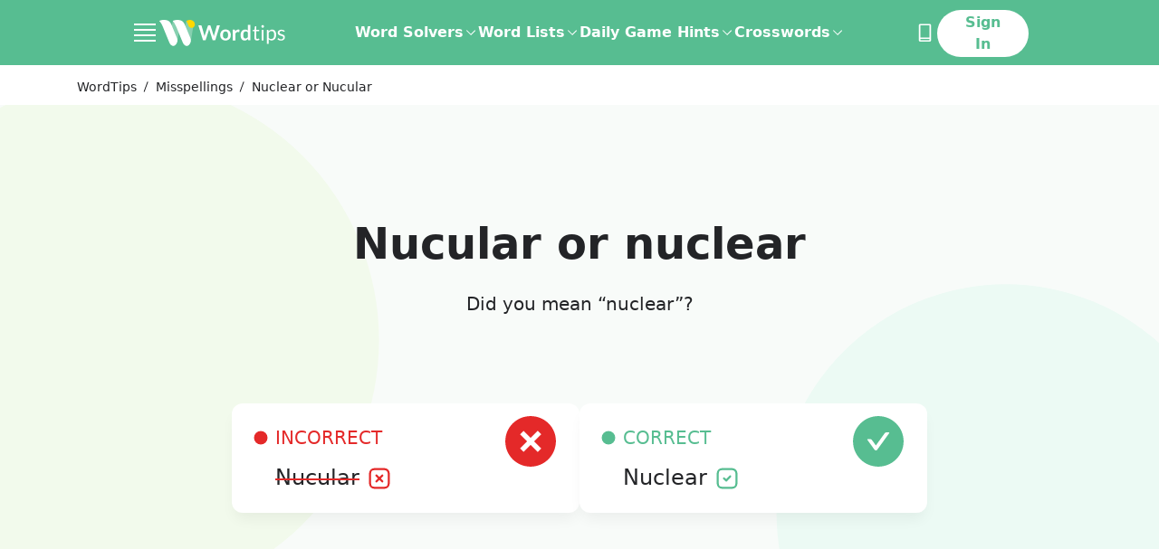

--- FILE ---
content_type: application/javascript; charset=UTF-8
request_url: https://word.tips/_nuxt/f5db662.js
body_size: 1335
content:
(window.webpackJsonp=window.webpackJsonp||[]).push([[94],{912:function(t,e,r){"use strict";r.r(e);r(8),r(6),r(7),r(10),r(5),r(11);var n=r(0),i=r(24),o=r(9),s=(r(34),r(14),r(3),r(33),r(28),r(278),r(86),r(171)),a=r(882),c=r(2);function l(t,e){var r=Object.keys(t);if(Object.getOwnPropertySymbols){var n=Object.getOwnPropertySymbols(t);e&&(n=n.filter((function(e){return Object.getOwnPropertyDescriptor(t,e).enumerable}))),r.push.apply(r,n)}return r}function u(t){for(var e=1;e<arguments.length;e++){var r=null!=arguments[e]?arguments[e]:{};e%2?l(Object(r),!0).forEach((function(e){Object(n.a)(t,e,r[e])})):Object.getOwnPropertyDescriptors?Object.defineProperties(t,Object.getOwnPropertyDescriptors(r)):l(Object(r)).forEach((function(e){Object.defineProperty(t,e,Object.getOwnPropertyDescriptor(r,e))}))}return t}var d={components:{AppLayout:s.default,Misspelling:a.default},asyncData:function(t){return Object(o.a)(regeneratorRuntime.mark((function e(){var r,s,a,c,l,d,p,f,w,h,g,b,m,O,y,j;return regeneratorRuntime.wrap((function(e){for(;;)switch(e.prev=e.next){case 0:return r=t.app,s=t.params,a=t.error,c=t.$prismic,l=s.words.toLowerCase().split("-vs-"),d={statusCode:404,cta:"Explore other misspellings",to:"/spelling/",message:"Page not found! Explore other Misspellings to find what you're looking for."},2!==l.length&&a(d),p=Object(i.a)(l,2),f=p[0],w=p[1],h=function(){var t=Object(o.a)(regeneratorRuntime.mark((function t(e){return regeneratorRuntime.wrap((function(t){for(;;)switch(t.prev=t.next){case 0:return t.next=2,r.$axios.get("".concat(r.$config.dictionaryAPI).concat(e));case 2:return t.abrupt("return",t.sent.data);case 3:case"end":return t.stop()}}),t)})));return function(e){return t.apply(this,arguments)}}(),e.prev=6,e.next=9,Promise.all([h("/misspellings/featured?per=5"),h("/vs/".concat(f,"/").concat(w)),c.api.query([c.predicates.at("document.type","article")],{pageSize:5})]);case 9:return b=e.sent,m=Object(i.a)(b,3),O=m[0],y=m[1],j=m[2],e.abrupt("return",{featured:O.data,related:y.misspellings.related,articles:j.results,definition:(g={},Object(n.a)(g,f,u(u({},y.data[f]),{},{word:f})),Object(n.a)(g,w,u(u({},y.data[w]),{},{word:w})),g),other:y.misspellings.all,word1:f,word2:w});case 17:e.prev=17,e.t0=e.catch(6),console.error(e.t0),a(d);case 21:case"end":return e.stop()}}),e,null,[[6,17]])})))()},data:function(){return{page:{meta_title:"Misspelling",meta_description:"Misspelling",intro_text:"Misspelling"}}},head:function(){return this.definition?{title:"".concat(this.title," | How to spell it? | Spelling"),meta:[{hid:"description",name:"description",content:"".concat(this.title," are two words that are confused and usually misspelled due to their similarity. Check which one to use!")}]}:{}},computed:{wordDefinition1:function(){return this.definition[this.word1]},wordDefinition2:function(){return this.definition[this.word2]},correctWord:function(){return this.wordDefinition1.results&&this.wordDefinition2.results?this.wordDefinition1:[this.wordDefinition1,this.wordDefinition2].find((function(t){return t.results}))||this.wordDefinition1},wrongWord:function(){return this.wordDefinition1.results&&this.wordDefinition2.results?this.wordDefinition2:[this.wordDefinition2,this.wordDefinition1].find((function(t){return!t.results}))||this.wordDefinition2},title:function(){var t,e;return"".concat(Object(c.b)(null===(t=this.correctWord)||void 0===t?void 0:t.word)," or ").concat(Object(c.b)(null===(e=this.wrongWord)||void 0===e?void 0:e.word))}}},p=r(1),f=Object(p.a)(d,(function(){var t=this,e=t._self._c;return e("app-layout",{ref:"app",attrs:{"page-type":"misspelling-word",breadcrumbs:[{text:"Misspellings",url:"/spelling/"},{text:t.title}]}},[t.definition?e("Misspelling",{attrs:{correct:t.correctWord,wrong:t.wrongWord,related:t.related,featured:t.featured,articles:t.articles,other:t.other}}):t._e()],1)}),[],!1,null,null,null);e.default=f.exports}}]);

--- FILE ---
content_type: application/javascript; charset=UTF-8
request_url: https://word.tips/_nuxt/cc206b1.js
body_size: 1746
content:
!function(e){function a(a){for(var c,o,f=a[0],d=a[1],u=a[2],b=0,l=[];b<f.length;b++)o=f[b],Object.prototype.hasOwnProperty.call(t,o)&&t[o]&&l.push(t[o][0]),t[o]=0;for(c in d)Object.prototype.hasOwnProperty.call(d,c)&&(e[c]=d[c]);for(i&&i(a);l.length;)l.shift()();return n.push.apply(n,u||[]),r()}function r(){for(var e,a=0;a<n.length;a++){for(var r=n[a],c=!0,f=1;f<r.length;f++){var d=r[f];0!==t[d]&&(c=!1)}c&&(n.splice(a--,1),e=o(o.s=r[0]))}return e}var c={},t={107:0},n=[];function o(a){if(c[a])return c[a].exports;var r=c[a]={i:a,l:!1,exports:{}};return e[a].call(r.exports,r,r.exports,o),r.l=!0,r.exports}o.e=function(e){var a=[],r=t[e];if(0!==r)if(r)a.push(r[2]);else{var c=new Promise((function(a,c){r=t[e]=[a,c]}));a.push(r[2]=c);var n,f=document.createElement("script");f.charset="utf-8",f.timeout=120,o.nc&&f.setAttribute("nonce",o.nc),f.src=function(e){return o.p+""+{0:"a62ae9a",1:"bccc847",2:"4a0118f",3:"d657a23",4:"caf420c",5:"956cb19",6:"1538b06",7:"7fd9f72",8:"12017fb",9:"568c7f2",10:"557a4c1",11:"2faab80",12:"fdc28e8",13:"7cd0ce2",14:"4d81787",15:"5409bf7",16:"cff293c",17:"fc2764f",18:"62fcc0d",19:"f9650d4",20:"8fda926",21:"31b3dba",22:"d6c7a82",23:"6a8e68a",24:"6ad8769",25:"7dc833d",26:"9a3162f",27:"4b0359c",28:"7a9866c",29:"b736f98",30:"315479c",33:"d4cc6f2",34:"f7a7cb4",35:"5364e49",36:"8e520c9",37:"e17b90a",38:"4549b96",39:"0de4aaa",40:"6bc0e83",41:"89845a8",42:"b65c0e2",43:"9d25242",44:"7084cdc",45:"d559845",46:"21aab81",47:"72f280f",48:"90088d6",49:"815809b",50:"17f9a45",51:"460cc4a",52:"c29e0c1",53:"c3b07cd",54:"dfa1b99",55:"b3298ba",56:"5094035",57:"cdf859c",58:"b40e612",59:"7f1b40d",60:"006f85e",61:"1df3ecc",62:"2715784",63:"a49acf2",64:"8d5da1c",65:"92619e2",66:"bc77574",67:"ada119a",68:"646c295",69:"1ae7ea7",70:"29cd86f",71:"2c92092",72:"f9c7454",73:"ae52b46",74:"b206a37",75:"092caae",76:"8a1299e",77:"47d6426",78:"b5f44d7",79:"2e4ae07",80:"0281cf4",81:"f27cec2",82:"b4f114d",83:"b31bac7",84:"691020a",85:"9f26521",86:"1a49cac",87:"7633c62",88:"227cd20",89:"848d361",90:"e273a53",91:"5e20a41",92:"768f67e",93:"b7fc122",94:"f5db662",95:"e5f8571",96:"e745c06",97:"9b6f7aa",98:"c9a2d87",99:"e370973",100:"d3b9527",101:"b19e549",102:"a868fe0",103:"db68616",104:"cc18a53",105:"2fd2d71",106:"e0d7315",109:"aa1b699"}[e]+".js"}(e);var d=new Error;n=function(a){f.onerror=f.onload=null,clearTimeout(u);var r=t[e];if(0!==r){if(r){var c=a&&("load"===a.type?"missing":a.type),n=a&&a.target&&a.target.src;d.message="Loading chunk "+e+" failed.\n("+c+": "+n+")",d.name="ChunkLoadError",d.type=c,d.request=n,r[1](d)}t[e]=void 0}};var u=setTimeout((function(){n({type:"timeout",target:f})}),12e4);f.onerror=f.onload=n,document.head.appendChild(f)}return Promise.all(a)},o.m=e,o.c=c,o.d=function(e,a,r){o.o(e,a)||Object.defineProperty(e,a,{enumerable:!0,get:r})},o.r=function(e){"undefined"!=typeof Symbol&&Symbol.toStringTag&&Object.defineProperty(e,Symbol.toStringTag,{value:"Module"}),Object.defineProperty(e,"__esModule",{value:!0})},o.t=function(e,a){if(1&a&&(e=o(e)),8&a)return e;if(4&a&&"object"==typeof e&&e&&e.__esModule)return e;var r=Object.create(null);if(o.r(r),Object.defineProperty(r,"default",{enumerable:!0,value:e}),2&a&&"string"!=typeof e)for(var c in e)o.d(r,c,function(a){return e[a]}.bind(null,c));return r},o.n=function(e){var a=e&&e.__esModule?function(){return e.default}:function(){return e};return o.d(a,"a",a),a},o.o=function(e,a){return Object.prototype.hasOwnProperty.call(e,a)},o.p="/_nuxt/",o.oe=function(e){throw console.error(e),e};var f=window.webpackJsonp=window.webpackJsonp||[],d=f.push.bind(f);f.push=a,f=f.slice();for(var u=0;u<f.length;u++)a(f[u]);var i=d;r()}([]);

--- FILE ---
content_type: application/javascript; charset=UTF-8
request_url: https://word.tips/_nuxt/9a3162f.js
body_size: 4933
content:
(window.webpackJsonp=window.webpackJsonp||[]).push([[26,48,49,50,51,52],{682:function(t,e,r){"use strict";t.exports=function(t,e){return e||(e={}),"string"!=typeof(t=t&&t.__esModule?t.default:t)?t:(/^['"].*['"]$/.test(t)&&(t=t.slice(1,-1)),e.hash&&(t+=e.hash),/["'() \t\n]/.test(t)||e.needQuotes?'"'.concat(t.replace(/"/g,'\\"').replace(/\n/g,"\\n"),'"'):t)}},691:function(t,e,r){var s=r(731);s.__esModule&&(s=s.default),"string"==typeof s&&(s=[[t.i,s,""]]),s.locals&&(t.exports=s.locals);(0,r(32).default)("72ab732e",s,!0,{sourceMap:!1})},725:function(t,e,r){var s=r(25),n=r(26),i=["class","staticClass","style","staticStyle","attrs"];function a(t,e){var r=Object.keys(t);if(Object.getOwnPropertySymbols){var s=Object.getOwnPropertySymbols(t);e&&(s=s.filter((function(e){return Object.getOwnPropertyDescriptor(t,e).enumerable}))),r.push.apply(r,s)}return r}r(14),r(8),r(6),r(7),r(3),r(10),r(5),r(11),t.exports={functional:!0,render:function(t,e){var r=e._c,o=(e._v,e.data),l=e.children,c=void 0===l?[]:l,d=o.class,u=o.staticClass,f=o.style,p=o.staticStyle,v=o.attrs,h=void 0===v?{}:v,b=n(o,i);return r("svg",function(t){for(var e=1;e<arguments.length;e++){var r=null!=arguments[e]?arguments[e]:{};e%2?a(Object(r),!0).forEach((function(e){s(t,e,r[e])})):Object.getOwnPropertyDescriptors?Object.defineProperties(t,Object.getOwnPropertyDescriptors(r)):a(Object(r)).forEach((function(e){Object.defineProperty(t,e,Object.getOwnPropertyDescriptor(r,e))}))}return t}({class:[d,u],style:[f,p],attrs:Object.assign({width:"54",height:"54",viewBox:"0 0 54 54",fill:"none",xmlns:"http://www.w3.org/2000/svg"},h)},b),c.concat([r("path",{attrs:{d:"M46.199 7.91518C35.6898 -2.56808 18.4439 -2.56808 7.93465 7.91518C-2.57457 18.3984 -2.57457 35.6018 7.93465 46.085C18.4439 56.5683 35.4203 56.5683 45.9295 46.085C56.4387 35.6018 56.7082 18.3984 46.199 7.91518ZM34.6119 38.2898L27.0668 30.7633L19.5217 38.2898L15.7492 34.5265L23.2943 27.0001L15.7492 19.4737L19.5217 15.7104L27.0668 23.2369L34.6119 15.7104L38.3844 19.4737L30.8394 27.0001L38.3844 34.5265L34.6119 38.2898Z",fill:"#E42929"}})]))}}},726:function(t,e,r){var s=r(25),n=r(26),i=["class","staticClass","style","staticStyle","attrs"];function a(t,e){var r=Object.keys(t);if(Object.getOwnPropertySymbols){var s=Object.getOwnPropertySymbols(t);e&&(s=s.filter((function(e){return Object.getOwnPropertyDescriptor(t,e).enumerable}))),r.push.apply(r,s)}return r}r(14),r(8),r(6),r(7),r(3),r(10),r(5),r(11),t.exports={functional:!0,render:function(t,e){var r=e._c,o=(e._v,e.data),l=e.children,c=void 0===l?[]:l,d=o.class,u=o.staticClass,f=o.style,p=o.staticStyle,v=o.attrs,h=void 0===v?{}:v,b=n(o,i);return r("svg",function(t){for(var e=1;e<arguments.length;e++){var r=null!=arguments[e]?arguments[e]:{};e%2?a(Object(r),!0).forEach((function(e){s(t,e,r[e])})):Object.getOwnPropertyDescriptors?Object.defineProperties(t,Object.getOwnPropertyDescriptors(r)):a(Object(r)).forEach((function(e){Object.defineProperty(t,e,Object.getOwnPropertyDescriptor(r,e))}))}return t}({class:[d,u],style:[f,p],attrs:Object.assign({width:"54",height:"54",viewBox:"0 0 54 54",fill:"none",xmlns:"http://www.w3.org/2000/svg"},h)},b),c.concat([r("path",{attrs:{d:"M27.0001 0.0527344C12.1189 0.0527344 0.0527344 12.1189 0.0527344 27.0001C0.0527344 41.8813 12.1189 53.9475 27.0001 53.9475C41.8813 53.9475 53.9475 41.8813 53.9475 27.0001C53.9475 12.1189 41.8813 0.0527344 27.0001 0.0527344ZM38.6392 18.2001L25.9715 35.764C25.7945 36.0111 25.5611 36.2125 25.2907 36.3514C25.0203 36.4903 24.7206 36.5628 24.4166 36.5628C24.1126 36.5628 23.813 36.4903 23.5426 36.3514C23.2722 36.2125 23.0388 36.0111 22.8618 35.764L15.361 25.37C15.1324 25.0512 15.361 24.6061 15.752 24.6061H18.573C19.1866 24.6061 19.77 24.9009 20.1309 25.4061L24.4136 31.349L33.8693 18.2362C34.2302 17.7369 34.8076 17.4362 35.4272 17.4362H38.2482C38.6392 17.4362 38.8678 17.8813 38.6392 18.2001Z",fill:"#57BD91"}})]))}}},727:function(t,e,r){var s=r(25),n=r(26),i=["class","staticClass","style","staticStyle","attrs"];function a(t,e){var r=Object.keys(t);if(Object.getOwnPropertySymbols){var s=Object.getOwnPropertySymbols(t);e&&(s=s.filter((function(e){return Object.getOwnPropertyDescriptor(t,e).enumerable}))),r.push.apply(r,s)}return r}r(14),r(8),r(6),r(7),r(3),r(10),r(5),r(11),t.exports={functional:!0,render:function(t,e){var r=e._c,o=(e._v,e.data),l=e.children,c=void 0===l?[]:l,d=o.class,u=o.staticClass,f=o.style,p=o.staticStyle,v=o.attrs,h=void 0===v?{}:v,b=n(o,i);return r("svg",function(t){for(var e=1;e<arguments.length;e++){var r=null!=arguments[e]?arguments[e]:{};e%2?a(Object(r),!0).forEach((function(e){s(t,e,r[e])})):Object.getOwnPropertyDescriptors?Object.defineProperties(t,Object.getOwnPropertyDescriptors(r)):a(Object(r)).forEach((function(e){Object.defineProperty(t,e,Object.getOwnPropertyDescriptor(r,e))}))}return t}({class:[d,u],style:[f,p],attrs:Object.assign({width:"20",height:"21",viewBox:"0 0 20 21",fill:"none",xmlns:"http://www.w3.org/2000/svg"},h)},b),c.concat([r("path",{attrs:{d:"M15 1.5H5C2.79086 1.5 1 3.29086 1 5.5V15.5C1 17.7091 2.79086 19.5 5 19.5H15C17.2091 19.5 19 17.7091 19 15.5V5.5C19 3.29086 17.2091 1.5 15 1.5Z",stroke:"#E42929","stroke-width":"2","stroke-linecap":"round","stroke-linejoin":"round"}}),r("line",{attrs:{x1:"12.8281",y1:"7.67203",x2:"7.17127",y2:"13.3289",stroke:"#E42929","stroke-width":"2","stroke-linecap":"round"}}),r("line",{attrs:{x1:"7.17203",y1:"7.67188",x2:"12.8289",y2:"13.3287",stroke:"#E42929","stroke-width":"2","stroke-linecap":"round"}})]))}}},728:function(t,e,r){var s=r(25),n=r(26),i=["class","staticClass","style","staticStyle","attrs"];function a(t,e){var r=Object.keys(t);if(Object.getOwnPropertySymbols){var s=Object.getOwnPropertySymbols(t);e&&(s=s.filter((function(e){return Object.getOwnPropertyDescriptor(t,e).enumerable}))),r.push.apply(r,s)}return r}r(14),r(8),r(6),r(7),r(3),r(10),r(5),r(11),t.exports={functional:!0,render:function(t,e){var r=e._c,o=(e._v,e.data),l=e.children,c=void 0===l?[]:l,d=o.class,u=o.staticClass,f=o.style,p=o.staticStyle,v=o.attrs,h=void 0===v?{}:v,b=n(o,i);return r("svg",function(t){for(var e=1;e<arguments.length;e++){var r=null!=arguments[e]?arguments[e]:{};e%2?a(Object(r),!0).forEach((function(e){s(t,e,r[e])})):Object.getOwnPropertyDescriptors?Object.defineProperties(t,Object.getOwnPropertyDescriptors(r)):a(Object(r)).forEach((function(e){Object.defineProperty(t,e,Object.getOwnPropertyDescriptor(r,e))}))}return t}({class:[d,u],style:[f,p],attrs:Object.assign({width:"20",height:"21",viewBox:"0 0 20 21",fill:"none",xmlns:"http://www.w3.org/2000/svg"},h)},b),c.concat([r("path",{attrs:{d:"M15 1.5H5C2.79086 1.5 1 3.29086 1 5.5V15.5C1 17.7091 2.79086 19.5 5 19.5H15C17.2091 19.5 19 17.7091 19 15.5V5.5C19 3.29086 17.2091 1.5 15 1.5Z",stroke:"#57BD91","stroke-width":"2","stroke-linecap":"round","stroke-linejoin":"round"}}),r("path",{attrs:{d:"M7 10.5L9.25 12.5L13 8.5",stroke:"#57BD91","stroke-width":"2","stroke-linecap":"round","stroke-linejoin":"round"}})]))}}},729:function(t,e,r){var s=r(25),n=r(26),i=["class","staticClass","style","staticStyle","attrs"];function a(t,e){var r=Object.keys(t);if(Object.getOwnPropertySymbols){var s=Object.getOwnPropertySymbols(t);e&&(s=s.filter((function(e){return Object.getOwnPropertyDescriptor(t,e).enumerable}))),r.push.apply(r,s)}return r}r(14),r(8),r(6),r(7),r(3),r(10),r(5),r(11),t.exports={functional:!0,render:function(t,e){var r=e._c,o=(e._v,e.data),l=e.children,c=void 0===l?[]:l,d=o.class,u=o.staticClass,f=o.style,p=o.staticStyle,v=o.attrs,h=void 0===v?{}:v,b=n(o,i);return r("svg",function(t){for(var e=1;e<arguments.length;e++){var r=null!=arguments[e]?arguments[e]:{};e%2?a(Object(r),!0).forEach((function(e){s(t,e,r[e])})):Object.getOwnPropertyDescriptors?Object.defineProperties(t,Object.getOwnPropertyDescriptors(r)):a(Object(r)).forEach((function(e){Object.defineProperty(t,e,Object.getOwnPropertyDescriptor(r,e))}))}return t}({class:[d,u],style:[f,p],attrs:Object.assign({width:"14",height:"15",viewBox:"0 0 14 15",fill:"none",xmlns:"http://www.w3.org/2000/svg"},h)},b),c.concat([r("circle",{attrs:{cx:"7",cy:"7.5",r:"7",fill:"currentColor"}})]))}}},730:function(t,e,r){"use strict";r(691)},731:function(t,e,r){var s=r(31)((function(t){return t[1]}));s.push([t.i,".shadow[data-v-79364ad8]{box-shadow:0 10px 15px -3px rgba(0,0,0,.05)}",""]),s.locals={},t.exports=s},732:function(t,e,r){var s=r(760);s.__esModule&&(s=s.default),"string"==typeof s&&(s=[[t.i,s,""]]),s.locals&&(t.exports=s.locals);(0,r(32).default)("062a3950",s,!0,{sourceMap:!1})},733:function(t,e,r){var s=r(767);s.__esModule&&(s=s.default),"string"==typeof s&&(s=[[t.i,s,""]]),s.locals&&(t.exports=s.locals);(0,r(32).default)("4424d728",s,!0,{sourceMap:!1})},734:function(t,e,r){var s=r(771);s.__esModule&&(s=s.default),"string"==typeof s&&(s=[[t.i,s,""]]),s.locals&&(t.exports=s.locals);(0,r(32).default)("1e1f903e",s,!0,{sourceMap:!1})},745:function(t,e,r){"use strict";r.r(e);var s=r(725),n=r.n(s),i=r(726),a=r.n(i),o=r(727),l=r.n(o),c=r(728),d=r.n(c),u=r(729),f=r.n(u),p=r(2),v={components:{WrongIcon:n.a,RightIcon:a.a,WrongSmallIcon:l.a,RightSmallIcon:d.a,CircleIcon:f.a},filters:{capitalize:p.b},props:{correct:{type:Object,default:null},wrong:{type:Object,default:null}}},h=(r(730),r(1)),b=Object(h.a)(v,(function(){var t=this,e=t._self._c;return e("div",{staticClass:"words flex mobile:block gap-8 justify-center justify-items-center mt-16 mobile:mt-6 mobile:p-4"},[e("div",{staticClass:"word rounded-xl bg-white w-full max-w-sm p-6 text-left shadow mobile:mb-8 mobile:mx-auto"},[e("div",{staticClass:"float-right m-[-10px] mr-0.5"},[e("WrongIcon",{staticClass:"w-14 h-14"})],1),t._v(" "),e("div",{staticStyle:{color:"#e42929"}},[e("CircleIcon",{staticClass:"inline-block mr-2",staticStyle:{"margin-top":"-4px"},attrs:{width:"16",height:"16"}}),t._v("INCORRECT\n    ")],1),t._v(" "),e("div",{staticClass:"clear-both mt-4"},[e("span",{staticClass:"text-[1.5rem] ml-6 font-medium clear-both",staticStyle:{"text-decoration":"#e42929 line-through"}},[t._v(t._s(t._f("capitalize")(t.wrong.word)))]),t._v(" "),e("WrongSmallIcon",{staticClass:"w-6 h-6 ml-1 inline-block",staticStyle:{"margin-top":"-4px"}})],1)]),t._v(" "),e("div",{staticClass:"word rounded-xl bg-white w-full max-w-sm p-6 text-left shadow mobile:mx-auto"},[e("div",{staticClass:"float-right m-[-10px] mr-0.5"},[e("RightIcon",{staticClass:"w-14 h-14"})],1),t._v(" "),e("div",{staticStyle:{color:"#57bd91"}},[e("CircleIcon",{staticClass:"inline-block mr-2",staticStyle:{"margin-top":"-4px"},attrs:{width:"16",height:"16"}}),t._v("CORRECT\n    ")],1),t._v(" "),e("div",{staticClass:"clear-both mt-4"},[e("span",{staticClass:"text-[1.5rem] ml-6 font-medium clear-both"},[t._v(t._s(t._f("capitalize")(t.correct.word)))]),t._v(" "),e("RightSmallIcon",{staticClass:"w-6 h-6 ml-1 inline-block",staticStyle:{"margin-top":"-4px"}})],1)])])}),[],!1,null,"79364ad8",null);e.default=b.exports},759:function(t,e,r){"use strict";r(732)},760:function(t,e,r){var s=r(31),n=r(682),i=r(761),a=r(762),o=s((function(t){return t[1]})),l=n(i),c=n(a);o.push([t.i,".hero[data-v-6ed81782]{background-color:#f8fbf9;background-image:url("+l+"),url("+c+");background-position:100%,0;background-repeat:no-repeat;background-size:contain}@media(max-width:766px){.hero[data-v-6ed81782]{background-position:100% 100%,0 0;background-size:100%}}",""]),o.locals={},t.exports=o},761:function(t,e,r){t.exports=r.p+"d6494f817af232bd084f79c82494bf2b.svg"},762:function(t,e,r){t.exports=r.p+"03f5b81881c7c2c948e1d8981b60277f.svg"},763:function(t,e,r){t.exports=r.p+"97903c613a2e437177e1f414115aeef7.svg"},764:function(t,e,r){t.exports=r.p+"ce5d48ac26681f8a7c41d13703aefb5e.svg"},765:function(t,e,r){t.exports=r.p+"54e74e674b7a6ad9732d6fabe3407bd4.svg"},766:function(t,e,r){"use strict";r(733)},767:function(t,e,r){var s=r(31)((function(t){return t[1]}));s.push([t.i,'@media(max-width:766px){.entry[data-v-12edc8f6]:before{border-top:1px solid #1b1b1b;content:"";display:block;margin:auto;width:50%}.entry[data-v-12edc8f6]:first-child:before{border-top:none}}.detail[data-v-12edc8f6]{padding:2rem;text-align:center}@media (max-width:767px){.detail[data-v-12edc8f6]{padding-left:0;padding-right:0}}.detail[data-v-12edc8f6]{border-right:1px solid #c6c6c6}.detail>img[data-v-12edc8f6]{display:inline-block}.detail>h3[data-v-12edc8f6]{font-weight:700;margin-bottom:2rem;margin-top:3rem}@media(max-width:766px){.detail[data-v-12edc8f6]{border-bottom:1px solid #c6c6c6;border-right:none}}.detail[data-v-12edc8f6]:last-child{border:none}',""]),s.locals={},t.exports=s},768:function(t,e,r){t.exports=r.p+"93212547ac6cee1a03a5f5c8c7b825ac.svg"},769:function(t,e,r){t.exports=r.p+"9e868826d852e38355b502c6dac73275.svg"},770:function(t,e,r){"use strict";r(734)},771:function(t,e,r){var s=r(31)((function(t){return t[1]}));s.push([t.i,".featured[data-v-2a3d4582]{border-radius:8px}.featured.color-0[data-v-2a3d4582]{background:#f6e2ff}.featured.color-1[data-v-2a3d4582]{background:#f2faec}.featured.color-2[data-v-2a3d4582]{background:#ecfaf4}.related a[data-v-2a3d4582]:hover{-webkit-text-decoration:underline;text-decoration:underline}",""]),s.locals={},t.exports=s},789:function(t,e,r){var s=r(835);s.__esModule&&(s=s.default),"string"==typeof s&&(s=[[t.i,s,""]]),s.locals&&(t.exports=s.locals);(0,r(32).default)("dd985df0",s,!0,{sourceMap:!1})},804:function(t,e,r){"use strict";r.r(e);var s=r(745),n=r(2),i={components:{MisspellingCorrectIncorrect:s.default},filters:{capitalize:n.b},props:{correct:{type:Object,default:null},wrong:{type:Object,default:null}}},a=(r(759),r(1)),o=Object(a.a)(i,(function(){var t=this,e=t._self._c;return e("div",{staticClass:"mb-16 text-center hero"},[e("div",{staticClass:"max-w-[71.25rem] mx-auto flex flex-col justify-center",staticStyle:{"min-height":"80vh"}},[e("h1",{staticClass:"lg:text-[3rem] text-[2.5rem] leading-[3.6rem] font-bold mb-6"},[t._v("\n      "+t._s(t._f("capitalize")(t.wrong.word))+" or "+t._s(t.correct.word)+"\n    ")]),t._v(" "),e("p",{staticClass:"mb-8"},[t._v("Did you mean “"+t._s(t.correct.word)+"”?")]),t._v(" "),e("MisspellingCorrectIncorrect",{attrs:{correct:t.correct,wrong:t.wrong}})],1)])}),[],!1,null,"6ed81782",null);e.default=o.exports},805:function(t,e,r){"use strict";r.r(e);r(41),r(3),r(28);var s={filters:{capitalize:r(2).b},props:{correct:{type:Object,default:null},entry:{type:Object,required:!0}},computed:{synonyms:function(){var t;return null===(t=this.entry)||void 0===t||null===(t=t.entries)||void 0===t||null===(t=t[0])||void 0===t||null===(t=t.senses)||void 0===t||null===(t=t[0])||void 0===t?void 0:t.synonyms},definition:function(){var t;return null===(t=this.entry)||void 0===t||null===(t=t.entries)||void 0===t||null===(t=t[0])||void 0===t||null===(t=t.senses)||void 0===t||null===(t=t[0])||void 0===t||null===(t=t.definitions)||void 0===t?void 0:t[0]},examples:function(){var t;return null===(t=this.entry)||void 0===t||null===(t=t.entries)||void 0===t||null===(t=t[0])||void 0===t||null===(t=t.senses)||void 0===t||null===(t=t[0])||void 0===t?void 0:t.examples}}},n=(r(766),r(1)),i=Object(n.a)(s,(function(){var t=this,e=t._self._c;return e("div",{staticClass:"mt-16 entry"},[e("div",{staticClass:"text-center mb-8 mt-4"},[e("h2",{staticClass:"text-3xl mb-6"},[t._v(t._s(t._f("capitalize")(t.correct.word)))]),t._v(" "),e("span",{staticClass:"italic font-thin"},[t._v(t._s(t.entry.lexicalCategory.text))])]),t._v(" "),e("div",{staticClass:"grid mobile:grid-cols-1 gap-4",class:{"grid-cols-3":!!t.synonyms,"grid-cols-2":!t.synonyms}},[e("div",{staticClass:"detail"},[e("img",{attrs:{src:r(763),width:"74",height:"74"}}),t._v(" "),e("h3",[t._v("Definition:")]),t._v(" "),e("p",{staticClass:"text-left leading-[2rem] mobile:text-center"},[t._v("\n        "+t._s(t._f("capitalize")(t.definition))+"\n      ")])]),t._v(" "),e("div",{staticClass:"detail"},[e("img",{attrs:{src:r(764),width:"74",height:"74"}}),t._v(" "),e("h3",[t._v("Examples:")]),t._v(" "),e("div",{staticClass:"text-left leading-[2rem]"},[e("ol",{staticStyle:{"list-style":"auto","padding-inline-start":"40px"}},t._l(t.examples,(function(r,s){return e("li",{key:"ex-"+s},[t._v("\n            "+t._s(t._f("capitalize")(r.text))+"\n          ")])})),0)])]),t._v(" "),t.synonyms?e("div",{staticClass:"detail"},[e("img",{attrs:{src:r(765),width:"74",height:"74"}}),t._v(" "),e("h3",[t._v("Synonyms:")]),t._v(" "),e("div",{staticClass:"text-left leading-[2rem]"},[e("ul",{staticStyle:{"list-style":"disc","padding-inline-start":"40px"}},t._l(t.synonyms.slice(0,4),(function(r,s){return e("li",{key:"ex-"+s},[t._v("\n            "+t._s(t._f("capitalize")(r.text))+"\n          ")])})),0)])]):t._e()])])}),[],!1,null,"12edc8f6",null);e.default=i.exports},806:function(t,e,r){"use strict";r.r(e);var s={filters:{capitalize:r(2).b},props:{faqs:{type:Array,required:!0}},data:function(){return{currentFaq:0}}},n=r(1),i=Object(n.a)(s,(function(){var t=this,e=t._self._c;return e("div",{staticClass:"mt-16"},[e("h2",{staticClass:"text-center font-bold text-3xl mb-6"},[t._v("FAQ's")]),t._v(" "),e("div",{staticClass:"max-w-3xl mx-auto"},t._l(t.faqs,(function(s,n){return e("div",{key:"faq"+n,staticClass:"clear-both mb-6",class:{expanded:t.currentFaq==n}},[e("div",{staticClass:"mb-2"},[e("span",{staticClass:"font-bold"},[t._v(t._s(s.title))]),t._v(" "),e("img",{staticClass:"float-right m-[-4px]",class:{hidden:t.currentFaq!=n},attrs:{src:r(768),width:"36",height:"36"},on:{click:function(e){t.currentFaq=null}}}),t._v(" "),e("img",{staticClass:"float-right m-[-4px]",class:{hidden:t.currentFaq==n},attrs:{src:r(769),width:"36",height:"36"},on:{click:function(e){t.currentFaq=n}}})]),t._v(" "),e("p",{staticClass:"clear-both",class:{hidden:t.currentFaq!=n}},[t._v("\n        "+t._s(t._f("capitalize")(s.text))+"\n      ")])])})),0)])}),[],!1,null,null,null);e.default=i.exports},807:function(t,e,r){"use strict";r.r(e);r(41);var s={props:{featured:{type:Array,default:null},related:{type:Array,default:null},articles:{type:Array,default:null},other:{type:Array,default:null}}},n=(r(770),r(1)),i=Object(n.a)(s,(function(){var t=this,e=t._self._c;return e("div",{staticClass:"grid grid-flow-row-dense grid-cols-3 mobile:grid-cols-1 gap-4 text-center"},[t.featured?e("div",{staticClass:"featured p-8 min-h-min shrink-0 color-0"},[e("h2",{staticClass:"mb-12 font-bold"},[t._v("Featured Misspellings")]),t._v(" "),t._l(t.featured,(function(r){return e("div",{key:"feat"+r.path,staticClass:"text-center"},[e("nuxt-link",{staticClass:"leading-[3rem]",attrs:{to:"/spelling/".concat(r.path,"/")}},[t._v(t._s(r.word1)+" or "+t._s(r.word2))])],1)}))],2):t._e(),t._v(" "),t.related&&t.related.length?e("div",{staticClass:"featured p-8 min-h-min shrink-0 color-1"},[e("h2",{staticClass:"mb-12 font-bold"},[t._v("Related Misspellings")]),t._v(" "),t._l(t.related.slice(0,5),(function(r){return e("div",{key:"feat"+r.path,staticClass:"text-center"},[e("nuxt-link",{staticClass:"leading-[3rem]",attrs:{to:"/spelling/".concat(r.path,"/")}},[t._v(t._s(r.word1)+" or "+t._s(r.word2))])],1)}))],2):t._e(),t._v(" "),t.other&&t.other.length?e("div",{staticClass:"featured p-8 min-h-min shrink-0 color-2"},[e("h2",{staticClass:"mb-12 font-bold"},[t._v("Other Misspellings")]),t._v(" "),t._l(t.other.slice(0,5),(function(r){return e("div",{key:"other-"+r.path,staticClass:"text-center"},[e("nuxt-link",{staticClass:"leading-[3rem]",attrs:{to:"/spelling/".concat(r.path,"/")}},[t._v(t._s(r.word1)+" or "+t._s(r.word2))])],1)}))],2):t.articles?e("div",{staticClass:"featured p-8 min-h-min shrink-0 color-2"},[e("h2",{staticClass:"mb-12 font-bold"},[t._v("Grammar Rules And Examples")]),t._v(" "),t._l(t.articles.slice(0,5),(function(r){return e("div",{key:"feat"+r.uid,staticClass:"text-center truncate"},[e("a",{staticClass:"leading-[3rem]",attrs:{href:t.$prismic.getArticleLink(r)}},[t._v(t._s(r.data.meta_title))])])}))],2):t._e()])}),[],!1,null,"2a3d4582",null);e.default=i.exports},834:function(t,e,r){"use strict";r(789)},835:function(t,e,r){var s=r(31)((function(t){return t[1]}));s.push([t.i,".separator[data-v-18e3dbf8]{border-bottom:1px solid #c6c6c6;width:80%}@media(max-width:766px){.separator[data-v-18e3dbf8]{width:100%}}",""]),s.locals={},t.exports=s},882:function(t,e,r){"use strict";r.r(e);r(3),r(28),r(7),r(14),r(37);var s=r(804),n=r(805),i=r(806),a=r(807),o=r(64),l=r(2),c=r(259),d={components:{Hero:s.default,WContainer:o.default,Entry:n.default,FAQs:i.default,MoreLists:a.default},filters:{capitalize:l.b},props:{correct:{type:Object,default:null},wrong:{type:Object,default:null},featured:{type:Array,default:null},related:{type:Array,default:null},articles:{type:Array,default:null},other:{type:Array,default:null}},head:function(){return{script:[{json:this.structuredData,type:"application/ld+json"}]}},computed:{entries:function(){var t,e=this;return null===(t=this.correct)||void 0===t||null===(t=t.results)||void 0===t?void 0:t[0].lexicalEntries.filter((function(t){return!!e.getDefinition(t)}))},faqs:function(){var t,e,r,s,n=[],i=null===(t=this.correct)||void 0===t||null===(t=t.results)||void 0===t||null===(t=t[0])||void 0===t||null===(t=t.lexicalEntries)||void 0===t||null===(t=t[0])||void 0===t||null===(t=t.entries)||void 0===t?void 0:t[0];n.push({title:"Is it ".concat(this.wrong.word," or ").concat(this.correct.word,"?"),text:"The correct word is ".concat(this.correct.word)});var a=(null==i||null===(e=i.pronunciations)||void 0===e||null===(e=e[0])||void 0===e?void 0:e.phoneticSpelling)||(null==i||null===(r=i.senses)||void 0===r||null===(r=r[0])||void 0===r||null===(r=r.pronunciations)||void 0===r||null===(r=r[0])||void 0===r?void 0:r.phoneticSpelling);return a&&n.push({title:"How to pronounce ".concat(this.correct.word,"?"),text:"The correct pronunciation is ".concat(a)}),n.push({title:"What does ".concat(this.correct.word," mean?"),text:null==i||null===(s=i.senses)||void 0===s||null===(s=s[0])||void 0===s||null===(s=s.definitions)||void 0===s?void 0:s[0]}),n},structuredData:function(){var t=this.faqs.map((function(t){return{question:t.title,answer:t.text}}));return Object(c.b)({questions:t})}},methods:{getDefinition:function(t){var e;return null===(e=t.entries)||void 0===e||null===(e=e[0].senses)||void 0===e||null===(e=e[0].definitions)||void 0===e?void 0:e[0]}}},u=(r(834),r(1)),f=Object(u.a)(d,(function(){var t=this,e=t._self._c;return e("div",[e("Hero",{attrs:{correct:t.correct,wrong:t.wrong}}),t._v(" "),e("w-container",{attrs:{classes:"pb-12"}},[t._l(t.entries,(function(r,s){return e("Entry",{key:"entry"+s,attrs:{entry:r,correct:t.correct}})})),t._v(" "),e("FAQs",{attrs:{faqs:t.faqs}}),t._v(" "),e("div",{staticClass:"separator my-16 mx-auto"}),t._v(" "),e("MoreLists",{attrs:{featured:t.featured,related:t.related,other:t.other,articles:t.articles}})],2)],1)}),[],!1,null,"18e3dbf8",null);e.default=f.exports}}]);

--- FILE ---
content_type: application/javascript; charset=UTF-8
request_url: https://word.tips/_nuxt/f46f05e.js
body_size: 92051
content:
/*! For license information please see LICENSES */
(window.webpackJsonp=window.webpackJsonp||[]).push([[32],[function(t,e,n){"use strict";function r(t,e,n){return e in t?Object.defineProperty(t,e,{value:n,enumerable:!0,configurable:!0,writable:!0}):t[e]=n,t}n.d(e,"a",(function(){return r}))},function(t,e,n){"use strict";function r(t,e,n,r,o,i,a,u){var c,s="function"==typeof t?t.options:t;if(e&&(s.render=e,s.staticRenderFns=n,s._compiled=!0),r&&(s.functional=!0),i&&(s._scopeId="data-v-"+i),a?(c=function(t){(t=t||this.$vnode&&this.$vnode.ssrContext||this.parent&&this.parent.$vnode&&this.parent.$vnode.ssrContext)||"undefined"==typeof __VUE_SSR_CONTEXT__||(t=__VUE_SSR_CONTEXT__),o&&o.call(this,t),t&&t._registeredComponents&&t._registeredComponents.add(a)},s._ssrRegister=c):o&&(c=u?function(){o.call(this,(s.functional?this.parent:this).$root.$options.shadowRoot)}:o),c)if(s.functional){s._injectStyles=c;var f=s.render;s.render=function(t,e){return c.call(e),f(t,e)}}else{var l=s.beforeCreate;s.beforeCreate=l?[].concat(l,c):[c]}return{exports:t,options:s}}n.d(e,"a",(function(){return r}))},,function(t,e,n){var r=n(247),o=n(62),i=n(500);r||o(Object.prototype,"toString",i,{unsafe:!0})},,function(t,e,n){var r=n(29),o=n(312),i=n(501),a=n(68);for(var u in o){var c=r[u],s=c&&c.prototype;if(s&&s.forEach!==i)try{a(s,"forEach",i)}catch(f){s.forEach=i}}},function(t,e,n){"use strict";var r=n(15),o=n(29),i=n(56),a=n(22),u=n(48),c=n(244),s=n(298),f=n(23),l=n(49),p=n(158),h=n(46),d=n(20),v=n(54),y=n(75),g=n(119),m=n(105),b=n(95),w=n(164),_=n(107),x=n(489),S=n(243),O=n(80),A=n(55),E=n(181),T=n(68),k=n(62),j=n(183),C=n(182),I=n(156),R=n(155),$=n(38),P=n(303),M=n(248),L=n(96),N=n(69),U=n(63).forEach,D=C("hidden"),F="Symbol",B=$("toPrimitive"),q=N.set,z=N.getterFor(F),V=Object.prototype,H=o.Symbol,W=i("JSON","stringify"),G=O.f,K=A.f,Y=x.f,J=E.f,X=j("symbols"),Q=j("op-symbols"),Z=j("string-to-symbol-registry"),tt=j("symbol-to-string-registry"),et=j("wks"),nt=o.QObject,rt=!nt||!nt.prototype||!nt.prototype.findChild,ot=u&&f((function(){return 7!=b(K({},"a",{get:function(){return K(this,"a",{value:7}).a}})).a}))?function(t,e,n){var r=G(V,e);r&&delete V[e],K(t,e,n),r&&t!==V&&K(V,e,r)}:K,it=function(t,e){var n=X[t]=b(H.prototype);return q(n,{type:F,tag:t,description:e}),u||(n.description=e),n},at=s?function(t){return"symbol"==typeof t}:function(t){return Object(t)instanceof H},ut=function(t,e,n){t===V&&ut(Q,e,n),d(t);var r=g(e,!0);return d(n),l(X,r)?(n.enumerable?(l(t,D)&&t[D][r]&&(t[D][r]=!1),n=b(n,{enumerable:m(0,!1)})):(l(t,D)||K(t,D,m(1,{})),t[D][r]=!0),ot(t,r,n)):K(t,r,n)},ct=function(t,e){d(t);var n=y(e),r=w(n).concat(pt(n));return U(r,(function(e){u&&!st.call(n,e)||ut(t,e,n[e])})),t},st=function(t){var e=g(t,!0),n=J.call(this,e);return!(this===V&&l(X,e)&&!l(Q,e))&&(!(n||!l(this,e)||!l(X,e)||l(this,D)&&this[D][e])||n)},ft=function(t,e){var n=y(t),r=g(e,!0);if(n!==V||!l(X,r)||l(Q,r)){var o=G(n,r);return!o||!l(X,r)||l(n,D)&&n[D][r]||(o.enumerable=!0),o}},lt=function(t){var e=Y(y(t)),n=[];return U(e,(function(t){l(X,t)||l(I,t)||n.push(t)})),n},pt=function(t){var e=t===V,n=Y(e?Q:y(t)),r=[];return U(n,(function(t){!l(X,t)||e&&!l(V,t)||r.push(X[t])})),r};(c||(k((H=function(){if(this instanceof H)throw TypeError("Symbol is not a constructor");var t=arguments.length&&void 0!==arguments[0]?String(arguments[0]):void 0,e=R(t),n=function(t){this===V&&n.call(Q,t),l(this,D)&&l(this[D],e)&&(this[D][e]=!1),ot(this,e,m(1,t))};return u&&rt&&ot(V,e,{configurable:!0,set:n}),it(e,t)}).prototype,"toString",(function(){return z(this).tag})),k(H,"withoutSetter",(function(t){return it(R(t),t)})),E.f=st,A.f=ut,O.f=ft,_.f=x.f=lt,S.f=pt,P.f=function(t){return it($(t),t)},u&&(K(H.prototype,"description",{configurable:!0,get:function(){return z(this).description}}),a||k(V,"propertyIsEnumerable",st,{unsafe:!0}))),r({global:!0,wrap:!0,forced:!c,sham:!c},{Symbol:H}),U(w(et),(function(t){M(t)})),r({target:F,stat:!0,forced:!c},{for:function(t){var e=String(t);if(l(Z,e))return Z[e];var n=H(e);return Z[e]=n,tt[n]=e,n},keyFor:function(t){if(!at(t))throw TypeError(t+" is not a symbol");if(l(tt,t))return tt[t]},useSetter:function(){rt=!0},useSimple:function(){rt=!1}}),r({target:"Object",stat:!0,forced:!c,sham:!u},{create:function(t,e){return void 0===e?b(t):ct(b(t),e)},defineProperty:ut,defineProperties:ct,getOwnPropertyDescriptor:ft}),r({target:"Object",stat:!0,forced:!c},{getOwnPropertyNames:lt,getOwnPropertySymbols:pt}),r({target:"Object",stat:!0,forced:f((function(){S.f(1)}))},{getOwnPropertySymbols:function(t){return S.f(v(t))}}),W)&&r({target:"JSON",stat:!0,forced:!c||f((function(){var t=H();return"[null]"!=W([t])||"{}"!=W({a:t})||"{}"!=W(Object(t))}))},{stringify:function(t,e,n){for(var r,o=[t],i=1;arguments.length>i;)o.push(arguments[i++]);if(r=e,(h(e)||void 0!==t)&&!at(t))return p(e)||(e=function(t,e){if("function"==typeof r&&(e=r.call(this,t,e)),!at(e))return e}),o[1]=e,W.apply(null,o)}});H.prototype[B]||T(H.prototype,B,H.prototype.valueOf),L(H,F),I[D]=!0},function(t,e,n){"use strict";var r=n(15),o=n(63).filter;r({target:"Array",proto:!0,forced:!n(160)("filter")},{filter:function(t){return o(this,t,arguments.length>1?arguments[1]:void 0)}})},function(t,e,n){var r=n(15),o=n(54),i=n(164);r({target:"Object",stat:!0,forced:n(23)((function(){i(1)}))},{keys:function(t){return i(o(t))}})},function(t,e,n){"use strict";function r(t,e,n,r,o,i,a){try{var u=t[i](a),c=u.value}catch(s){return void n(s)}u.done?e(c):Promise.resolve(c).then(r,o)}function o(t){return function(){var e=this,n=arguments;return new Promise((function(o,i){var a=t.apply(e,n);function u(t){r(a,o,i,u,c,"next",t)}function c(t){r(a,o,i,u,c,"throw",t)}u(void 0)}))}}n.d(e,"a",(function(){return o}))},function(t,e,n){var r=n(15),o=n(23),i=n(75),a=n(80).f,u=n(48),c=o((function(){a(1)}));r({target:"Object",stat:!0,forced:!u||c,sham:!u},{getOwnPropertyDescriptor:function(t,e){return a(i(t),e)}})},function(t,e,n){var r=n(15),o=n(48),i=n(295),a=n(75),u=n(80),c=n(159);r({target:"Object",stat:!0,sham:!o},{getOwnPropertyDescriptors:function(t){for(var e,n,r=a(t),o=u.f,s=i(r),f={},l=0;s.length>l;)void 0!==(n=o(r,e=s[l++]))&&c(f,e,n);return f}})},,function(t,e,n){"use strict";(function(t){n.d(e,"b",(function(){return O})),n.d(e,"c",(function(){return S})),n.d(e,"d",(function(){return x})),n.d(e,"e",(function(){return _}));var r=("undefined"!=typeof window?window:void 0!==t?t:{}).__VUE_DEVTOOLS_GLOBAL_HOOK__;function o(t,e){if(void 0===e&&(e=[]),null===t||"object"!=typeof t)return t;var n,r=(n=function(e){return e.original===t},e.filter(n)[0]);if(r)return r.copy;var i=Array.isArray(t)?[]:{};return e.push({original:t,copy:i}),Object.keys(t).forEach((function(n){i[n]=o(t[n],e)})),i}function i(t,e){Object.keys(t).forEach((function(n){return e(t[n],n)}))}function a(t){return null!==t&&"object"==typeof t}var u=function(t,e){this.runtime=e,this._children=Object.create(null),this._rawModule=t;var n=t.state;this.state=("function"==typeof n?n():n)||{}},c={namespaced:{configurable:!0}};c.namespaced.get=function(){return!!this._rawModule.namespaced},u.prototype.addChild=function(t,e){this._children[t]=e},u.prototype.removeChild=function(t){delete this._children[t]},u.prototype.getChild=function(t){return this._children[t]},u.prototype.hasChild=function(t){return t in this._children},u.prototype.update=function(t){this._rawModule.namespaced=t.namespaced,t.actions&&(this._rawModule.actions=t.actions),t.mutations&&(this._rawModule.mutations=t.mutations),t.getters&&(this._rawModule.getters=t.getters)},u.prototype.forEachChild=function(t){i(this._children,t)},u.prototype.forEachGetter=function(t){this._rawModule.getters&&i(this._rawModule.getters,t)},u.prototype.forEachAction=function(t){this._rawModule.actions&&i(this._rawModule.actions,t)},u.prototype.forEachMutation=function(t){this._rawModule.mutations&&i(this._rawModule.mutations,t)},Object.defineProperties(u.prototype,c);var s=function(t){this.register([],t,!1)};function f(t,e,n){if(e.update(n),n.modules)for(var r in n.modules){if(!e.getChild(r))return void 0;f(t.concat(r),e.getChild(r),n.modules[r])}}s.prototype.get=function(t){return t.reduce((function(t,e){return t.getChild(e)}),this.root)},s.prototype.getNamespace=function(t){var e=this.root;return t.reduce((function(t,n){return t+((e=e.getChild(n)).namespaced?n+"/":"")}),"")},s.prototype.update=function(t){f([],this.root,t)},s.prototype.register=function(t,e,n){var r=this;void 0===n&&(n=!0);var o=new u(e,n);0===t.length?this.root=o:this.get(t.slice(0,-1)).addChild(t[t.length-1],o);e.modules&&i(e.modules,(function(e,o){r.register(t.concat(o),e,n)}))},s.prototype.unregister=function(t){var e=this.get(t.slice(0,-1)),n=t[t.length-1],r=e.getChild(n);r&&r.runtime&&e.removeChild(n)},s.prototype.isRegistered=function(t){var e=this.get(t.slice(0,-1)),n=t[t.length-1];return!!e&&e.hasChild(n)};var l;var p=function(t){var e=this;void 0===t&&(t={}),!l&&"undefined"!=typeof window&&window.Vue&&w(window.Vue);var n=t.plugins;void 0===n&&(n=[]);var o=t.strict;void 0===o&&(o=!1),this._committing=!1,this._actions=Object.create(null),this._actionSubscribers=[],this._mutations=Object.create(null),this._wrappedGetters=Object.create(null),this._modules=new s(t),this._modulesNamespaceMap=Object.create(null),this._subscribers=[],this._watcherVM=new l,this._makeLocalGettersCache=Object.create(null);var i=this,a=this.dispatch,u=this.commit;this.dispatch=function(t,e){return a.call(i,t,e)},this.commit=function(t,e,n){return u.call(i,t,e,n)},this.strict=o;var c=this._modules.root.state;g(this,c,[],this._modules.root),y(this,c),n.forEach((function(t){return t(e)})),(void 0!==t.devtools?t.devtools:l.config.devtools)&&function(t){r&&(t._devtoolHook=r,r.emit("vuex:init",t),r.on("vuex:travel-to-state",(function(e){t.replaceState(e)})),t.subscribe((function(t,e){r.emit("vuex:mutation",t,e)}),{prepend:!0}),t.subscribeAction((function(t,e){r.emit("vuex:action",t,e)}),{prepend:!0}))}(this)},h={state:{configurable:!0}};function d(t,e,n){return e.indexOf(t)<0&&(n&&n.prepend?e.unshift(t):e.push(t)),function(){var n=e.indexOf(t);n>-1&&e.splice(n,1)}}function v(t,e){t._actions=Object.create(null),t._mutations=Object.create(null),t._wrappedGetters=Object.create(null),t._modulesNamespaceMap=Object.create(null);var n=t.state;g(t,n,[],t._modules.root,!0),y(t,n,e)}function y(t,e,n){var r=t._vm;t.getters={},t._makeLocalGettersCache=Object.create(null);var o=t._wrappedGetters,a={};i(o,(function(e,n){a[n]=function(t,e){return function(){return t(e)}}(e,t),Object.defineProperty(t.getters,n,{get:function(){return t._vm[n]},enumerable:!0})}));var u=l.config.silent;l.config.silent=!0,t._vm=new l({data:{$$state:e},computed:a}),l.config.silent=u,t.strict&&function(t){t._vm.$watch((function(){return this._data.$$state}),(function(){0}),{deep:!0,sync:!0})}(t),r&&(n&&t._withCommit((function(){r._data.$$state=null})),l.nextTick((function(){return r.$destroy()})))}function g(t,e,n,r,o){var i=!n.length,a=t._modules.getNamespace(n);if(r.namespaced&&(t._modulesNamespaceMap[a],t._modulesNamespaceMap[a]=r),!i&&!o){var u=m(e,n.slice(0,-1)),c=n[n.length-1];t._withCommit((function(){l.set(u,c,r.state)}))}var s=r.context=function(t,e,n){var r=""===e,o={dispatch:r?t.dispatch:function(n,r,o){var i=b(n,r,o),a=i.payload,u=i.options,c=i.type;return u&&u.root||(c=e+c),t.dispatch(c,a)},commit:r?t.commit:function(n,r,o){var i=b(n,r,o),a=i.payload,u=i.options,c=i.type;u&&u.root||(c=e+c),t.commit(c,a,u)}};return Object.defineProperties(o,{getters:{get:r?function(){return t.getters}:function(){return function(t,e){if(!t._makeLocalGettersCache[e]){var n={},r=e.length;Object.keys(t.getters).forEach((function(o){if(o.slice(0,r)===e){var i=o.slice(r);Object.defineProperty(n,i,{get:function(){return t.getters[o]},enumerable:!0})}})),t._makeLocalGettersCache[e]=n}return t._makeLocalGettersCache[e]}(t,e)}},state:{get:function(){return m(t.state,n)}}}),o}(t,a,n);r.forEachMutation((function(e,n){!function(t,e,n,r){(t._mutations[e]||(t._mutations[e]=[])).push((function(e){n.call(t,r.state,e)}))}(t,a+n,e,s)})),r.forEachAction((function(e,n){var r=e.root?n:a+n,o=e.handler||e;!function(t,e,n,r){(t._actions[e]||(t._actions[e]=[])).push((function(e){var o,i=n.call(t,{dispatch:r.dispatch,commit:r.commit,getters:r.getters,state:r.state,rootGetters:t.getters,rootState:t.state},e);return(o=i)&&"function"==typeof o.then||(i=Promise.resolve(i)),t._devtoolHook?i.catch((function(e){throw t._devtoolHook.emit("vuex:error",e),e})):i}))}(t,r,o,s)})),r.forEachGetter((function(e,n){!function(t,e,n,r){if(t._wrappedGetters[e])return void 0;t._wrappedGetters[e]=function(t){return n(r.state,r.getters,t.state,t.getters)}}(t,a+n,e,s)})),r.forEachChild((function(r,i){g(t,e,n.concat(i),r,o)}))}function m(t,e){return e.reduce((function(t,e){return t[e]}),t)}function b(t,e,n){return a(t)&&t.type&&(n=e,e=t,t=t.type),{type:t,payload:e,options:n}}function w(t){l&&t===l||function(t){if(Number(t.version.split(".")[0])>=2)t.mixin({beforeCreate:n});else{var e=t.prototype._init;t.prototype._init=function(t){void 0===t&&(t={}),t.init=t.init?[n].concat(t.init):n,e.call(this,t)}}function n(){var t=this.$options;t.store?this.$store="function"==typeof t.store?t.store():t.store:t.parent&&t.parent.$store&&(this.$store=t.parent.$store)}}(l=t)}h.state.get=function(){return this._vm._data.$$state},h.state.set=function(t){0},p.prototype.commit=function(t,e,n){var r=this,o=b(t,e,n),i=o.type,a=o.payload,u=(o.options,{type:i,payload:a}),c=this._mutations[i];c&&(this._withCommit((function(){c.forEach((function(t){t(a)}))})),this._subscribers.slice().forEach((function(t){return t(u,r.state)})))},p.prototype.dispatch=function(t,e){var n=this,r=b(t,e),o=r.type,i=r.payload,a={type:o,payload:i},u=this._actions[o];if(u){try{this._actionSubscribers.slice().filter((function(t){return t.before})).forEach((function(t){return t.before(a,n.state)}))}catch(s){0}var c=u.length>1?Promise.all(u.map((function(t){return t(i)}))):u[0](i);return new Promise((function(t,e){c.then((function(e){try{n._actionSubscribers.filter((function(t){return t.after})).forEach((function(t){return t.after(a,n.state)}))}catch(s){0}t(e)}),(function(t){try{n._actionSubscribers.filter((function(t){return t.error})).forEach((function(e){return e.error(a,n.state,t)}))}catch(s){0}e(t)}))}))}},p.prototype.subscribe=function(t,e){return d(t,this._subscribers,e)},p.prototype.subscribeAction=function(t,e){return d("function"==typeof t?{before:t}:t,this._actionSubscribers,e)},p.prototype.watch=function(t,e,n){var r=this;return this._watcherVM.$watch((function(){return t(r.state,r.getters)}),e,n)},p.prototype.replaceState=function(t){var e=this;this._withCommit((function(){e._vm._data.$$state=t}))},p.prototype.registerModule=function(t,e,n){void 0===n&&(n={}),"string"==typeof t&&(t=[t]),this._modules.register(t,e),g(this,this.state,t,this._modules.get(t),n.preserveState),y(this,this.state)},p.prototype.unregisterModule=function(t){var e=this;"string"==typeof t&&(t=[t]),this._modules.unregister(t),this._withCommit((function(){var n=m(e.state,t.slice(0,-1));l.delete(n,t[t.length-1])})),v(this)},p.prototype.hasModule=function(t){return"string"==typeof t&&(t=[t]),this._modules.isRegistered(t)},p.prototype.hotUpdate=function(t){this._modules.update(t),v(this,!0)},p.prototype._withCommit=function(t){var e=this._committing;this._committing=!0,t(),this._committing=e},Object.defineProperties(p.prototype,h);var _=E((function(t,e){var n={};return A(e).forEach((function(e){var r=e.key,o=e.val;n[r]=function(){var e=this.$store.state,n=this.$store.getters;if(t){var r=T(this.$store,"mapState",t);if(!r)return;e=r.context.state,n=r.context.getters}return"function"==typeof o?o.call(this,e,n):e[o]},n[r].vuex=!0})),n})),x=E((function(t,e){var n={};return A(e).forEach((function(e){var r=e.key,o=e.val;n[r]=function(){for(var e=[],n=arguments.length;n--;)e[n]=arguments[n];var r=this.$store.commit;if(t){var i=T(this.$store,"mapMutations",t);if(!i)return;r=i.context.commit}return"function"==typeof o?o.apply(this,[r].concat(e)):r.apply(this.$store,[o].concat(e))}})),n})),S=E((function(t,e){var n={};return A(e).forEach((function(e){var r=e.key,o=e.val;o=t+o,n[r]=function(){if(!t||T(this.$store,"mapGetters",t))return this.$store.getters[o]},n[r].vuex=!0})),n})),O=E((function(t,e){var n={};return A(e).forEach((function(e){var r=e.key,o=e.val;n[r]=function(){for(var e=[],n=arguments.length;n--;)e[n]=arguments[n];var r=this.$store.dispatch;if(t){var i=T(this.$store,"mapActions",t);if(!i)return;r=i.context.dispatch}return"function"==typeof o?o.apply(this,[r].concat(e)):r.apply(this.$store,[o].concat(e))}})),n}));function A(t){return function(t){return Array.isArray(t)||a(t)}(t)?Array.isArray(t)?t.map((function(t){return{key:t,val:t}})):Object.keys(t).map((function(e){return{key:e,val:t[e]}})):[]}function E(t){return function(e,n){return"string"!=typeof e?(n=e,e=""):"/"!==e.charAt(e.length-1)&&(e+="/"),t(e,n)}}function T(t,e,n){return t._modulesNamespaceMap[n]}function k(t,e,n){var r=n?t.groupCollapsed:t.group;try{r.call(t,e)}catch(o){t.log(e)}}function j(t){try{t.groupEnd()}catch(e){t.log("—— log end ——")}}function C(){var t=new Date;return" @ "+I(t.getHours(),2)+":"+I(t.getMinutes(),2)+":"+I(t.getSeconds(),2)+"."+I(t.getMilliseconds(),3)}function I(t,e){return n="0",r=e-t.toString().length,new Array(r+1).join(n)+t;var n,r}var R={Store:p,install:w,version:"3.6.2",mapState:_,mapMutations:x,mapGetters:S,mapActions:O,createNamespacedHelpers:function(t){return{mapState:_.bind(null,t),mapGetters:S.bind(null,t),mapMutations:x.bind(null,t),mapActions:O.bind(null,t)}},createLogger:function(t){void 0===t&&(t={});var e=t.collapsed;void 0===e&&(e=!0);var n=t.filter;void 0===n&&(n=function(t,e,n){return!0});var r=t.transformer;void 0===r&&(r=function(t){return t});var i=t.mutationTransformer;void 0===i&&(i=function(t){return t});var a=t.actionFilter;void 0===a&&(a=function(t,e){return!0});var u=t.actionTransformer;void 0===u&&(u=function(t){return t});var c=t.logMutations;void 0===c&&(c=!0);var s=t.logActions;void 0===s&&(s=!0);var f=t.logger;return void 0===f&&(f=console),function(t){var l=o(t.state);void 0!==f&&(c&&t.subscribe((function(t,a){var u=o(a);if(n(t,l,u)){var c=C(),s=i(t),p="mutation "+t.type+c;k(f,p,e),f.log("%c prev state","color: #9E9E9E; font-weight: bold",r(l)),f.log("%c mutation","color: #03A9F4; font-weight: bold",s),f.log("%c next state","color: #4CAF50; font-weight: bold",r(u)),j(f)}l=u})),s&&t.subscribeAction((function(t,n){if(a(t,n)){var r=C(),o=u(t),i="action "+t.type+r;k(f,i,e),f.log("%c action","color: #03A9F4; font-weight: bold",o),j(f)}})))}}};e.a=R}).call(this,n(78))},function(t,e,n){"use strict";var r=n(15),o=n(23),i=n(158),a=n(46),u=n(54),c=n(35),s=n(159),f=n(165),l=n(160),p=n(38),h=n(120),d=p("isConcatSpreadable"),v=9007199254740991,y="Maximum allowed index exceeded",g=h>=51||!o((function(){var t=[];return t[d]=!1,t.concat()[0]!==t})),m=l("concat"),b=function(t){if(!a(t))return!1;var e=t[d];return void 0!==e?!!e:i(t)};r({target:"Array",proto:!0,forced:!g||!m},{concat:function(t){var e,n,r,o,i,a=u(this),l=f(a,0),p=0;for(e=-1,r=arguments.length;e<r;e++)if(b(i=-1===e?a:arguments[e])){if(p+(o=c(i.length))>v)throw TypeError(y);for(n=0;n<o;n++,p++)n in i&&s(l,p,i[n])}else{if(p>=v)throw TypeError(y);s(l,p++,i)}return l.length=p,l}})},function(t,e,n){var r=n(29),o=n(80).f,i=n(68),a=n(62),u=n(239),c=n(294),s=n(157);t.exports=function(t,e){var n,f,l,p,h,d=t.target,v=t.global,y=t.stat;if(n=v?r:y?r[d]||u(d,{}):(r[d]||{}).prototype)for(f in e){if(p=e[f],l=t.noTargetGet?(h=o(n,f))&&h.value:n[f],!s(v?f:d+(y?".":"#")+f,t.forced)&&void 0!==l){if(typeof p==typeof l)continue;c(p,l)}(t.sham||l&&l.sham)&&i(p,"sham",!0),a(n,f,p,t)}}},,function(t,e,n){"use strict";(function(t,r){n.d(e,"a",(function(){return Zn}));var o=Object.freeze({}),i=Array.isArray;function a(t){return null==t}function u(t){return null!=t}function c(t){return!0===t}function s(t){return"string"==typeof t||"number"==typeof t||"symbol"==typeof t||"boolean"==typeof t}function f(t){return"function"==typeof t}function l(t){return null!==t&&"object"==typeof t}var p=Object.prototype.toString;function h(t){return"[object Object]"===p.call(t)}function d(t){return"[object RegExp]"===p.call(t)}function v(t){var e=parseFloat(String(t));return e>=0&&Math.floor(e)===e&&isFinite(t)}function y(t){return u(t)&&"function"==typeof t.then&&"function"==typeof t.catch}function g(t){return null==t?"":Array.isArray(t)||h(t)&&t.toString===p?JSON.stringify(t,null,2):String(t)}function m(t){var e=parseFloat(t);return isNaN(e)?t:e}function b(t,e){for(var n=Object.create(null),r=t.split(","),o=0;o<r.length;o++)n[r[o]]=!0;return e?function(t){return n[t.toLowerCase()]}:function(t){return n[t]}}b("slot,component",!0);var w=b("key,ref,slot,slot-scope,is");function _(t,e){var n=t.length;if(n){if(e===t[n-1])return void(t.length=n-1);var r=t.indexOf(e);if(r>-1)return t.splice(r,1)}}var x=Object.prototype.hasOwnProperty;function S(t,e){return x.call(t,e)}function O(t){var e=Object.create(null);return function(n){return e[n]||(e[n]=t(n))}}var A=/-(\w)/g,E=O((function(t){return t.replace(A,(function(t,e){return e?e.toUpperCase():""}))})),T=O((function(t){return t.charAt(0).toUpperCase()+t.slice(1)})),k=/\B([A-Z])/g,j=O((function(t){return t.replace(k,"-$1").toLowerCase()}));var C=Function.prototype.bind?function(t,e){return t.bind(e)}:function(t,e){function n(n){var r=arguments.length;return r?r>1?t.apply(e,arguments):t.call(e,n):t.call(e)}return n._length=t.length,n};function I(t,e){e=e||0;for(var n=t.length-e,r=new Array(n);n--;)r[n]=t[n+e];return r}function R(t,e){for(var n in e)t[n]=e[n];return t}function $(t){for(var e={},n=0;n<t.length;n++)t[n]&&R(e,t[n]);return e}function P(t,e,n){}var M=function(t,e,n){return!1},L=function(t){return t};function N(t,e){if(t===e)return!0;var n=l(t),r=l(e);if(!n||!r)return!n&&!r&&String(t)===String(e);try{var o=Array.isArray(t),i=Array.isArray(e);if(o&&i)return t.length===e.length&&t.every((function(t,n){return N(t,e[n])}));if(t instanceof Date&&e instanceof Date)return t.getTime()===e.getTime();if(o||i)return!1;var a=Object.keys(t),u=Object.keys(e);return a.length===u.length&&a.every((function(n){return N(t[n],e[n])}))}catch(c){return!1}}function U(t,e){for(var n=0;n<t.length;n++)if(N(t[n],e))return n;return-1}function D(t){var e=!1;return function(){e||(e=!0,t.apply(this,arguments))}}function F(t,e){return t===e?0===t&&1/t!=1/e:t==t||e==e}var B="data-server-rendered",q=["component","directive","filter"],z=["beforeCreate","created","beforeMount","mounted","beforeUpdate","updated","beforeDestroy","destroyed","activated","deactivated","errorCaptured","serverPrefetch","renderTracked","renderTriggered"],V={optionMergeStrategies:Object.create(null),silent:!1,productionTip:!1,devtools:!1,performance:!1,errorHandler:null,warnHandler:null,ignoredElements:[],keyCodes:Object.create(null),isReservedTag:M,isReservedAttr:M,isUnknownElement:M,getTagNamespace:P,parsePlatformTagName:L,mustUseProp:M,async:!0,_lifecycleHooks:z},H=/a-zA-Z\u00B7\u00C0-\u00D6\u00D8-\u00F6\u00F8-\u037D\u037F-\u1FFF\u200C-\u200D\u203F-\u2040\u2070-\u218F\u2C00-\u2FEF\u3001-\uD7FF\uF900-\uFDCF\uFDF0-\uFFFD/;function W(t){var e=(t+"").charCodeAt(0);return 36===e||95===e}function G(t,e,n,r){Object.defineProperty(t,e,{value:n,enumerable:!!r,writable:!0,configurable:!0})}var K=new RegExp("[^".concat(H.source,".$_\\d]"));var Y="__proto__"in{},J="undefined"!=typeof window,X=J&&window.navigator.userAgent.toLowerCase(),Q=X&&/msie|trident/.test(X),Z=X&&X.indexOf("msie 9.0")>0,tt=X&&X.indexOf("edge/")>0;X&&X.indexOf("android");var et=X&&/iphone|ipad|ipod|ios/.test(X);X&&/chrome\/\d+/.test(X),X&&/phantomjs/.test(X);var nt,rt=X&&X.match(/firefox\/(\d+)/),ot={}.watch,it=!1;if(J)try{var at={};Object.defineProperty(at,"passive",{get:function(){it=!0}}),window.addEventListener("test-passive",null,at)}catch(li){}var ut=function(){return void 0===nt&&(nt=!J&&void 0!==t&&(t.process&&"server"===t.process.env.VUE_ENV)),nt},ct=J&&window.__VUE_DEVTOOLS_GLOBAL_HOOK__;function st(t){return"function"==typeof t&&/native code/.test(t.toString())}var ft,lt="undefined"!=typeof Symbol&&st(Symbol)&&"undefined"!=typeof Reflect&&st(Reflect.ownKeys);ft="undefined"!=typeof Set&&st(Set)?Set:function(){function t(){this.set=Object.create(null)}return t.prototype.has=function(t){return!0===this.set[t]},t.prototype.add=function(t){this.set[t]=!0},t.prototype.clear=function(){this.set=Object.create(null)},t}();var pt=null;function ht(t){void 0===t&&(t=null),t||pt&&pt._scope.off(),pt=t,t&&t._scope.on()}var dt=function(){function t(t,e,n,r,o,i,a,u){this.tag=t,this.data=e,this.children=n,this.text=r,this.elm=o,this.ns=void 0,this.context=i,this.fnContext=void 0,this.fnOptions=void 0,this.fnScopeId=void 0,this.key=e&&e.key,this.componentOptions=a,this.componentInstance=void 0,this.parent=void 0,this.raw=!1,this.isStatic=!1,this.isRootInsert=!0,this.isComment=!1,this.isCloned=!1,this.isOnce=!1,this.asyncFactory=u,this.asyncMeta=void 0,this.isAsyncPlaceholder=!1}return Object.defineProperty(t.prototype,"child",{get:function(){return this.componentInstance},enumerable:!1,configurable:!0}),t}(),vt=function(t){void 0===t&&(t="");var e=new dt;return e.text=t,e.isComment=!0,e};function yt(t){return new dt(void 0,void 0,void 0,String(t))}function gt(t){var e=new dt(t.tag,t.data,t.children&&t.children.slice(),t.text,t.elm,t.context,t.componentOptions,t.asyncFactory);return e.ns=t.ns,e.isStatic=t.isStatic,e.key=t.key,e.isComment=t.isComment,e.fnContext=t.fnContext,e.fnOptions=t.fnOptions,e.fnScopeId=t.fnScopeId,e.asyncMeta=t.asyncMeta,e.isCloned=!0,e}var mt=0,bt=[],wt=function(){function t(){this._pending=!1,this.id=mt++,this.subs=[]}return t.prototype.addSub=function(t){this.subs.push(t)},t.prototype.removeSub=function(t){this.subs[this.subs.indexOf(t)]=null,this._pending||(this._pending=!0,bt.push(this))},t.prototype.depend=function(e){t.target&&t.target.addDep(this)},t.prototype.notify=function(t){var e=this.subs.filter((function(t){return t}));for(var n=0,r=e.length;n<r;n++){0,e[n].update()}},t}();wt.target=null;var _t=[];function xt(t){_t.push(t),wt.target=t}function St(){_t.pop(),wt.target=_t[_t.length-1]}var Ot=Array.prototype,At=Object.create(Ot);["push","pop","shift","unshift","splice","sort","reverse"].forEach((function(t){var e=Ot[t];G(At,t,(function(){for(var n=[],r=0;r<arguments.length;r++)n[r]=arguments[r];var o,i=e.apply(this,n),a=this.__ob__;switch(t){case"push":case"unshift":o=n;break;case"splice":o=n.slice(2)}return o&&a.observeArray(o),a.dep.notify(),i}))}));var Et=Object.getOwnPropertyNames(At),Tt={},kt=!0;function jt(t){kt=t}var Ct={notify:P,depend:P,addSub:P,removeSub:P},It=function(){function t(t,e,n){if(void 0===e&&(e=!1),void 0===n&&(n=!1),this.value=t,this.shallow=e,this.mock=n,this.dep=n?Ct:new wt,this.vmCount=0,G(t,"__ob__",this),i(t)){if(!n)if(Y)t.__proto__=At;else for(var r=0,o=Et.length;r<o;r++){G(t,u=Et[r],At[u])}e||this.observeArray(t)}else{var a=Object.keys(t);for(r=0;r<a.length;r++){var u;$t(t,u=a[r],Tt,void 0,e,n)}}}return t.prototype.observeArray=function(t){for(var e=0,n=t.length;e<n;e++)Rt(t[e],!1,this.mock)},t}();function Rt(t,e,n){return t&&S(t,"__ob__")&&t.__ob__ instanceof It?t.__ob__:!kt||!n&&ut()||!i(t)&&!h(t)||!Object.isExtensible(t)||t.__v_skip||Ft(t)||t instanceof dt?void 0:new It(t,e,n)}function $t(t,e,n,r,o,a){var u=new wt,c=Object.getOwnPropertyDescriptor(t,e);if(!c||!1!==c.configurable){var s=c&&c.get,f=c&&c.set;s&&!f||n!==Tt&&2!==arguments.length||(n=t[e]);var l=!o&&Rt(n,!1,a);return Object.defineProperty(t,e,{enumerable:!0,configurable:!0,get:function(){var e=s?s.call(t):n;return wt.target&&(u.depend(),l&&(l.dep.depend(),i(e)&&Lt(e))),Ft(e)&&!o?e.value:e},set:function(e){var r=s?s.call(t):n;if(F(r,e)){if(f)f.call(t,e);else{if(s)return;if(!o&&Ft(r)&&!Ft(e))return void(r.value=e);n=e}l=!o&&Rt(e,!1,a),u.notify()}}}),u}}function Pt(t,e,n){if(!Dt(t)){var r=t.__ob__;return i(t)&&v(e)?(t.length=Math.max(t.length,e),t.splice(e,1,n),r&&!r.shallow&&r.mock&&Rt(n,!1,!0),n):e in t&&!(e in Object.prototype)?(t[e]=n,n):t._isVue||r&&r.vmCount?n:r?($t(r.value,e,n,void 0,r.shallow,r.mock),r.dep.notify(),n):(t[e]=n,n)}}function Mt(t,e){if(i(t)&&v(e))t.splice(e,1);else{var n=t.__ob__;t._isVue||n&&n.vmCount||Dt(t)||S(t,e)&&(delete t[e],n&&n.dep.notify())}}function Lt(t){for(var e=void 0,n=0,r=t.length;n<r;n++)(e=t[n])&&e.__ob__&&e.__ob__.dep.depend(),i(e)&&Lt(e)}function Nt(t){return Ut(t,!0),G(t,"__v_isShallow",!0),t}function Ut(t,e){if(!Dt(t)){Rt(t,e,ut());0}}function Dt(t){return!(!t||!t.__v_isReadonly)}function Ft(t){return!(!t||!0!==t.__v_isRef)}function Bt(t,e,n){Object.defineProperty(t,n,{enumerable:!0,configurable:!0,get:function(){var t=e[n];if(Ft(t))return t.value;var r=t&&t.__ob__;return r&&r.dep.depend(),t},set:function(t){var r=e[n];Ft(r)&&!Ft(t)?r.value=t:e[n]=t}})}var qt="watcher";"".concat(qt," callback"),"".concat(qt," getter"),"".concat(qt," cleanup");var zt;var Vt=function(){function t(t){void 0===t&&(t=!1),this.detached=t,this.active=!0,this.effects=[],this.cleanups=[],this.parent=zt,!t&&zt&&(this.index=(zt.scopes||(zt.scopes=[])).push(this)-1)}return t.prototype.run=function(t){if(this.active){var e=zt;try{return zt=this,t()}finally{zt=e}}else 0},t.prototype.on=function(){zt=this},t.prototype.off=function(){zt=this.parent},t.prototype.stop=function(t){if(this.active){var e=void 0,n=void 0;for(e=0,n=this.effects.length;e<n;e++)this.effects[e].teardown();for(e=0,n=this.cleanups.length;e<n;e++)this.cleanups[e]();if(this.scopes)for(e=0,n=this.scopes.length;e<n;e++)this.scopes[e].stop(!0);if(!this.detached&&this.parent&&!t){var r=this.parent.scopes.pop();r&&r!==this&&(this.parent.scopes[this.index]=r,r.index=this.index)}this.parent=void 0,this.active=!1}},t}();function Ht(t){var e=t._provided,n=t.$parent&&t.$parent._provided;return n===e?t._provided=Object.create(n):e}var Wt=O((function(t){var e="&"===t.charAt(0),n="~"===(t=e?t.slice(1):t).charAt(0),r="!"===(t=n?t.slice(1):t).charAt(0);return{name:t=r?t.slice(1):t,once:n,capture:r,passive:e}}));function Gt(t,e){function n(){var t=n.fns;if(!i(t))return Ie(t,null,arguments,e,"v-on handler");for(var r=t.slice(),o=0;o<r.length;o++)Ie(r[o],null,arguments,e,"v-on handler")}return n.fns=t,n}function Kt(t,e,n,r,o,i){var u,s,f,l;for(u in t)s=t[u],f=e[u],l=Wt(u),a(s)||(a(f)?(a(s.fns)&&(s=t[u]=Gt(s,i)),c(l.once)&&(s=t[u]=o(l.name,s,l.capture)),n(l.name,s,l.capture,l.passive,l.params)):s!==f&&(f.fns=s,t[u]=f));for(u in e)a(t[u])&&r((l=Wt(u)).name,e[u],l.capture)}function Yt(t,e,n){var r;t instanceof dt&&(t=t.data.hook||(t.data.hook={}));var o=t[e];function i(){n.apply(this,arguments),_(r.fns,i)}a(o)?r=Gt([i]):u(o.fns)&&c(o.merged)?(r=o).fns.push(i):r=Gt([o,i]),r.merged=!0,t[e]=r}function Jt(t,e,n,r,o){if(u(e)){if(S(e,n))return t[n]=e[n],o||delete e[n],!0;if(S(e,r))return t[n]=e[r],o||delete e[r],!0}return!1}function Xt(t){return s(t)?[yt(t)]:i(t)?Zt(t):void 0}function Qt(t){return u(t)&&u(t.text)&&!1===t.isComment}function Zt(t,e){var n,r,o,f,l=[];for(n=0;n<t.length;n++)a(r=t[n])||"boolean"==typeof r||(f=l[o=l.length-1],i(r)?r.length>0&&(Qt((r=Zt(r,"".concat(e||"","_").concat(n)))[0])&&Qt(f)&&(l[o]=yt(f.text+r[0].text),r.shift()),l.push.apply(l,r)):s(r)?Qt(f)?l[o]=yt(f.text+r):""!==r&&l.push(yt(r)):Qt(r)&&Qt(f)?l[o]=yt(f.text+r.text):(c(t._isVList)&&u(r.tag)&&a(r.key)&&u(e)&&(r.key="__vlist".concat(e,"_").concat(n,"__")),l.push(r)));return l}function te(t,e){var n,r,o,a,c=null;if(i(t)||"string"==typeof t)for(c=new Array(t.length),n=0,r=t.length;n<r;n++)c[n]=e(t[n],n);else if("number"==typeof t)for(c=new Array(t),n=0;n<t;n++)c[n]=e(n+1,n);else if(l(t))if(lt&&t[Symbol.iterator]){c=[];for(var s=t[Symbol.iterator](),f=s.next();!f.done;)c.push(e(f.value,c.length)),f=s.next()}else for(o=Object.keys(t),c=new Array(o.length),n=0,r=o.length;n<r;n++)a=o[n],c[n]=e(t[a],a,n);return u(c)||(c=[]),c._isVList=!0,c}function ee(t,e,n,r){var o,i=this.$scopedSlots[t];i?(n=n||{},r&&(n=R(R({},r),n)),o=i(n)||(f(e)?e():e)):o=this.$slots[t]||(f(e)?e():e);var a=n&&n.slot;return a?this.$createElement("template",{slot:a},o):o}function ne(t){return Nn(this.$options,"filters",t,!0)||L}function re(t,e){return i(t)?-1===t.indexOf(e):t!==e}function oe(t,e,n,r,o){var i=V.keyCodes[e]||n;return o&&r&&!V.keyCodes[e]?re(o,r):i?re(i,t):r?j(r)!==e:void 0===t}function ie(t,e,n,r,o){if(n)if(l(n)){i(n)&&(n=$(n));var a=void 0,u=function(i){if("class"===i||"style"===i||w(i))a=t;else{var u=t.attrs&&t.attrs.type;a=r||V.mustUseProp(e,u,i)?t.domProps||(t.domProps={}):t.attrs||(t.attrs={})}var c=E(i),s=j(i);c in a||s in a||(a[i]=n[i],o&&((t.on||(t.on={}))["update:".concat(i)]=function(t){n[i]=t}))};for(var c in n)u(c)}else;return t}function ae(t,e){var n=this._staticTrees||(this._staticTrees=[]),r=n[t];return r&&!e||ce(r=n[t]=this.$options.staticRenderFns[t].call(this._renderProxy,this._c,this),"__static__".concat(t),!1),r}function ue(t,e,n){return ce(t,"__once__".concat(e).concat(n?"_".concat(n):""),!0),t}function ce(t,e,n){if(i(t))for(var r=0;r<t.length;r++)t[r]&&"string"!=typeof t[r]&&se(t[r],"".concat(e,"_").concat(r),n);else se(t,e,n)}function se(t,e,n){t.isStatic=!0,t.key=e,t.isOnce=n}function fe(t,e){if(e)if(h(e)){var n=t.on=t.on?R({},t.on):{};for(var r in e){var o=n[r],i=e[r];n[r]=o?[].concat(o,i):i}}else;return t}function le(t,e,n,r){e=e||{$stable:!n};for(var o=0;o<t.length;o++){var a=t[o];i(a)?le(a,e,n):a&&(a.proxy&&(a.fn.proxy=!0),e[a.key]=a.fn)}return r&&(e.$key=r),e}function pe(t,e){for(var n=0;n<e.length;n+=2){var r=e[n];"string"==typeof r&&r&&(t[e[n]]=e[n+1])}return t}function he(t,e){return"string"==typeof t?e+t:t}function de(t){t._o=ue,t._n=m,t._s=g,t._l=te,t._t=ee,t._q=N,t._i=U,t._m=ae,t._f=ne,t._k=oe,t._b=ie,t._v=yt,t._e=vt,t._u=le,t._g=fe,t._d=pe,t._p=he}function ve(t,e){if(!t||!t.length)return{};for(var n={},r=0,o=t.length;r<o;r++){var i=t[r],a=i.data;if(a&&a.attrs&&a.attrs.slot&&delete a.attrs.slot,i.context!==e&&i.fnContext!==e||!a||null==a.slot)(n.default||(n.default=[])).push(i);else{var u=a.slot,c=n[u]||(n[u]=[]);"template"===i.tag?c.push.apply(c,i.children||[]):c.push(i)}}for(var s in n)n[s].every(ye)&&delete n[s];return n}function ye(t){return t.isComment&&!t.asyncFactory||" "===t.text}function ge(t){return t.isComment&&t.asyncFactory}function me(t,e,n,r){var i,a=Object.keys(n).length>0,u=e?!!e.$stable:!a,c=e&&e.$key;if(e){if(e._normalized)return e._normalized;if(u&&r&&r!==o&&c===r.$key&&!a&&!r.$hasNormal)return r;for(var s in i={},e)e[s]&&"$"!==s[0]&&(i[s]=be(t,n,s,e[s]))}else i={};for(var f in n)f in i||(i[f]=we(n,f));return e&&Object.isExtensible(e)&&(e._normalized=i),G(i,"$stable",u),G(i,"$key",c),G(i,"$hasNormal",a),i}function be(t,e,n,r){var o=function(){var e=pt;ht(t);var n=arguments.length?r.apply(null,arguments):r({}),o=(n=n&&"object"==typeof n&&!i(n)?[n]:Xt(n))&&n[0];return ht(e),n&&(!o||1===n.length&&o.isComment&&!ge(o))?void 0:n};return r.proxy&&Object.defineProperty(e,n,{get:o,enumerable:!0,configurable:!0}),o}function we(t,e){return function(){return t[e]}}function _e(t){return{get attrs(){if(!t._attrsProxy){var e=t._attrsProxy={};G(e,"_v_attr_proxy",!0),xe(e,t.$attrs,o,t,"$attrs")}return t._attrsProxy},get listeners(){t._listenersProxy||xe(t._listenersProxy={},t.$listeners,o,t,"$listeners");return t._listenersProxy},get slots(){return function(t){t._slotsProxy||Oe(t._slotsProxy={},t.$scopedSlots);return t._slotsProxy}(t)},emit:C(t.$emit,t),expose:function(e){e&&Object.keys(e).forEach((function(n){return Bt(t,e,n)}))}}}function xe(t,e,n,r,o){var i=!1;for(var a in e)a in t?e[a]!==n[a]&&(i=!0):(i=!0,Se(t,a,r,o));for(var a in t)a in e||(i=!0,delete t[a]);return i}function Se(t,e,n,r){Object.defineProperty(t,e,{enumerable:!0,configurable:!0,get:function(){return n[r][e]}})}function Oe(t,e){for(var n in e)t[n]=e[n];for(var n in t)n in e||delete t[n]}var Ae=null;function Ee(t,e){return(t.__esModule||lt&&"Module"===t[Symbol.toStringTag])&&(t=t.default),l(t)?e.extend(t):t}function Te(t){if(i(t))for(var e=0;e<t.length;e++){var n=t[e];if(u(n)&&(u(n.componentOptions)||ge(n)))return n}}function ke(t,e,n,r,o,a){return(i(n)||s(n))&&(o=r,r=n,n=void 0),c(a)&&(o=2),function(t,e,n,r,o){if(u(n)&&u(n.__ob__))return vt();u(n)&&u(n.is)&&(e=n.is);if(!e)return vt();0;i(r)&&f(r[0])&&((n=n||{}).scopedSlots={default:r[0]},r.length=0);2===o?r=Xt(r):1===o&&(r=function(t){for(var e=0;e<t.length;e++)if(i(t[e]))return Array.prototype.concat.apply([],t);return t}(r));var a,c;if("string"==typeof e){var s=void 0;c=t.$vnode&&t.$vnode.ns||V.getTagNamespace(e),a=V.isReservedTag(e)?new dt(V.parsePlatformTagName(e),n,r,void 0,void 0,t):n&&n.pre||!u(s=Nn(t.$options,"components",e))?new dt(e,n,r,void 0,void 0,t):Tn(s,n,t,r,e)}else a=Tn(e,n,t,r);return i(a)?a:u(a)?(u(c)&&je(a,c),u(n)&&function(t){l(t.style)&&We(t.style);l(t.class)&&We(t.class)}(n),a):vt()}(t,e,n,r,o)}function je(t,e,n){if(t.ns=e,"foreignObject"===t.tag&&(e=void 0,n=!0),u(t.children))for(var r=0,o=t.children.length;r<o;r++){var i=t.children[r];u(i.tag)&&(a(i.ns)||c(n)&&"svg"!==i.tag)&&je(i,e,n)}}function Ce(t,e,n){xt();try{if(e)for(var r=e;r=r.$parent;){var o=r.$options.errorCaptured;if(o)for(var i=0;i<o.length;i++)try{if(!1===o[i].call(r,t,e,n))return}catch(li){Re(li,r,"errorCaptured hook")}}Re(t,e,n)}finally{St()}}function Ie(t,e,n,r,o){var i;try{(i=n?t.apply(e,n):t.call(e))&&!i._isVue&&y(i)&&!i._handled&&(i.catch((function(t){return Ce(t,r,o+" (Promise/async)")})),i._handled=!0)}catch(li){Ce(li,r,o)}return i}function Re(t,e,n){if(V.errorHandler)try{return V.errorHandler.call(null,t,e,n)}catch(li){li!==t&&$e(li,null,"config.errorHandler")}$e(t,e,n)}function $e(t,e,n){if(!J||"undefined"==typeof console)throw t;console.error(t)}var Pe,Me=!1,Le=[],Ne=!1;function Ue(){Ne=!1;var t=Le.slice(0);Le.length=0;for(var e=0;e<t.length;e++)t[e]()}if("undefined"!=typeof Promise&&st(Promise)){var De=Promise.resolve();Pe=function(){De.then(Ue),et&&setTimeout(P)},Me=!0}else if(Q||"undefined"==typeof MutationObserver||!st(MutationObserver)&&"[object MutationObserverConstructor]"!==MutationObserver.toString())Pe=void 0!==r&&st(r)?function(){r(Ue)}:function(){setTimeout(Ue,0)};else{var Fe=1,Be=new MutationObserver(Ue),qe=document.createTextNode(String(Fe));Be.observe(qe,{characterData:!0}),Pe=function(){Fe=(Fe+1)%2,qe.data=String(Fe)},Me=!0}function ze(t,e){var n;if(Le.push((function(){if(t)try{t.call(e)}catch(li){Ce(li,e,"nextTick")}else n&&n(e)})),Ne||(Ne=!0,Pe()),!t&&"undefined"!=typeof Promise)return new Promise((function(t){n=t}))}function Ve(t){return function(e,n){if(void 0===n&&(n=pt),n)return function(t,e,n){var r=t.$options;r[e]=$n(r[e],n)}(n,t,e)}}Ve("beforeMount"),Ve("mounted"),Ve("beforeUpdate"),Ve("updated"),Ve("beforeDestroy"),Ve("destroyed"),Ve("activated"),Ve("deactivated"),Ve("serverPrefetch"),Ve("renderTracked"),Ve("renderTriggered"),Ve("errorCaptured");var He=new ft;function We(t){return Ge(t,He),He.clear(),t}function Ge(t,e){var n,r,o=i(t);if(!(!o&&!l(t)||t.__v_skip||Object.isFrozen(t)||t instanceof dt)){if(t.__ob__){var a=t.__ob__.dep.id;if(e.has(a))return;e.add(a)}if(o)for(n=t.length;n--;)Ge(t[n],e);else if(Ft(t))Ge(t.value,e);else for(n=(r=Object.keys(t)).length;n--;)Ge(t[r[n]],e)}}var Ke,Ye=0,Je=function(){function t(t,e,n,r,o){var i,a;i=this,void 0===(a=zt&&!zt._vm?zt:t?t._scope:void 0)&&(a=zt),a&&a.active&&a.effects.push(i),(this.vm=t)&&o&&(t._watcher=this),r?(this.deep=!!r.deep,this.user=!!r.user,this.lazy=!!r.lazy,this.sync=!!r.sync,this.before=r.before):this.deep=this.user=this.lazy=this.sync=!1,this.cb=n,this.id=++Ye,this.active=!0,this.post=!1,this.dirty=this.lazy,this.deps=[],this.newDeps=[],this.depIds=new ft,this.newDepIds=new ft,this.expression="",f(e)?this.getter=e:(this.getter=function(t){if(!K.test(t)){var e=t.split(".");return function(t){for(var n=0;n<e.length;n++){if(!t)return;t=t[e[n]]}return t}}}(e),this.getter||(this.getter=P)),this.value=this.lazy?void 0:this.get()}return t.prototype.get=function(){var t;xt(this);var e=this.vm;try{t=this.getter.call(e,e)}catch(li){if(!this.user)throw li;Ce(li,e,'getter for watcher "'.concat(this.expression,'"'))}finally{this.deep&&We(t),St(),this.cleanupDeps()}return t},t.prototype.addDep=function(t){var e=t.id;this.newDepIds.has(e)||(this.newDepIds.add(e),this.newDeps.push(t),this.depIds.has(e)||t.addSub(this))},t.prototype.cleanupDeps=function(){for(var t=this.deps.length;t--;){var e=this.deps[t];this.newDepIds.has(e.id)||e.removeSub(this)}var n=this.depIds;this.depIds=this.newDepIds,this.newDepIds=n,this.newDepIds.clear(),n=this.deps,this.deps=this.newDeps,this.newDeps=n,this.newDeps.length=0},t.prototype.update=function(){this.lazy?this.dirty=!0:this.sync?this.run():bn(this)},t.prototype.run=function(){if(this.active){var t=this.get();if(t!==this.value||l(t)||this.deep){var e=this.value;if(this.value=t,this.user){var n='callback for watcher "'.concat(this.expression,'"');Ie(this.cb,this.vm,[t,e],this.vm,n)}else this.cb.call(this.vm,t,e)}}},t.prototype.evaluate=function(){this.value=this.get(),this.dirty=!1},t.prototype.depend=function(){for(var t=this.deps.length;t--;)this.deps[t].depend()},t.prototype.teardown=function(){if(this.vm&&!this.vm._isBeingDestroyed&&_(this.vm._scope.effects,this),this.active){for(var t=this.deps.length;t--;)this.deps[t].removeSub(this);this.active=!1,this.onStop&&this.onStop()}},t}();function Xe(t,e){Ke.$on(t,e)}function Qe(t,e){Ke.$off(t,e)}function Ze(t,e){var n=Ke;return function r(){var o=e.apply(null,arguments);null!==o&&n.$off(t,r)}}function tn(t,e,n){Ke=t,Kt(e,n||{},Xe,Qe,Ze,t),Ke=void 0}var en=null;function nn(t){var e=en;return en=t,function(){en=e}}function rn(t){for(;t&&(t=t.$parent);)if(t._inactive)return!0;return!1}function on(t,e){if(e){if(t._directInactive=!1,rn(t))return}else if(t._directInactive)return;if(t._inactive||null===t._inactive){t._inactive=!1;for(var n=0;n<t.$children.length;n++)on(t.$children[n]);un(t,"activated")}}function an(t,e){if(!(e&&(t._directInactive=!0,rn(t))||t._inactive)){t._inactive=!0;for(var n=0;n<t.$children.length;n++)an(t.$children[n]);un(t,"deactivated")}}function un(t,e,n,r){void 0===r&&(r=!0),xt();var o=pt;r&&ht(t);var i=t.$options[e],a="".concat(e," hook");if(i)for(var u=0,c=i.length;u<c;u++)Ie(i[u],t,n||null,t,a);t._hasHookEvent&&t.$emit("hook:"+e),r&&ht(o),St()}var cn=[],sn=[],fn={},ln=!1,pn=!1,hn=0;var dn=0,vn=Date.now;if(J&&!Q){var yn=window.performance;yn&&"function"==typeof yn.now&&vn()>document.createEvent("Event").timeStamp&&(vn=function(){return yn.now()})}var gn=function(t,e){if(t.post){if(!e.post)return 1}else if(e.post)return-1;return t.id-e.id};function mn(){var t,e;for(dn=vn(),pn=!0,cn.sort(gn),hn=0;hn<cn.length;hn++)(t=cn[hn]).before&&t.before(),e=t.id,fn[e]=null,t.run();var n=sn.slice(),r=cn.slice();hn=cn.length=sn.length=0,fn={},ln=pn=!1,function(t){for(var e=0;e<t.length;e++)t[e]._inactive=!0,on(t[e],!0)}(n),function(t){var e=t.length;for(;e--;){var n=t[e],r=n.vm;r&&r._watcher===n&&r._isMounted&&!r._isDestroyed&&un(r,"updated")}}(r),function(){for(var t=0;t<bt.length;t++){var e=bt[t];e.subs=e.subs.filter((function(t){return t})),e._pending=!1}bt.length=0}(),ct&&V.devtools&&ct.emit("flush")}function bn(t){var e=t.id;if(null==fn[e]&&(t!==wt.target||!t.noRecurse)){if(fn[e]=!0,pn){for(var n=cn.length-1;n>hn&&cn[n].id>t.id;)n--;cn.splice(n+1,0,t)}else cn.push(t);ln||(ln=!0,ze(mn))}}function wn(t,e){if(t){for(var n=Object.create(null),r=lt?Reflect.ownKeys(t):Object.keys(t),o=0;o<r.length;o++){var i=r[o];if("__ob__"!==i){var a=t[i].from;if(a in e._provided)n[i]=e._provided[a];else if("default"in t[i]){var u=t[i].default;n[i]=f(u)?u.call(e):u}else 0}}return n}}function _n(t,e,n,r,a){var u,s=this,f=a.options;S(r,"_uid")?(u=Object.create(r))._original=r:(u=r,r=r._original);var l=c(f._compiled),p=!l;this.data=t,this.props=e,this.children=n,this.parent=r,this.listeners=t.on||o,this.injections=wn(f.inject,r),this.slots=function(){return s.$slots||me(r,t.scopedSlots,s.$slots=ve(n,r)),s.$slots},Object.defineProperty(this,"scopedSlots",{enumerable:!0,get:function(){return me(r,t.scopedSlots,this.slots())}}),l&&(this.$options=f,this.$slots=this.slots(),this.$scopedSlots=me(r,t.scopedSlots,this.$slots)),f._scopeId?this._c=function(t,e,n,o){var a=ke(u,t,e,n,o,p);return a&&!i(a)&&(a.fnScopeId=f._scopeId,a.fnContext=r),a}:this._c=function(t,e,n,r){return ke(u,t,e,n,r,p)}}function xn(t,e,n,r,o){var i=gt(t);return i.fnContext=n,i.fnOptions=r,e.slot&&((i.data||(i.data={})).slot=e.slot),i}function Sn(t,e){for(var n in e)t[E(n)]=e[n]}function On(t){return t.name||t.__name||t._componentTag}de(_n.prototype);var An={init:function(t,e){if(t.componentInstance&&!t.componentInstance._isDestroyed&&t.data.keepAlive){var n=t;An.prepatch(n,n)}else{(t.componentInstance=function(t,e){var n={_isComponent:!0,_parentVnode:t,parent:e},r=t.data.inlineTemplate;u(r)&&(n.render=r.render,n.staticRenderFns=r.staticRenderFns);return new t.componentOptions.Ctor(n)}(t,en)).$mount(e?t.elm:void 0,e)}},prepatch:function(t,e){var n=e.componentOptions;!function(t,e,n,r,i){var a=r.data.scopedSlots,u=t.$scopedSlots,c=!!(a&&!a.$stable||u!==o&&!u.$stable||a&&t.$scopedSlots.$key!==a.$key||!a&&t.$scopedSlots.$key),s=!!(i||t.$options._renderChildren||c),f=t.$vnode;t.$options._parentVnode=r,t.$vnode=r,t._vnode&&(t._vnode.parent=r),t.$options._renderChildren=i;var l=r.data.attrs||o;t._attrsProxy&&xe(t._attrsProxy,l,f.data&&f.data.attrs||o,t,"$attrs")&&(s=!0),t.$attrs=l,n=n||o;var p=t.$options._parentListeners;if(t._listenersProxy&&xe(t._listenersProxy,n,p||o,t,"$listeners"),t.$listeners=t.$options._parentListeners=n,tn(t,n,p),e&&t.$options.props){jt(!1);for(var h=t._props,d=t.$options._propKeys||[],v=0;v<d.length;v++){var y=d[v],g=t.$options.props;h[y]=Un(y,g,e,t)}jt(!0),t.$options.propsData=e}s&&(t.$slots=ve(i,r.context),t.$forceUpdate())}(e.componentInstance=t.componentInstance,n.propsData,n.listeners,e,n.children)},insert:function(t){var e,n=t.context,r=t.componentInstance;r._isMounted||(r._isMounted=!0,un(r,"mounted")),t.data.keepAlive&&(n._isMounted?((e=r)._inactive=!1,sn.push(e)):on(r,!0))},destroy:function(t){var e=t.componentInstance;e._isDestroyed||(t.data.keepAlive?an(e,!0):e.$destroy())}},En=Object.keys(An);function Tn(t,e,n,r,s){if(!a(t)){var f=n.$options._base;if(l(t)&&(t=f.extend(t)),"function"==typeof t){var p;if(a(t.cid)&&void 0===(t=function(t,e){if(c(t.error)&&u(t.errorComp))return t.errorComp;if(u(t.resolved))return t.resolved;var n=Ae;if(n&&u(t.owners)&&-1===t.owners.indexOf(n)&&t.owners.push(n),c(t.loading)&&u(t.loadingComp))return t.loadingComp;if(n&&!u(t.owners)){var r=t.owners=[n],o=!0,i=null,s=null;n.$on("hook:destroyed",(function(){return _(r,n)}));var f=function(t){for(var e=0,n=r.length;e<n;e++)r[e].$forceUpdate();t&&(r.length=0,null!==i&&(clearTimeout(i),i=null),null!==s&&(clearTimeout(s),s=null))},p=D((function(n){t.resolved=Ee(n,e),o?r.length=0:f(!0)})),h=D((function(e){u(t.errorComp)&&(t.error=!0,f(!0))})),d=t(p,h);return l(d)&&(y(d)?a(t.resolved)&&d.then(p,h):y(d.component)&&(d.component.then(p,h),u(d.error)&&(t.errorComp=Ee(d.error,e)),u(d.loading)&&(t.loadingComp=Ee(d.loading,e),0===d.delay?t.loading=!0:i=setTimeout((function(){i=null,a(t.resolved)&&a(t.error)&&(t.loading=!0,f(!1))}),d.delay||200)),u(d.timeout)&&(s=setTimeout((function(){s=null,a(t.resolved)&&h(null)}),d.timeout)))),o=!1,t.loading?t.loadingComp:t.resolved}}(p=t,f)))return function(t,e,n,r,o){var i=vt();return i.asyncFactory=t,i.asyncMeta={data:e,context:n,children:r,tag:o},i}(p,e,n,r,s);e=e||{},Qn(t),u(e.model)&&function(t,e){var n=t.model&&t.model.prop||"value",r=t.model&&t.model.event||"input";(e.attrs||(e.attrs={}))[n]=e.model.value;var o=e.on||(e.on={}),a=o[r],c=e.model.callback;u(a)?(i(a)?-1===a.indexOf(c):a!==c)&&(o[r]=[c].concat(a)):o[r]=c}(t.options,e);var h=function(t,e,n){var r=e.options.props;if(!a(r)){var o={},i=t.attrs,c=t.props;if(u(i)||u(c))for(var s in r){var f=j(s);Jt(o,c,s,f,!0)||Jt(o,i,s,f,!1)}return o}}(e,t);if(c(t.options.functional))return function(t,e,n,r,a){var c=t.options,s={},f=c.props;if(u(f))for(var l in f)s[l]=Un(l,f,e||o);else u(n.attrs)&&Sn(s,n.attrs),u(n.props)&&Sn(s,n.props);var p=new _n(n,s,a,r,t),h=c.render.call(null,p._c,p);if(h instanceof dt)return xn(h,n,p.parent,c);if(i(h)){for(var d=Xt(h)||[],v=new Array(d.length),y=0;y<d.length;y++)v[y]=xn(d[y],n,p.parent,c);return v}}(t,h,e,n,r);var d=e.on;if(e.on=e.nativeOn,c(t.options.abstract)){var v=e.slot;e={},v&&(e.slot=v)}!function(t){for(var e=t.hook||(t.hook={}),n=0;n<En.length;n++){var r=En[n],o=e[r],i=An[r];o===i||o&&o._merged||(e[r]=o?kn(i,o):i)}}(e);var g=On(t.options)||s;return new dt("vue-component-".concat(t.cid).concat(g?"-".concat(g):""),e,void 0,void 0,void 0,n,{Ctor:t,propsData:h,listeners:d,tag:s,children:r},p)}}}function kn(t,e){var n=function(n,r){t(n,r),e(n,r)};return n._merged=!0,n}var jn=P,Cn=V.optionMergeStrategies;function In(t,e,n){if(void 0===n&&(n=!0),!e)return t;for(var r,o,i,a=lt?Reflect.ownKeys(e):Object.keys(e),u=0;u<a.length;u++)"__ob__"!==(r=a[u])&&(o=t[r],i=e[r],n&&S(t,r)?o!==i&&h(o)&&h(i)&&In(o,i):Pt(t,r,i));return t}function Rn(t,e,n){return n?function(){var r=f(e)?e.call(n,n):e,o=f(t)?t.call(n,n):t;return r?In(r,o):o}:e?t?function(){return In(f(e)?e.call(this,this):e,f(t)?t.call(this,this):t)}:e:t}function $n(t,e){var n=e?t?t.concat(e):i(e)?e:[e]:t;return n?function(t){for(var e=[],n=0;n<t.length;n++)-1===e.indexOf(t[n])&&e.push(t[n]);return e}(n):n}function Pn(t,e,n,r){var o=Object.create(t||null);return e?R(o,e):o}Cn.data=function(t,e,n){return n?Rn(t,e,n):e&&"function"!=typeof e?t:Rn(t,e)},z.forEach((function(t){Cn[t]=$n})),q.forEach((function(t){Cn[t+"s"]=Pn})),Cn.watch=function(t,e,n,r){if(t===ot&&(t=void 0),e===ot&&(e=void 0),!e)return Object.create(t||null);if(!t)return e;var o={};for(var a in R(o,t),e){var u=o[a],c=e[a];u&&!i(u)&&(u=[u]),o[a]=u?u.concat(c):i(c)?c:[c]}return o},Cn.props=Cn.methods=Cn.inject=Cn.computed=function(t,e,n,r){if(!t)return e;var o=Object.create(null);return R(o,t),e&&R(o,e),o},Cn.provide=function(t,e){return t?function(){var n=Object.create(null);return In(n,f(t)?t.call(this):t),e&&In(n,f(e)?e.call(this):e,!1),n}:e};var Mn=function(t,e){return void 0===e?t:e};function Ln(t,e,n){if(f(e)&&(e=e.options),function(t,e){var n=t.props;if(n){var r,o,a={};if(i(n))for(r=n.length;r--;)"string"==typeof(o=n[r])&&(a[E(o)]={type:null});else if(h(n))for(var u in n)o=n[u],a[E(u)]=h(o)?o:{type:o};t.props=a}}(e),function(t,e){var n=t.inject;if(n){var r=t.inject={};if(i(n))for(var o=0;o<n.length;o++)r[n[o]]={from:n[o]};else if(h(n))for(var a in n){var u=n[a];r[a]=h(u)?R({from:a},u):{from:u}}}}(e),function(t){var e=t.directives;if(e)for(var n in e){var r=e[n];f(r)&&(e[n]={bind:r,update:r})}}(e),!e._base&&(e.extends&&(t=Ln(t,e.extends,n)),e.mixins))for(var r=0,o=e.mixins.length;r<o;r++)t=Ln(t,e.mixins[r],n);var a,u={};for(a in t)c(a);for(a in e)S(t,a)||c(a);function c(r){var o=Cn[r]||Mn;u[r]=o(t[r],e[r],n,r)}return u}function Nn(t,e,n,r){if("string"==typeof n){var o=t[e];if(S(o,n))return o[n];var i=E(n);if(S(o,i))return o[i];var a=T(i);return S(o,a)?o[a]:o[n]||o[i]||o[a]}}function Un(t,e,n,r){var o=e[t],i=!S(n,t),a=n[t],u=qn(Boolean,o.type);if(u>-1)if(i&&!S(o,"default"))a=!1;else if(""===a||a===j(t)){var c=qn(String,o.type);(c<0||u<c)&&(a=!0)}if(void 0===a){a=function(t,e,n){if(!S(e,"default"))return;var r=e.default;0;if(t&&t.$options.propsData&&void 0===t.$options.propsData[n]&&void 0!==t._props[n])return t._props[n];return f(r)&&"Function"!==Fn(e.type)?r.call(t):r}(r,o,t);var s=kt;jt(!0),Rt(a),jt(s)}return a}var Dn=/^\s*function (\w+)/;function Fn(t){var e=t&&t.toString().match(Dn);return e?e[1]:""}function Bn(t,e){return Fn(t)===Fn(e)}function qn(t,e){if(!i(e))return Bn(e,t)?0:-1;for(var n=0,r=e.length;n<r;n++)if(Bn(e[n],t))return n;return-1}var zn={enumerable:!0,configurable:!0,get:P,set:P};function Vn(t,e,n){zn.get=function(){return this[e][n]},zn.set=function(t){this[e][n]=t},Object.defineProperty(t,n,zn)}function Hn(t){var e=t.$options;if(e.props&&function(t,e){var n=t.$options.propsData||{},r=t._props=Nt({}),o=t.$options._propKeys=[];t.$parent&&jt(!1);var i=function(i){o.push(i);var a=Un(i,e,n,t);$t(r,i,a),i in t||Vn(t,"_props",i)};for(var a in e)i(a);jt(!0)}(t,e.props),function(t){var e=t.$options,n=e.setup;if(n){var r=t._setupContext=_e(t);ht(t),xt();var o=Ie(n,null,[t._props||Nt({}),r],t,"setup");if(St(),ht(),f(o))e.render=o;else if(l(o))if(t._setupState=o,o.__sfc){var i=t._setupProxy={};for(var a in o)"__sfc"!==a&&Bt(i,o,a)}else for(var a in o)W(a)||Bt(t,o,a)}}(t),e.methods&&function(t,e){t.$options.props;for(var n in e)t[n]="function"!=typeof e[n]?P:C(e[n],t)}(t,e.methods),e.data)!function(t){var e=t.$options.data;h(e=t._data=f(e)?function(t,e){xt();try{return t.call(e,e)}catch(li){return Ce(li,e,"data()"),{}}finally{St()}}(e,t):e||{})||(e={});var n=Object.keys(e),r=t.$options.props,o=(t.$options.methods,n.length);for(;o--;){var i=n[o];0,r&&S(r,i)||W(i)||Vn(t,"_data",i)}var a=Rt(e);a&&a.vmCount++}(t);else{var n=Rt(t._data={});n&&n.vmCount++}e.computed&&function(t,e){var n=t._computedWatchers=Object.create(null),r=ut();for(var o in e){var i=e[o],a=f(i)?i:i.get;0,r||(n[o]=new Je(t,a||P,P,Wn)),o in t||Gn(t,o,i)}}(t,e.computed),e.watch&&e.watch!==ot&&function(t,e){for(var n in e){var r=e[n];if(i(r))for(var o=0;o<r.length;o++)Jn(t,n,r[o]);else Jn(t,n,r)}}(t,e.watch)}var Wn={lazy:!0};function Gn(t,e,n){var r=!ut();f(n)?(zn.get=r?Kn(e):Yn(n),zn.set=P):(zn.get=n.get?r&&!1!==n.cache?Kn(e):Yn(n.get):P,zn.set=n.set||P),Object.defineProperty(t,e,zn)}function Kn(t){return function(){var e=this._computedWatchers&&this._computedWatchers[t];if(e)return e.dirty&&e.evaluate(),wt.target&&e.depend(),e.value}}function Yn(t){return function(){return t.call(this,this)}}function Jn(t,e,n,r){return h(n)&&(r=n,n=n.handler),"string"==typeof n&&(n=t[n]),t.$watch(e,n,r)}var Xn=0;function Qn(t){var e=t.options;if(t.super){var n=Qn(t.super);if(n!==t.superOptions){t.superOptions=n;var r=function(t){var e,n=t.options,r=t.sealedOptions;for(var o in n)n[o]!==r[o]&&(e||(e={}),e[o]=n[o]);return e}(t);r&&R(t.extendOptions,r),(e=t.options=Ln(n,t.extendOptions)).name&&(e.components[e.name]=t)}}return e}function Zn(t){this._init(t)}function tr(t){t.cid=0;var e=1;t.extend=function(t){t=t||{};var n=this,r=n.cid,o=t._Ctor||(t._Ctor={});if(o[r])return o[r];var i=On(t)||On(n.options);var a=function(t){this._init(t)};return(a.prototype=Object.create(n.prototype)).constructor=a,a.cid=e++,a.options=Ln(n.options,t),a.super=n,a.options.props&&function(t){var e=t.options.props;for(var n in e)Vn(t.prototype,"_props",n)}(a),a.options.computed&&function(t){var e=t.options.computed;for(var n in e)Gn(t.prototype,n,e[n])}(a),a.extend=n.extend,a.mixin=n.mixin,a.use=n.use,q.forEach((function(t){a[t]=n[t]})),i&&(a.options.components[i]=a),a.superOptions=n.options,a.extendOptions=t,a.sealedOptions=R({},a.options),o[r]=a,a}}function er(t){return t&&(On(t.Ctor.options)||t.tag)}function nr(t,e){return i(t)?t.indexOf(e)>-1:"string"==typeof t?t.split(",").indexOf(e)>-1:!!d(t)&&t.test(e)}function rr(t,e){var n=t.cache,r=t.keys,o=t._vnode;for(var i in n){var a=n[i];if(a){var u=a.name;u&&!e(u)&&or(n,i,r,o)}}}function or(t,e,n,r){var o=t[e];!o||r&&o.tag===r.tag||o.componentInstance.$destroy(),t[e]=null,_(n,e)}!function(t){t.prototype._init=function(t){var e=this;e._uid=Xn++,e._isVue=!0,e.__v_skip=!0,e._scope=new Vt(!0),e._scope._vm=!0,t&&t._isComponent?function(t,e){var n=t.$options=Object.create(t.constructor.options),r=e._parentVnode;n.parent=e.parent,n._parentVnode=r;var o=r.componentOptions;n.propsData=o.propsData,n._parentListeners=o.listeners,n._renderChildren=o.children,n._componentTag=o.tag,e.render&&(n.render=e.render,n.staticRenderFns=e.staticRenderFns)}(e,t):e.$options=Ln(Qn(e.constructor),t||{},e),e._renderProxy=e,e._self=e,function(t){var e=t.$options,n=e.parent;if(n&&!e.abstract){for(;n.$options.abstract&&n.$parent;)n=n.$parent;n.$children.push(t)}t.$parent=n,t.$root=n?n.$root:t,t.$children=[],t.$refs={},t._provided=n?n._provided:Object.create(null),t._watcher=null,t._inactive=null,t._directInactive=!1,t._isMounted=!1,t._isDestroyed=!1,t._isBeingDestroyed=!1}(e),function(t){t._events=Object.create(null),t._hasHookEvent=!1;var e=t.$options._parentListeners;e&&tn(t,e)}(e),function(t){t._vnode=null,t._staticTrees=null;var e=t.$options,n=t.$vnode=e._parentVnode,r=n&&n.context;t.$slots=ve(e._renderChildren,r),t.$scopedSlots=n?me(t.$parent,n.data.scopedSlots,t.$slots):o,t._c=function(e,n,r,o){return ke(t,e,n,r,o,!1)},t.$createElement=function(e,n,r,o){return ke(t,e,n,r,o,!0)};var i=n&&n.data;$t(t,"$attrs",i&&i.attrs||o,null,!0),$t(t,"$listeners",e._parentListeners||o,null,!0)}(e),un(e,"beforeCreate",void 0,!1),function(t){var e=wn(t.$options.inject,t);e&&(jt(!1),Object.keys(e).forEach((function(n){$t(t,n,e[n])})),jt(!0))}(e),Hn(e),function(t){var e=t.$options.provide;if(e){var n=f(e)?e.call(t):e;if(!l(n))return;for(var r=Ht(t),o=lt?Reflect.ownKeys(n):Object.keys(n),i=0;i<o.length;i++){var a=o[i];Object.defineProperty(r,a,Object.getOwnPropertyDescriptor(n,a))}}}(e),un(e,"created"),e.$options.el&&e.$mount(e.$options.el)}}(Zn),function(t){var e={get:function(){return this._data}},n={get:function(){return this._props}};Object.defineProperty(t.prototype,"$data",e),Object.defineProperty(t.prototype,"$props",n),t.prototype.$set=Pt,t.prototype.$delete=Mt,t.prototype.$watch=function(t,e,n){var r=this;if(h(e))return Jn(r,t,e,n);(n=n||{}).user=!0;var o=new Je(r,t,e,n);if(n.immediate){var i='callback for immediate watcher "'.concat(o.expression,'"');xt(),Ie(e,r,[o.value],r,i),St()}return function(){o.teardown()}}}(Zn),function(t){var e=/^hook:/;t.prototype.$on=function(t,n){var r=this;if(i(t))for(var o=0,a=t.length;o<a;o++)r.$on(t[o],n);else(r._events[t]||(r._events[t]=[])).push(n),e.test(t)&&(r._hasHookEvent=!0);return r},t.prototype.$once=function(t,e){var n=this;function r(){n.$off(t,r),e.apply(n,arguments)}return r.fn=e,n.$on(t,r),n},t.prototype.$off=function(t,e){var n=this;if(!arguments.length)return n._events=Object.create(null),n;if(i(t)){for(var r=0,o=t.length;r<o;r++)n.$off(t[r],e);return n}var a,u=n._events[t];if(!u)return n;if(!e)return n._events[t]=null,n;for(var c=u.length;c--;)if((a=u[c])===e||a.fn===e){u.splice(c,1);break}return n},t.prototype.$emit=function(t){var e=this,n=e._events[t];if(n){n=n.length>1?I(n):n;for(var r=I(arguments,1),o='event handler for "'.concat(t,'"'),i=0,a=n.length;i<a;i++)Ie(n[i],e,r,e,o)}return e}}(Zn),function(t){t.prototype._update=function(t,e){var n=this,r=n.$el,o=n._vnode,i=nn(n);n._vnode=t,n.$el=o?n.__patch__(o,t):n.__patch__(n.$el,t,e,!1),i(),r&&(r.__vue__=null),n.$el&&(n.$el.__vue__=n);for(var a=n;a&&a.$vnode&&a.$parent&&a.$vnode===a.$parent._vnode;)a.$parent.$el=a.$el,a=a.$parent},t.prototype.$forceUpdate=function(){this._watcher&&this._watcher.update()},t.prototype.$destroy=function(){var t=this;if(!t._isBeingDestroyed){un(t,"beforeDestroy"),t._isBeingDestroyed=!0;var e=t.$parent;!e||e._isBeingDestroyed||t.$options.abstract||_(e.$children,t),t._scope.stop(),t._data.__ob__&&t._data.__ob__.vmCount--,t._isDestroyed=!0,t.__patch__(t._vnode,null),un(t,"destroyed"),t.$off(),t.$el&&(t.$el.__vue__=null),t.$vnode&&(t.$vnode.parent=null)}}}(Zn),function(t){de(t.prototype),t.prototype.$nextTick=function(t){return ze(t,this)},t.prototype._render=function(){var t,e=this,n=e.$options,r=n.render,o=n._parentVnode;o&&e._isMounted&&(e.$scopedSlots=me(e.$parent,o.data.scopedSlots,e.$slots,e.$scopedSlots),e._slotsProxy&&Oe(e._slotsProxy,e.$scopedSlots)),e.$vnode=o;try{ht(e),Ae=e,t=r.call(e._renderProxy,e.$createElement)}catch(li){Ce(li,e,"render"),t=e._vnode}finally{Ae=null,ht()}return i(t)&&1===t.length&&(t=t[0]),t instanceof dt||(t=vt()),t.parent=o,t}}(Zn);var ir=[String,RegExp,Array],ar={KeepAlive:{name:"keep-alive",abstract:!0,props:{include:ir,exclude:ir,max:[String,Number]},methods:{cacheVNode:function(){var t=this,e=t.cache,n=t.keys,r=t.vnodeToCache,o=t.keyToCache;if(r){var i=r.tag,a=r.componentInstance,u=r.componentOptions;e[o]={name:er(u),tag:i,componentInstance:a},n.push(o),this.max&&n.length>parseInt(this.max)&&or(e,n[0],n,this._vnode),this.vnodeToCache=null}}},created:function(){this.cache=Object.create(null),this.keys=[]},destroyed:function(){for(var t in this.cache)or(this.cache,t,this.keys)},mounted:function(){var t=this;this.cacheVNode(),this.$watch("include",(function(e){rr(t,(function(t){return nr(e,t)}))})),this.$watch("exclude",(function(e){rr(t,(function(t){return!nr(e,t)}))}))},updated:function(){this.cacheVNode()},render:function(){var t=this.$slots.default,e=Te(t),n=e&&e.componentOptions;if(n){var r=er(n),o=this.include,i=this.exclude;if(o&&(!r||!nr(o,r))||i&&r&&nr(i,r))return e;var a=this.cache,u=this.keys,c=null==e.key?n.Ctor.cid+(n.tag?"::".concat(n.tag):""):e.key;a[c]?(e.componentInstance=a[c].componentInstance,_(u,c),u.push(c)):(this.vnodeToCache=e,this.keyToCache=c),e.data.keepAlive=!0}return e||t&&t[0]}}};!function(t){var e={get:function(){return V}};Object.defineProperty(t,"config",e),t.util={warn:jn,extend:R,mergeOptions:Ln,defineReactive:$t},t.set=Pt,t.delete=Mt,t.nextTick=ze,t.observable=function(t){return Rt(t),t},t.options=Object.create(null),q.forEach((function(e){t.options[e+"s"]=Object.create(null)})),t.options._base=t,R(t.options.components,ar),function(t){t.use=function(t){var e=this._installedPlugins||(this._installedPlugins=[]);if(e.indexOf(t)>-1)return this;var n=I(arguments,1);return n.unshift(this),f(t.install)?t.install.apply(t,n):f(t)&&t.apply(null,n),e.push(t),this}}(t),function(t){t.mixin=function(t){return this.options=Ln(this.options,t),this}}(t),tr(t),function(t){q.forEach((function(e){t[e]=function(t,n){return n?("component"===e&&h(n)&&(n.name=n.name||t,n=this.options._base.extend(n)),"directive"===e&&f(n)&&(n={bind:n,update:n}),this.options[e+"s"][t]=n,n):this.options[e+"s"][t]}}))}(t)}(Zn),Object.defineProperty(Zn.prototype,"$isServer",{get:ut}),Object.defineProperty(Zn.prototype,"$ssrContext",{get:function(){return this.$vnode&&this.$vnode.ssrContext}}),Object.defineProperty(Zn,"FunctionalRenderContext",{value:_n}),Zn.version="2.7.14";var ur=b("style,class"),cr=b("input,textarea,option,select,progress"),sr=b("contenteditable,draggable,spellcheck"),fr=b("events,caret,typing,plaintext-only"),lr=b("allowfullscreen,async,autofocus,autoplay,checked,compact,controls,declare,default,defaultchecked,defaultmuted,defaultselected,defer,disabled,enabled,formnovalidate,hidden,indeterminate,inert,ismap,itemscope,loop,multiple,muted,nohref,noresize,noshade,novalidate,nowrap,open,pauseonexit,readonly,required,reversed,scoped,seamless,selected,sortable,truespeed,typemustmatch,visible"),pr="http://www.w3.org/1999/xlink",hr=function(t){return":"===t.charAt(5)&&"xlink"===t.slice(0,5)},dr=function(t){return hr(t)?t.slice(6,t.length):""},vr=function(t){return null==t||!1===t};function yr(t){for(var e=t.data,n=t,r=t;u(r.componentInstance);)(r=r.componentInstance._vnode)&&r.data&&(e=gr(r.data,e));for(;u(n=n.parent);)n&&n.data&&(e=gr(e,n.data));return function(t,e){if(u(t)||u(e))return mr(t,br(e));return""}(e.staticClass,e.class)}function gr(t,e){return{staticClass:mr(t.staticClass,e.staticClass),class:u(t.class)?[t.class,e.class]:e.class}}function mr(t,e){return t?e?t+" "+e:t:e||""}function br(t){return Array.isArray(t)?function(t){for(var e,n="",r=0,o=t.length;r<o;r++)u(e=br(t[r]))&&""!==e&&(n&&(n+=" "),n+=e);return n}(t):l(t)?function(t){var e="";for(var n in t)t[n]&&(e&&(e+=" "),e+=n);return e}(t):"string"==typeof t?t:""}var wr={svg:"http://www.w3.org/2000/svg",math:"http://www.w3.org/1998/Math/MathML"},_r=b("html,body,base,head,link,meta,style,title,address,article,aside,footer,header,h1,h2,h3,h4,h5,h6,hgroup,nav,section,div,dd,dl,dt,figcaption,figure,picture,hr,img,li,main,ol,p,pre,ul,a,b,abbr,bdi,bdo,br,cite,code,data,dfn,em,i,kbd,mark,q,rp,rt,rtc,ruby,s,samp,small,span,strong,sub,sup,time,u,var,wbr,area,audio,map,track,video,embed,object,param,source,canvas,script,noscript,del,ins,caption,col,colgroup,table,thead,tbody,td,th,tr,button,datalist,fieldset,form,input,label,legend,meter,optgroup,option,output,progress,select,textarea,details,dialog,menu,menuitem,summary,content,element,shadow,template,blockquote,iframe,tfoot"),xr=b("svg,animate,circle,clippath,cursor,defs,desc,ellipse,filter,font-face,foreignobject,g,glyph,image,line,marker,mask,missing-glyph,path,pattern,polygon,polyline,rect,switch,symbol,text,textpath,tspan,use,view",!0),Sr=function(t){return _r(t)||xr(t)};var Or=Object.create(null);var Ar=b("text,number,password,search,email,tel,url");var Er=Object.freeze({__proto__:null,createElement:function(t,e){var n=document.createElement(t);return"select"!==t||e.data&&e.data.attrs&&void 0!==e.data.attrs.multiple&&n.setAttribute("multiple","multiple"),n},createElementNS:function(t,e){return document.createElementNS(wr[t],e)},createTextNode:function(t){return document.createTextNode(t)},createComment:function(t){return document.createComment(t)},insertBefore:function(t,e,n){t.insertBefore(e,n)},removeChild:function(t,e){t.removeChild(e)},appendChild:function(t,e){t.appendChild(e)},parentNode:function(t){return t.parentNode},nextSibling:function(t){return t.nextSibling},tagName:function(t){return t.tagName},setTextContent:function(t,e){t.textContent=e},setStyleScope:function(t,e){t.setAttribute(e,"")}}),Tr={create:function(t,e){kr(e)},update:function(t,e){t.data.ref!==e.data.ref&&(kr(t,!0),kr(e))},destroy:function(t){kr(t,!0)}};function kr(t,e){var n=t.data.ref;if(u(n)){var r=t.context,o=t.componentInstance||t.elm,a=e?null:o,c=e?void 0:o;if(f(n))Ie(n,r,[a],r,"template ref function");else{var s=t.data.refInFor,l="string"==typeof n||"number"==typeof n,p=Ft(n),h=r.$refs;if(l||p)if(s){var d=l?h[n]:n.value;e?i(d)&&_(d,o):i(d)?d.includes(o)||d.push(o):l?(h[n]=[o],jr(r,n,h[n])):n.value=[o]}else if(l){if(e&&h[n]!==o)return;h[n]=c,jr(r,n,a)}else if(p){if(e&&n.value!==o)return;n.value=a}else 0}}}function jr(t,e,n){var r=t._setupState;r&&S(r,e)&&(Ft(r[e])?r[e].value=n:r[e]=n)}var Cr=new dt("",{},[]),Ir=["create","activate","update","remove","destroy"];function Rr(t,e){return t.key===e.key&&t.asyncFactory===e.asyncFactory&&(t.tag===e.tag&&t.isComment===e.isComment&&u(t.data)===u(e.data)&&function(t,e){if("input"!==t.tag)return!0;var n,r=u(n=t.data)&&u(n=n.attrs)&&n.type,o=u(n=e.data)&&u(n=n.attrs)&&n.type;return r===o||Ar(r)&&Ar(o)}(t,e)||c(t.isAsyncPlaceholder)&&a(e.asyncFactory.error))}function $r(t,e,n){var r,o,i={};for(r=e;r<=n;++r)u(o=t[r].key)&&(i[o]=r);return i}var Pr={create:Mr,update:Mr,destroy:function(t){Mr(t,Cr)}};function Mr(t,e){(t.data.directives||e.data.directives)&&function(t,e){var n,r,o,i=t===Cr,a=e===Cr,u=Nr(t.data.directives,t.context),c=Nr(e.data.directives,e.context),s=[],f=[];for(n in c)r=u[n],o=c[n],r?(o.oldValue=r.value,o.oldArg=r.arg,Dr(o,"update",e,t),o.def&&o.def.componentUpdated&&f.push(o)):(Dr(o,"bind",e,t),o.def&&o.def.inserted&&s.push(o));if(s.length){var l=function(){for(var n=0;n<s.length;n++)Dr(s[n],"inserted",e,t)};i?Yt(e,"insert",l):l()}f.length&&Yt(e,"postpatch",(function(){for(var n=0;n<f.length;n++)Dr(f[n],"componentUpdated",e,t)}));if(!i)for(n in u)c[n]||Dr(u[n],"unbind",t,t,a)}(t,e)}var Lr=Object.create(null);function Nr(t,e){var n,r,o=Object.create(null);if(!t)return o;for(n=0;n<t.length;n++){if((r=t[n]).modifiers||(r.modifiers=Lr),o[Ur(r)]=r,e._setupState&&e._setupState.__sfc){var i=r.def||Nn(e,"_setupState","v-"+r.name);r.def="function"==typeof i?{bind:i,update:i}:i}r.def=r.def||Nn(e.$options,"directives",r.name)}return o}function Ur(t){return t.rawName||"".concat(t.name,".").concat(Object.keys(t.modifiers||{}).join("."))}function Dr(t,e,n,r,o){var i=t.def&&t.def[e];if(i)try{i(n.elm,t,n,r,o)}catch(li){Ce(li,n.context,"directive ".concat(t.name," ").concat(e," hook"))}}var Fr=[Tr,Pr];function Br(t,e){var n=e.componentOptions;if(!(u(n)&&!1===n.Ctor.options.inheritAttrs||a(t.data.attrs)&&a(e.data.attrs))){var r,o,i=e.elm,s=t.data.attrs||{},f=e.data.attrs||{};for(r in(u(f.__ob__)||c(f._v_attr_proxy))&&(f=e.data.attrs=R({},f)),f)o=f[r],s[r]!==o&&qr(i,r,o,e.data.pre);for(r in(Q||tt)&&f.value!==s.value&&qr(i,"value",f.value),s)a(f[r])&&(hr(r)?i.removeAttributeNS(pr,dr(r)):sr(r)||i.removeAttribute(r))}}function qr(t,e,n,r){r||t.tagName.indexOf("-")>-1?zr(t,e,n):lr(e)?vr(n)?t.removeAttribute(e):(n="allowfullscreen"===e&&"EMBED"===t.tagName?"true":e,t.setAttribute(e,n)):sr(e)?t.setAttribute(e,function(t,e){return vr(e)||"false"===e?"false":"contenteditable"===t&&fr(e)?e:"true"}(e,n)):hr(e)?vr(n)?t.removeAttributeNS(pr,dr(e)):t.setAttributeNS(pr,e,n):zr(t,e,n)}function zr(t,e,n){if(vr(n))t.removeAttribute(e);else{if(Q&&!Z&&"TEXTAREA"===t.tagName&&"placeholder"===e&&""!==n&&!t.__ieph){var r=function(e){e.stopImmediatePropagation(),t.removeEventListener("input",r)};t.addEventListener("input",r),t.__ieph=!0}t.setAttribute(e,n)}}var Vr={create:Br,update:Br};function Hr(t,e){var n=e.elm,r=e.data,o=t.data;if(!(a(r.staticClass)&&a(r.class)&&(a(o)||a(o.staticClass)&&a(o.class)))){var i=yr(e),c=n._transitionClasses;u(c)&&(i=mr(i,br(c))),i!==n._prevClass&&(n.setAttribute("class",i),n._prevClass=i)}}var Wr,Gr={create:Hr,update:Hr};function Kr(t,e,n){var r=Wr;return function o(){var i=e.apply(null,arguments);null!==i&&Xr(t,o,n,r)}}var Yr=Me&&!(rt&&Number(rt[1])<=53);function Jr(t,e,n,r){if(Yr){var o=dn,i=e;e=i._wrapper=function(t){if(t.target===t.currentTarget||t.timeStamp>=o||t.timeStamp<=0||t.target.ownerDocument!==document)return i.apply(this,arguments)}}Wr.addEventListener(t,e,it?{capture:n,passive:r}:n)}function Xr(t,e,n,r){(r||Wr).removeEventListener(t,e._wrapper||e,n)}function Qr(t,e){if(!a(t.data.on)||!a(e.data.on)){var n=e.data.on||{},r=t.data.on||{};Wr=e.elm||t.elm,function(t){if(u(t.__r)){var e=Q?"change":"input";t[e]=[].concat(t.__r,t[e]||[]),delete t.__r}u(t.__c)&&(t.change=[].concat(t.__c,t.change||[]),delete t.__c)}(n),Kt(n,r,Jr,Xr,Kr,e.context),Wr=void 0}}var Zr,to={create:Qr,update:Qr,destroy:function(t){return Qr(t,Cr)}};function eo(t,e){if(!a(t.data.domProps)||!a(e.data.domProps)){var n,r,o=e.elm,i=t.data.domProps||{},s=e.data.domProps||{};for(n in(u(s.__ob__)||c(s._v_attr_proxy))&&(s=e.data.domProps=R({},s)),i)n in s||(o[n]="");for(n in s){if(r=s[n],"textContent"===n||"innerHTML"===n){if(e.children&&(e.children.length=0),r===i[n])continue;1===o.childNodes.length&&o.removeChild(o.childNodes[0])}if("value"===n&&"PROGRESS"!==o.tagName){o._value=r;var f=a(r)?"":String(r);no(o,f)&&(o.value=f)}else if("innerHTML"===n&&xr(o.tagName)&&a(o.innerHTML)){(Zr=Zr||document.createElement("div")).innerHTML="<svg>".concat(r,"</svg>");for(var l=Zr.firstChild;o.firstChild;)o.removeChild(o.firstChild);for(;l.firstChild;)o.appendChild(l.firstChild)}else if(r!==i[n])try{o[n]=r}catch(li){}}}}function no(t,e){return!t.composing&&("OPTION"===t.tagName||function(t,e){var n=!0;try{n=document.activeElement!==t}catch(li){}return n&&t.value!==e}(t,e)||function(t,e){var n=t.value,r=t._vModifiers;if(u(r)){if(r.number)return m(n)!==m(e);if(r.trim)return n.trim()!==e.trim()}return n!==e}(t,e))}var ro={create:eo,update:eo},oo=O((function(t){var e={},n=/:(.+)/;return t.split(/;(?![^(]*\))/g).forEach((function(t){if(t){var r=t.split(n);r.length>1&&(e[r[0].trim()]=r[1].trim())}})),e}));function io(t){var e=ao(t.style);return t.staticStyle?R(t.staticStyle,e):e}function ao(t){return Array.isArray(t)?$(t):"string"==typeof t?oo(t):t}var uo,co=/^--/,so=/\s*!important$/,fo=function(t,e,n){if(co.test(e))t.style.setProperty(e,n);else if(so.test(n))t.style.setProperty(j(e),n.replace(so,""),"important");else{var r=po(e);if(Array.isArray(n))for(var o=0,i=n.length;o<i;o++)t.style[r]=n[o];else t.style[r]=n}},lo=["Webkit","Moz","ms"],po=O((function(t){if(uo=uo||document.createElement("div").style,"filter"!==(t=E(t))&&t in uo)return t;for(var e=t.charAt(0).toUpperCase()+t.slice(1),n=0;n<lo.length;n++){var r=lo[n]+e;if(r in uo)return r}}));function ho(t,e){var n=e.data,r=t.data;if(!(a(n.staticStyle)&&a(n.style)&&a(r.staticStyle)&&a(r.style))){var o,i,c=e.elm,s=r.staticStyle,f=r.normalizedStyle||r.style||{},l=s||f,p=ao(e.data.style)||{};e.data.normalizedStyle=u(p.__ob__)?R({},p):p;var h=function(t,e){var n,r={};if(e)for(var o=t;o.componentInstance;)(o=o.componentInstance._vnode)&&o.data&&(n=io(o.data))&&R(r,n);(n=io(t.data))&&R(r,n);for(var i=t;i=i.parent;)i.data&&(n=io(i.data))&&R(r,n);return r}(e,!0);for(i in l)a(h[i])&&fo(c,i,"");for(i in h)(o=h[i])!==l[i]&&fo(c,i,null==o?"":o)}}var vo={create:ho,update:ho},yo=/\s+/;function go(t,e){if(e&&(e=e.trim()))if(t.classList)e.indexOf(" ")>-1?e.split(yo).forEach((function(e){return t.classList.add(e)})):t.classList.add(e);else{var n=" ".concat(t.getAttribute("class")||""," ");n.indexOf(" "+e+" ")<0&&t.setAttribute("class",(n+e).trim())}}function mo(t,e){if(e&&(e=e.trim()))if(t.classList)e.indexOf(" ")>-1?e.split(yo).forEach((function(e){return t.classList.remove(e)})):t.classList.remove(e),t.classList.length||t.removeAttribute("class");else{for(var n=" ".concat(t.getAttribute("class")||""," "),r=" "+e+" ";n.indexOf(r)>=0;)n=n.replace(r," ");(n=n.trim())?t.setAttribute("class",n):t.removeAttribute("class")}}function bo(t){if(t){if("object"==typeof t){var e={};return!1!==t.css&&R(e,wo(t.name||"v")),R(e,t),e}return"string"==typeof t?wo(t):void 0}}var wo=O((function(t){return{enterClass:"".concat(t,"-enter"),enterToClass:"".concat(t,"-enter-to"),enterActiveClass:"".concat(t,"-enter-active"),leaveClass:"".concat(t,"-leave"),leaveToClass:"".concat(t,"-leave-to"),leaveActiveClass:"".concat(t,"-leave-active")}})),_o=J&&!Z,xo="transition",So="animation",Oo="transition",Ao="transitionend",Eo="animation",To="animationend";_o&&(void 0===window.ontransitionend&&void 0!==window.onwebkittransitionend&&(Oo="WebkitTransition",Ao="webkitTransitionEnd"),void 0===window.onanimationend&&void 0!==window.onwebkitanimationend&&(Eo="WebkitAnimation",To="webkitAnimationEnd"));var ko=J?window.requestAnimationFrame?window.requestAnimationFrame.bind(window):setTimeout:function(t){return t()};function jo(t){ko((function(){ko(t)}))}function Co(t,e){var n=t._transitionClasses||(t._transitionClasses=[]);n.indexOf(e)<0&&(n.push(e),go(t,e))}function Io(t,e){t._transitionClasses&&_(t._transitionClasses,e),mo(t,e)}function Ro(t,e,n){var r=Po(t,e),o=r.type,i=r.timeout,a=r.propCount;if(!o)return n();var u=o===xo?Ao:To,c=0,s=function(){t.removeEventListener(u,f),n()},f=function(e){e.target===t&&++c>=a&&s()};setTimeout((function(){c<a&&s()}),i+1),t.addEventListener(u,f)}var $o=/\b(transform|all)(,|$)/;function Po(t,e){var n,r=window.getComputedStyle(t),o=(r[Oo+"Delay"]||"").split(", "),i=(r[Oo+"Duration"]||"").split(", "),a=Mo(o,i),u=(r[Eo+"Delay"]||"").split(", "),c=(r[Eo+"Duration"]||"").split(", "),s=Mo(u,c),f=0,l=0;return e===xo?a>0&&(n=xo,f=a,l=i.length):e===So?s>0&&(n=So,f=s,l=c.length):l=(n=(f=Math.max(a,s))>0?a>s?xo:So:null)?n===xo?i.length:c.length:0,{type:n,timeout:f,propCount:l,hasTransform:n===xo&&$o.test(r[Oo+"Property"])}}function Mo(t,e){for(;t.length<e.length;)t=t.concat(t);return Math.max.apply(null,e.map((function(e,n){return Lo(e)+Lo(t[n])})))}function Lo(t){return 1e3*Number(t.slice(0,-1).replace(",","."))}function No(t,e){var n=t.elm;u(n._leaveCb)&&(n._leaveCb.cancelled=!0,n._leaveCb());var r=bo(t.data.transition);if(!a(r)&&!u(n._enterCb)&&1===n.nodeType){for(var o=r.css,i=r.type,c=r.enterClass,s=r.enterToClass,p=r.enterActiveClass,h=r.appearClass,d=r.appearToClass,v=r.appearActiveClass,y=r.beforeEnter,g=r.enter,b=r.afterEnter,w=r.enterCancelled,_=r.beforeAppear,x=r.appear,S=r.afterAppear,O=r.appearCancelled,A=r.duration,E=en,T=en.$vnode;T&&T.parent;)E=T.context,T=T.parent;var k=!E._isMounted||!t.isRootInsert;if(!k||x||""===x){var j=k&&h?h:c,C=k&&v?v:p,I=k&&d?d:s,R=k&&_||y,$=k&&f(x)?x:g,P=k&&S||b,M=k&&O||w,L=m(l(A)?A.enter:A);0;var N=!1!==o&&!Z,U=Fo($),F=n._enterCb=D((function(){N&&(Io(n,I),Io(n,C)),F.cancelled?(N&&Io(n,j),M&&M(n)):P&&P(n),n._enterCb=null}));t.data.show||Yt(t,"insert",(function(){var e=n.parentNode,r=e&&e._pending&&e._pending[t.key];r&&r.tag===t.tag&&r.elm._leaveCb&&r.elm._leaveCb(),$&&$(n,F)})),R&&R(n),N&&(Co(n,j),Co(n,C),jo((function(){Io(n,j),F.cancelled||(Co(n,I),U||(Do(L)?setTimeout(F,L):Ro(n,i,F)))}))),t.data.show&&(e&&e(),$&&$(n,F)),N||U||F()}}}function Uo(t,e){var n=t.elm;u(n._enterCb)&&(n._enterCb.cancelled=!0,n._enterCb());var r=bo(t.data.transition);if(a(r)||1!==n.nodeType)return e();if(!u(n._leaveCb)){var o=r.css,i=r.type,c=r.leaveClass,s=r.leaveToClass,f=r.leaveActiveClass,p=r.beforeLeave,h=r.leave,d=r.afterLeave,v=r.leaveCancelled,y=r.delayLeave,g=r.duration,b=!1!==o&&!Z,w=Fo(h),_=m(l(g)?g.leave:g);0;var x=n._leaveCb=D((function(){n.parentNode&&n.parentNode._pending&&(n.parentNode._pending[t.key]=null),b&&(Io(n,s),Io(n,f)),x.cancelled?(b&&Io(n,c),v&&v(n)):(e(),d&&d(n)),n._leaveCb=null}));y?y(S):S()}function S(){x.cancelled||(!t.data.show&&n.parentNode&&((n.parentNode._pending||(n.parentNode._pending={}))[t.key]=t),p&&p(n),b&&(Co(n,c),Co(n,f),jo((function(){Io(n,c),x.cancelled||(Co(n,s),w||(Do(_)?setTimeout(x,_):Ro(n,i,x)))}))),h&&h(n,x),b||w||x())}}function Do(t){return"number"==typeof t&&!isNaN(t)}function Fo(t){if(a(t))return!1;var e=t.fns;return u(e)?Fo(Array.isArray(e)?e[0]:e):(t._length||t.length)>1}function Bo(t,e){!0!==e.data.show&&No(e)}var qo=function(t){var e,n,r={},o=t.modules,f=t.nodeOps;for(e=0;e<Ir.length;++e)for(r[Ir[e]]=[],n=0;n<o.length;++n)u(o[n][Ir[e]])&&r[Ir[e]].push(o[n][Ir[e]]);function l(t){var e=f.parentNode(t);u(e)&&f.removeChild(e,t)}function p(t,e,n,o,i,a,s){if(u(t.elm)&&u(a)&&(t=a[s]=gt(t)),t.isRootInsert=!i,!function(t,e,n,o){var i=t.data;if(u(i)){var a=u(t.componentInstance)&&i.keepAlive;if(u(i=i.hook)&&u(i=i.init)&&i(t,!1),u(t.componentInstance))return h(t,e),d(n,t.elm,o),c(a)&&function(t,e,n,o){var i,a=t;for(;a.componentInstance;)if(u(i=(a=a.componentInstance._vnode).data)&&u(i=i.transition)){for(i=0;i<r.activate.length;++i)r.activate[i](Cr,a);e.push(a);break}d(n,t.elm,o)}(t,e,n,o),!0}}(t,e,n,o)){var l=t.data,p=t.children,y=t.tag;u(y)?(t.elm=t.ns?f.createElementNS(t.ns,y):f.createElement(y,t),m(t),v(t,p,e),u(l)&&g(t,e),d(n,t.elm,o)):c(t.isComment)?(t.elm=f.createComment(t.text),d(n,t.elm,o)):(t.elm=f.createTextNode(t.text),d(n,t.elm,o))}}function h(t,e){u(t.data.pendingInsert)&&(e.push.apply(e,t.data.pendingInsert),t.data.pendingInsert=null),t.elm=t.componentInstance.$el,y(t)?(g(t,e),m(t)):(kr(t),e.push(t))}function d(t,e,n){u(t)&&(u(n)?f.parentNode(n)===t&&f.insertBefore(t,e,n):f.appendChild(t,e))}function v(t,e,n){if(i(e)){0;for(var r=0;r<e.length;++r)p(e[r],n,t.elm,null,!0,e,r)}else s(t.text)&&f.appendChild(t.elm,f.createTextNode(String(t.text)))}function y(t){for(;t.componentInstance;)t=t.componentInstance._vnode;return u(t.tag)}function g(t,n){for(var o=0;o<r.create.length;++o)r.create[o](Cr,t);u(e=t.data.hook)&&(u(e.create)&&e.create(Cr,t),u(e.insert)&&n.push(t))}function m(t){var e;if(u(e=t.fnScopeId))f.setStyleScope(t.elm,e);else for(var n=t;n;)u(e=n.context)&&u(e=e.$options._scopeId)&&f.setStyleScope(t.elm,e),n=n.parent;u(e=en)&&e!==t.context&&e!==t.fnContext&&u(e=e.$options._scopeId)&&f.setStyleScope(t.elm,e)}function w(t,e,n,r,o,i){for(;r<=o;++r)p(n[r],i,t,e,!1,n,r)}function _(t){var e,n,o=t.data;if(u(o))for(u(e=o.hook)&&u(e=e.destroy)&&e(t),e=0;e<r.destroy.length;++e)r.destroy[e](t);if(u(e=t.children))for(n=0;n<t.children.length;++n)_(t.children[n])}function x(t,e,n){for(;e<=n;++e){var r=t[e];u(r)&&(u(r.tag)?(S(r),_(r)):l(r.elm))}}function S(t,e){if(u(e)||u(t.data)){var n,o=r.remove.length+1;for(u(e)?e.listeners+=o:e=function(t,e){function n(){0==--n.listeners&&l(t)}return n.listeners=e,n}(t.elm,o),u(n=t.componentInstance)&&u(n=n._vnode)&&u(n.data)&&S(n,e),n=0;n<r.remove.length;++n)r.remove[n](t,e);u(n=t.data.hook)&&u(n=n.remove)?n(t,e):e()}else l(t.elm)}function O(t,e,n,r){for(var o=n;o<r;o++){var i=e[o];if(u(i)&&Rr(t,i))return o}}function A(t,e,n,o,i,s){if(t!==e){u(e.elm)&&u(o)&&(e=o[i]=gt(e));var l=e.elm=t.elm;if(c(t.isAsyncPlaceholder))u(e.asyncFactory.resolved)?k(t.elm,e,n):e.isAsyncPlaceholder=!0;else if(c(e.isStatic)&&c(t.isStatic)&&e.key===t.key&&(c(e.isCloned)||c(e.isOnce)))e.componentInstance=t.componentInstance;else{var h,d=e.data;u(d)&&u(h=d.hook)&&u(h=h.prepatch)&&h(t,e);var v=t.children,g=e.children;if(u(d)&&y(e)){for(h=0;h<r.update.length;++h)r.update[h](t,e);u(h=d.hook)&&u(h=h.update)&&h(t,e)}a(e.text)?u(v)&&u(g)?v!==g&&function(t,e,n,r,o){var i,c,s,l=0,h=0,d=e.length-1,v=e[0],y=e[d],g=n.length-1,m=n[0],b=n[g],_=!o;for(;l<=d&&h<=g;)a(v)?v=e[++l]:a(y)?y=e[--d]:Rr(v,m)?(A(v,m,r,n,h),v=e[++l],m=n[++h]):Rr(y,b)?(A(y,b,r,n,g),y=e[--d],b=n[--g]):Rr(v,b)?(A(v,b,r,n,g),_&&f.insertBefore(t,v.elm,f.nextSibling(y.elm)),v=e[++l],b=n[--g]):Rr(y,m)?(A(y,m,r,n,h),_&&f.insertBefore(t,y.elm,v.elm),y=e[--d],m=n[++h]):(a(i)&&(i=$r(e,l,d)),a(c=u(m.key)?i[m.key]:O(m,e,l,d))?p(m,r,t,v.elm,!1,n,h):Rr(s=e[c],m)?(A(s,m,r,n,h),e[c]=void 0,_&&f.insertBefore(t,s.elm,v.elm)):p(m,r,t,v.elm,!1,n,h),m=n[++h]);l>d?w(t,a(n[g+1])?null:n[g+1].elm,n,h,g,r):h>g&&x(e,l,d)}(l,v,g,n,s):u(g)?(u(t.text)&&f.setTextContent(l,""),w(l,null,g,0,g.length-1,n)):u(v)?x(v,0,v.length-1):u(t.text)&&f.setTextContent(l,""):t.text!==e.text&&f.setTextContent(l,e.text),u(d)&&u(h=d.hook)&&u(h=h.postpatch)&&h(t,e)}}}function E(t,e,n){if(c(n)&&u(t.parent))t.parent.data.pendingInsert=e;else for(var r=0;r<e.length;++r)e[r].data.hook.insert(e[r])}var T=b("attrs,class,staticClass,staticStyle,key");function k(t,e,n,r){var o,i=e.tag,a=e.data,s=e.children;if(r=r||a&&a.pre,e.elm=t,c(e.isComment)&&u(e.asyncFactory))return e.isAsyncPlaceholder=!0,!0;if(u(a)&&(u(o=a.hook)&&u(o=o.init)&&o(e,!0),u(o=e.componentInstance)))return h(e,n),!0;if(u(i)){if(u(s))if(t.hasChildNodes())if(u(o=a)&&u(o=o.domProps)&&u(o=o.innerHTML)){if(o!==t.innerHTML)return!1}else{for(var f=!0,l=t.firstChild,p=0;p<s.length;p++){if(!l||!k(l,s[p],n,r)){f=!1;break}l=l.nextSibling}if(!f||l)return!1}else v(e,s,n);if(u(a)){var d=!1;for(var y in a)if(!T(y)){d=!0,g(e,n);break}!d&&a.class&&We(a.class)}}else t.data!==e.text&&(t.data=e.text);return!0}return function(t,e,n,o){if(!a(e)){var i,s=!1,l=[];if(a(t))s=!0,p(e,l);else{var h=u(t.nodeType);if(!h&&Rr(t,e))A(t,e,l,null,null,o);else{if(h){if(1===t.nodeType&&t.hasAttribute(B)&&(t.removeAttribute(B),n=!0),c(n)&&k(t,e,l))return E(e,l,!0),t;i=t,t=new dt(f.tagName(i).toLowerCase(),{},[],void 0,i)}var d=t.elm,v=f.parentNode(d);if(p(e,l,d._leaveCb?null:v,f.nextSibling(d)),u(e.parent))for(var g=e.parent,m=y(e);g;){for(var b=0;b<r.destroy.length;++b)r.destroy[b](g);if(g.elm=e.elm,m){for(var w=0;w<r.create.length;++w)r.create[w](Cr,g);var S=g.data.hook.insert;if(S.merged)for(var O=1;O<S.fns.length;O++)S.fns[O]()}else kr(g);g=g.parent}u(v)?x([t],0,0):u(t.tag)&&_(t)}}return E(e,l,s),e.elm}u(t)&&_(t)}}({nodeOps:Er,modules:[Vr,Gr,to,ro,vo,J?{create:Bo,activate:Bo,remove:function(t,e){!0!==t.data.show?Uo(t,e):e()}}:{}].concat(Fr)});Z&&document.addEventListener("selectionchange",(function(){var t=document.activeElement;t&&t.vmodel&&Jo(t,"input")}));var zo={inserted:function(t,e,n,r){"select"===n.tag?(r.elm&&!r.elm._vOptions?Yt(n,"postpatch",(function(){zo.componentUpdated(t,e,n)})):Vo(t,e,n.context),t._vOptions=[].map.call(t.options,Go)):("textarea"===n.tag||Ar(t.type))&&(t._vModifiers=e.modifiers,e.modifiers.lazy||(t.addEventListener("compositionstart",Ko),t.addEventListener("compositionend",Yo),t.addEventListener("change",Yo),Z&&(t.vmodel=!0)))},componentUpdated:function(t,e,n){if("select"===n.tag){Vo(t,e,n.context);var r=t._vOptions,o=t._vOptions=[].map.call(t.options,Go);if(o.some((function(t,e){return!N(t,r[e])})))(t.multiple?e.value.some((function(t){return Wo(t,o)})):e.value!==e.oldValue&&Wo(e.value,o))&&Jo(t,"change")}}};function Vo(t,e,n){Ho(t,e,n),(Q||tt)&&setTimeout((function(){Ho(t,e,n)}),0)}function Ho(t,e,n){var r=e.value,o=t.multiple;if(!o||Array.isArray(r)){for(var i,a,u=0,c=t.options.length;u<c;u++)if(a=t.options[u],o)i=U(r,Go(a))>-1,a.selected!==i&&(a.selected=i);else if(N(Go(a),r))return void(t.selectedIndex!==u&&(t.selectedIndex=u));o||(t.selectedIndex=-1)}}function Wo(t,e){return e.every((function(e){return!N(e,t)}))}function Go(t){return"_value"in t?t._value:t.value}function Ko(t){t.target.composing=!0}function Yo(t){t.target.composing&&(t.target.composing=!1,Jo(t.target,"input"))}function Jo(t,e){var n=document.createEvent("HTMLEvents");n.initEvent(e,!0,!0),t.dispatchEvent(n)}function Xo(t){return!t.componentInstance||t.data&&t.data.transition?t:Xo(t.componentInstance._vnode)}var Qo={model:zo,show:{bind:function(t,e,n){var r=e.value,o=(n=Xo(n)).data&&n.data.transition,i=t.__vOriginalDisplay="none"===t.style.display?"":t.style.display;r&&o?(n.data.show=!0,No(n,(function(){t.style.display=i}))):t.style.display=r?i:"none"},update:function(t,e,n){var r=e.value;!r!=!e.oldValue&&((n=Xo(n)).data&&n.data.transition?(n.data.show=!0,r?No(n,(function(){t.style.display=t.__vOriginalDisplay})):Uo(n,(function(){t.style.display="none"}))):t.style.display=r?t.__vOriginalDisplay:"none")},unbind:function(t,e,n,r,o){o||(t.style.display=t.__vOriginalDisplay)}}},Zo={name:String,appear:Boolean,css:Boolean,mode:String,type:String,enterClass:String,leaveClass:String,enterToClass:String,leaveToClass:String,enterActiveClass:String,leaveActiveClass:String,appearClass:String,appearActiveClass:String,appearToClass:String,duration:[Number,String,Object]};function ti(t){var e=t&&t.componentOptions;return e&&e.Ctor.options.abstract?ti(Te(e.children)):t}function ei(t){var e={},n=t.$options;for(var r in n.propsData)e[r]=t[r];var o=n._parentListeners;for(var r in o)e[E(r)]=o[r];return e}function ni(t,e){if(/\d-keep-alive$/.test(e.tag))return t("keep-alive",{props:e.componentOptions.propsData})}var ri=function(t){return t.tag||ge(t)},oi=function(t){return"show"===t.name},ii={name:"transition",props:Zo,abstract:!0,render:function(t){var e=this,n=this.$slots.default;if(n&&(n=n.filter(ri)).length){0;var r=this.mode;0;var o=n[0];if(function(t){for(;t=t.parent;)if(t.data.transition)return!0}(this.$vnode))return o;var i=ti(o);if(!i)return o;if(this._leaving)return ni(t,o);var a="__transition-".concat(this._uid,"-");i.key=null==i.key?i.isComment?a+"comment":a+i.tag:s(i.key)?0===String(i.key).indexOf(a)?i.key:a+i.key:i.key;var u=(i.data||(i.data={})).transition=ei(this),c=this._vnode,f=ti(c);if(i.data.directives&&i.data.directives.some(oi)&&(i.data.show=!0),f&&f.data&&!function(t,e){return e.key===t.key&&e.tag===t.tag}(i,f)&&!ge(f)&&(!f.componentInstance||!f.componentInstance._vnode.isComment)){var l=f.data.transition=R({},u);if("out-in"===r)return this._leaving=!0,Yt(l,"afterLeave",(function(){e._leaving=!1,e.$forceUpdate()})),ni(t,o);if("in-out"===r){if(ge(i))return c;var p,h=function(){p()};Yt(u,"afterEnter",h),Yt(u,"enterCancelled",h),Yt(l,"delayLeave",(function(t){p=t}))}}return o}}},ai=R({tag:String,moveClass:String},Zo);function ui(t){t.elm._moveCb&&t.elm._moveCb(),t.elm._enterCb&&t.elm._enterCb()}function ci(t){t.data.newPos=t.elm.getBoundingClientRect()}function si(t){var e=t.data.pos,n=t.data.newPos,r=e.left-n.left,o=e.top-n.top;if(r||o){t.data.moved=!0;var i=t.elm.style;i.transform=i.WebkitTransform="translate(".concat(r,"px,").concat(o,"px)"),i.transitionDuration="0s"}}delete ai.mode;var fi={Transition:ii,TransitionGroup:{props:ai,beforeMount:function(){var t=this,e=this._update;this._update=function(n,r){var o=nn(t);t.__patch__(t._vnode,t.kept,!1,!0),t._vnode=t.kept,o(),e.call(t,n,r)}},render:function(t){for(var e=this.tag||this.$vnode.data.tag||"span",n=Object.create(null),r=this.prevChildren=this.children,o=this.$slots.default||[],i=this.children=[],a=ei(this),u=0;u<o.length;u++){if((f=o[u]).tag)if(null!=f.key&&0!==String(f.key).indexOf("__vlist"))i.push(f),n[f.key]=f,(f.data||(f.data={})).transition=a;else;}if(r){var c=[],s=[];for(u=0;u<r.length;u++){var f;(f=r[u]).data.transition=a,f.data.pos=f.elm.getBoundingClientRect(),n[f.key]?c.push(f):s.push(f)}this.kept=t(e,null,c),this.removed=s}return t(e,null,i)},updated:function(){var t=this.prevChildren,e=this.moveClass||(this.name||"v")+"-move";t.length&&this.hasMove(t[0].elm,e)&&(t.forEach(ui),t.forEach(ci),t.forEach(si),this._reflow=document.body.offsetHeight,t.forEach((function(t){if(t.data.moved){var n=t.elm,r=n.style;Co(n,e),r.transform=r.WebkitTransform=r.transitionDuration="",n.addEventListener(Ao,n._moveCb=function t(r){r&&r.target!==n||r&&!/transform$/.test(r.propertyName)||(n.removeEventListener(Ao,t),n._moveCb=null,Io(n,e))})}})))},methods:{hasMove:function(t,e){if(!_o)return!1;if(this._hasMove)return this._hasMove;var n=t.cloneNode();t._transitionClasses&&t._transitionClasses.forEach((function(t){mo(n,t)})),go(n,e),n.style.display="none",this.$el.appendChild(n);var r=Po(n);return this.$el.removeChild(n),this._hasMove=r.hasTransform}}}};Zn.config.mustUseProp=function(t,e,n){return"value"===n&&cr(t)&&"button"!==e||"selected"===n&&"option"===t||"checked"===n&&"input"===t||"muted"===n&&"video"===t},Zn.config.isReservedTag=Sr,Zn.config.isReservedAttr=ur,Zn.config.getTagNamespace=function(t){return xr(t)?"svg":"math"===t?"math":void 0},Zn.config.isUnknownElement=function(t){if(!J)return!0;if(Sr(t))return!1;if(t=t.toLowerCase(),null!=Or[t])return Or[t];var e=document.createElement(t);return t.indexOf("-")>-1?Or[t]=e.constructor===window.HTMLUnknownElement||e.constructor===window.HTMLElement:Or[t]=/HTMLUnknownElement/.test(e.toString())},R(Zn.options.directives,Qo),R(Zn.options.components,fi),Zn.prototype.__patch__=J?qo:P,Zn.prototype.$mount=function(t,e){return function(t,e,n){var r;t.$el=e,t.$options.render||(t.$options.render=vt),un(t,"beforeMount"),r=function(){t._update(t._render(),n)},new Je(t,r,P,{before:function(){t._isMounted&&!t._isDestroyed&&un(t,"beforeUpdate")}},!0),n=!1;var o=t._preWatchers;if(o)for(var i=0;i<o.length;i++)o[i].run();return null==t.$vnode&&(t._isMounted=!0,un(t,"mounted")),t}(this,t=t&&J?function(t){if("string"==typeof t){return document.querySelector(t)||document.createElement("div")}return t}(t):void 0,e)},J&&setTimeout((function(){V.devtools&&ct&&ct.emit("init",Zn)}),0)}).call(this,n(78),n(546).setImmediate)},,function(t,e,n){"use strict";n.d(e,"a",(function(){return a}));var r=n(168);var o=n(204),i=n(132);function a(t){return function(t){if(Array.isArray(t))return Object(r.a)(t)}(t)||Object(o.a)(t)||Object(i.a)(t)||function(){throw new TypeError("Invalid attempt to spread non-iterable instance.\nIn order to be iterable, non-array objects must have a [Symbol.iterator]() method.")}()}},function(t,e,n){var r=n(46);t.exports=function(t){if(!r(t))throw TypeError(String(t)+" is not an object");return t}},function(t,e,n){"use strict";var r=n(15),o=n(190);r({target:"RegExp",proto:!0,forced:/./.exec!==o},{exec:o})},function(t,e){t.exports=!1},function(t,e){t.exports=function(t){try{return!!t()}catch(e){return!0}}},function(t,e,n){"use strict";n.d(e,"a",(function(){return a}));var r=n(202);var o=n(132),i=n(203);function a(t,e){return Object(r.a)(t)||function(t,e){var n=null==t?null:"undefined"!=typeof Symbol&&t[Symbol.iterator]||t["@@iterator"];if(null!=n){var r,o,i=[],a=!0,u=!1;try{for(n=n.call(t);!(a=(r=n.next()).done)&&(i.push(r.value),!e||i.length!==e);a=!0);}catch(c){u=!0,o=c}finally{try{a||null==n.return||n.return()}finally{if(u)throw o}}return i}}(t,e)||Object(o.a)(t,e)||Object(i.a)()}},function(t,e){t.exports=function(t,e,n){return e in t?Object.defineProperty(t,e,{value:n,enumerable:!0,configurable:!0,writable:!0}):t[e]=n,t},t.exports.__esModule=!0,t.exports.default=t.exports},function(t,e,n){var r=n(556);t.exports=function(t,e){if(null==t)return{};var n,o,i=r(t,e);if(Object.getOwnPropertySymbols){var a=Object.getOwnPropertySymbols(t);for(o=0;o<a.length;o++)n=a[o],e.indexOf(n)>=0||Object.prototype.propertyIsEnumerable.call(t,n)&&(i[n]=t[n])}return i},t.exports.__esModule=!0,t.exports.default=t.exports},function(t,e,n){"use strict";var r=n(192),o=n(23),i=n(20),a=n(35),u=n(79),c=n(67),s=n(255),f=n(503),l=n(193),p=n(38)("replace"),h=Math.max,d=Math.min,v="$0"==="a".replace(/./,"$0"),y=!!/./[p]&&""===/./[p]("a","$0");r("replace",(function(t,e,n){var r=y?"$":"$0";return[function(t,n){var r=c(this),o=null==t?void 0:t[p];return void 0!==o?o.call(t,r,n):e.call(String(r),t,n)},function(t,o){if("string"==typeof o&&-1===o.indexOf(r)&&-1===o.indexOf("$<")){var c=n(e,this,t,o);if(c.done)return c.value}var p=i(this),v=String(t),y="function"==typeof o;y||(o=String(o));var g=p.global;if(g){var m=p.unicode;p.lastIndex=0}for(var b=[];;){var w=l(p,v);if(null===w)break;if(b.push(w),!g)break;""===String(w[0])&&(p.lastIndex=s(v,a(p.lastIndex),m))}for(var _,x="",S=0,O=0;O<b.length;O++){w=b[O];for(var A=String(w[0]),E=h(d(u(w.index),v.length),0),T=[],k=1;k<w.length;k++)T.push(void 0===(_=w[k])?_:String(_));var j=w.groups;if(y){var C=[A].concat(T,E,v);void 0!==j&&C.push(j);var I=String(o.apply(void 0,C))}else I=f(A,v,E,T,j,o);E>=S&&(x+=v.slice(S,E)+I,S=E+A.length)}return x+v.slice(S)}]}),!!o((function(){var t=/./;return t.exec=function(){var t=[];return t.groups={a:"7"},t},"7"!=="".replace(t,"$<a>")}))||!v||y)},function(t,e,n){var r=n(29),o=n(312),i=n(186),a=n(68),u=n(38),c=u("iterator"),s=u("toStringTag"),f=i.values;for(var l in o){var p=r[l],h=p&&p.prototype;if(h){if(h[c]!==f)try{a(h,c,f)}catch(v){h[c]=f}if(h[s]||a(h,s,l),o[l])for(var d in i)if(h[d]!==i[d])try{a(h,d,i[d])}catch(v){h[d]=i[d]}}}},function(t,e,n){(function(e){var n=function(t){return t&&t.Math==Math&&t};t.exports=n("object"==typeof globalThis&&globalThis)||n("object"==typeof window&&window)||n("object"==typeof self&&self)||n("object"==typeof e&&e)||function(){return this}()||Function("return this")()}).call(this,n(78))},,,,function(t,e,n){"use strict";var r=n(191).charAt,o=n(69),i=n(249),a="String Iterator",u=o.set,c=o.getterFor(a);i(String,"String",(function(t){u(this,{type:a,string:String(t),index:0})}),(function(){var t,e=c(this),n=e.string,o=e.index;return o>=n.length?{value:void 0,done:!0}:(t=r(n,o),e.index+=t.length,{value:t,done:!1})}))},function(t,e,n){var r=function(t){"use strict";var e,n=Object.prototype,r=n.hasOwnProperty,o="function"==typeof Symbol?Symbol:{},i=o.iterator||"@@iterator",a=o.asyncIterator||"@@asyncIterator",u=o.toStringTag||"@@toStringTag";function c(t,e,n){return Object.defineProperty(t,e,{value:n,enumerable:!0,configurable:!0,writable:!0}),t[e]}try{c({},"")}catch(I){c=function(t,e,n){return t[e]=n}}function s(t,e,n,r){var o=e&&e.prototype instanceof y?e:y,i=Object.create(o.prototype),a=new k(r||[]);return i._invoke=function(t,e,n){var r=l;return function(o,i){if(r===h)throw new Error("Generator is already running");if(r===d){if("throw"===o)throw i;return C()}for(n.method=o,n.arg=i;;){var a=n.delegate;if(a){var u=A(a,n);if(u){if(u===v)continue;return u}}if("next"===n.method)n.sent=n._sent=n.arg;else if("throw"===n.method){if(r===l)throw r=d,n.arg;n.dispatchException(n.arg)}else"return"===n.method&&n.abrupt("return",n.arg);r=h;var c=f(t,e,n);if("normal"===c.type){if(r=n.done?d:p,c.arg===v)continue;return{value:c.arg,done:n.done}}"throw"===c.type&&(r=d,n.method="throw",n.arg=c.arg)}}}(t,n,a),i}function f(t,e,n){try{return{type:"normal",arg:t.call(e,n)}}catch(I){return{type:"throw",arg:I}}}t.wrap=s;var l="suspendedStart",p="suspendedYield",h="executing",d="completed",v={};function y(){}function g(){}function m(){}var b={};c(b,i,(function(){return this}));var w=Object.getPrototypeOf,_=w&&w(w(j([])));_&&_!==n&&r.call(_,i)&&(b=_);var x=m.prototype=y.prototype=Object.create(b);function S(t){["next","throw","return"].forEach((function(e){c(t,e,(function(t){return this._invoke(e,t)}))}))}function O(t,e){function n(o,i,a,u){var c=f(t[o],t,i);if("throw"!==c.type){var s=c.arg,l=s.value;return l&&"object"==typeof l&&r.call(l,"__await")?e.resolve(l.__await).then((function(t){n("next",t,a,u)}),(function(t){n("throw",t,a,u)})):e.resolve(l).then((function(t){s.value=t,a(s)}),(function(t){return n("throw",t,a,u)}))}u(c.arg)}var o;this._invoke=function(t,r){function i(){return new e((function(e,o){n(t,r,e,o)}))}return o=o?o.then(i,i):i()}}function A(t,n){var r=t.iterator[n.method];if(r===e){if(n.delegate=null,"throw"===n.method){if(t.iterator.return&&(n.method="return",n.arg=e,A(t,n),"throw"===n.method))return v;n.method="throw",n.arg=new TypeError("The iterator does not provide a 'throw' method")}return v}var o=f(r,t.iterator,n.arg);if("throw"===o.type)return n.method="throw",n.arg=o.arg,n.delegate=null,v;var i=o.arg;return i?i.done?(n[t.resultName]=i.value,n.next=t.nextLoc,"return"!==n.method&&(n.method="next",n.arg=e),n.delegate=null,v):i:(n.method="throw",n.arg=new TypeError("iterator result is not an object"),n.delegate=null,v)}function E(t){var e={tryLoc:t[0]};1 in t&&(e.catchLoc=t[1]),2 in t&&(e.finallyLoc=t[2],e.afterLoc=t[3]),this.tryEntries.push(e)}function T(t){var e=t.completion||{};e.type="normal",delete e.arg,t.completion=e}function k(t){this.tryEntries=[{tryLoc:"root"}],t.forEach(E,this),this.reset(!0)}function j(t){if(t){var n=t[i];if(n)return n.call(t);if("function"==typeof t.next)return t;if(!isNaN(t.length)){var o=-1,a=function n(){for(;++o<t.length;)if(r.call(t,o))return n.value=t[o],n.done=!1,n;return n.value=e,n.done=!0,n};return a.next=a}}return{next:C}}function C(){return{value:e,done:!0}}return g.prototype=m,c(x,"constructor",m),c(m,"constructor",g),g.displayName=c(m,u,"GeneratorFunction"),t.isGeneratorFunction=function(t){var e="function"==typeof t&&t.constructor;return!!e&&(e===g||"GeneratorFunction"===(e.displayName||e.name))},t.mark=function(t){return Object.setPrototypeOf?Object.setPrototypeOf(t,m):(t.__proto__=m,c(t,u,"GeneratorFunction")),t.prototype=Object.create(x),t},t.awrap=function(t){return{__await:t}},S(O.prototype),c(O.prototype,a,(function(){return this})),t.AsyncIterator=O,t.async=function(e,n,r,o,i){void 0===i&&(i=Promise);var a=new O(s(e,n,r,o),i);return t.isGeneratorFunction(n)?a:a.next().then((function(t){return t.done?t.value:a.next()}))},S(x),c(x,u,"Generator"),c(x,i,(function(){return this})),c(x,"toString",(function(){return"[object Generator]"})),t.keys=function(t){var e=[];for(var n in t)e.push(n);return e.reverse(),function n(){for(;e.length;){var r=e.pop();if(r in t)return n.value=r,n.done=!1,n}return n.done=!0,n}},t.values=j,k.prototype={constructor:k,reset:function(t){if(this.prev=0,this.next=0,this.sent=this._sent=e,this.done=!1,this.delegate=null,this.method="next",this.arg=e,this.tryEntries.forEach(T),!t)for(var n in this)"t"===n.charAt(0)&&r.call(this,n)&&!isNaN(+n.slice(1))&&(this[n]=e)},stop:function(){this.done=!0;var t=this.tryEntries[0].completion;if("throw"===t.type)throw t.arg;return this.rval},dispatchException:function(t){if(this.done)throw t;var n=this;function o(r,o){return u.type="throw",u.arg=t,n.next=r,o&&(n.method="next",n.arg=e),!!o}for(var i=this.tryEntries.length-1;i>=0;--i){var a=this.tryEntries[i],u=a.completion;if("root"===a.tryLoc)return o("end");if(a.tryLoc<=this.prev){var c=r.call(a,"catchLoc"),s=r.call(a,"finallyLoc");if(c&&s){if(this.prev<a.catchLoc)return o(a.catchLoc,!0);if(this.prev<a.finallyLoc)return o(a.finallyLoc)}else if(c){if(this.prev<a.catchLoc)return o(a.catchLoc,!0)}else{if(!s)throw new Error("try statement without catch or finally");if(this.prev<a.finallyLoc)return o(a.finallyLoc)}}}},abrupt:function(t,e){for(var n=this.tryEntries.length-1;n>=0;--n){var o=this.tryEntries[n];if(o.tryLoc<=this.prev&&r.call(o,"finallyLoc")&&this.prev<o.finallyLoc){var i=o;break}}i&&("break"===t||"continue"===t)&&i.tryLoc<=e&&e<=i.finallyLoc&&(i=null);var a=i?i.completion:{};return a.type=t,a.arg=e,i?(this.method="next",this.next=i.finallyLoc,v):this.complete(a)},complete:function(t,e){if("throw"===t.type)throw t.arg;return"break"===t.type||"continue"===t.type?this.next=t.arg:"return"===t.type?(this.rval=this.arg=t.arg,this.method="return",this.next="end"):"normal"===t.type&&e&&(this.next=e),v},finish:function(t){for(var e=this.tryEntries.length-1;e>=0;--e){var n=this.tryEntries[e];if(n.finallyLoc===t)return this.complete(n.completion,n.afterLoc),T(n),v}},catch:function(t){for(var e=this.tryEntries.length-1;e>=0;--e){var n=this.tryEntries[e];if(n.tryLoc===t){var r=n.completion;if("throw"===r.type){var o=r.arg;T(n)}return o}}throw new Error("illegal catch attempt")},delegateYield:function(t,n,r){return this.delegate={iterator:j(t),resultName:n,nextLoc:r},"next"===this.method&&(this.arg=e),v}},t}(t.exports);try{regeneratorRuntime=r}catch(o){"object"==typeof globalThis?globalThis.regeneratorRuntime=r:Function("r","regeneratorRuntime = r")(r)}},function(t,e,n){var r=n(79),o=Math.min;t.exports=function(t){return t>0?o(r(t),9007199254740991):0}},function(t,e,n){var r=n(20),o=n(246),i=n(35),a=n(50),u=n(162),c=n(300),s=function(t,e){this.stopped=t,this.result=e};t.exports=function(t,e,n){var f,l,p,h,d,v,y,g=n&&n.that,m=!(!n||!n.AS_ENTRIES),b=!(!n||!n.IS_ITERATOR),w=!(!n||!n.INTERRUPTED),_=a(e,g,1+m+w),x=function(t){return f&&c(f),new s(!0,t)},S=function(t){return m?(r(t),w?_(t[0],t[1],x):_(t[0],t[1])):w?_(t,x):_(t)};if(b)f=t;else{if("function"!=typeof(l=u(t)))throw TypeError("Target is not iterable");if(o(l)){for(p=0,h=i(t.length);h>p;p++)if((d=S(t[p]))&&d instanceof s)return d;return new s(!1)}f=l.call(t)}for(v=f.next;!(y=v.call(f)).done;){try{d=S(y.value)}catch(O){throw c(f),O}if("object"==typeof d&&d&&d instanceof s)return d}return new s(!1)}},function(t,e,n){"use strict";var r=n(15),o=n(63).map;r({target:"Array",proto:!0,forced:!n(160)("map")},{map:function(t){return o(this,t,arguments.length>1?arguments[1]:void 0)}})},function(t,e,n){var r=n(29),o=n(183),i=n(49),a=n(155),u=n(244),c=n(298),s=o("wks"),f=r.Symbol,l=c?f:f&&f.withoutSetter||a;t.exports=function(t){return i(s,t)&&(u||"string"==typeof s[t])||(u&&i(f,t)?s[t]=f[t]:s[t]=l("Symbol."+t)),s[t]}},function(t,e,n){"use strict";var r,o=n(372),i=n(48),a=n(29),u=n(46),c=n(49),s=n(163),f=n(68),l=n(62),p=n(55).f,h=n(187),d=n(121),v=n(38),y=n(155),g=a.Int8Array,m=g&&g.prototype,b=a.Uint8ClampedArray,w=b&&b.prototype,_=g&&h(g),x=m&&h(m),S=Object.prototype,O=S.isPrototypeOf,A=v("toStringTag"),E=y("TYPED_ARRAY_TAG"),T=o&&!!d&&"Opera"!==s(a.opera),k=!1,j={Int8Array:1,Uint8Array:1,Uint8ClampedArray:1,Int16Array:2,Uint16Array:2,Int32Array:4,Uint32Array:4,Float32Array:4,Float64Array:8},C={BigInt64Array:8,BigUint64Array:8},I=function(t){if(!u(t))return!1;var e=s(t);return c(j,e)||c(C,e)};for(r in j)a[r]||(T=!1);if((!T||"function"!=typeof _||_===Function.prototype)&&(_=function(){throw TypeError("Incorrect invocation")},T))for(r in j)a[r]&&d(a[r],_);if((!T||!x||x===S)&&(x=_.prototype,T))for(r in j)a[r]&&d(a[r].prototype,x);if(T&&h(w)!==x&&d(w,x),i&&!c(x,A))for(r in k=!0,p(x,A,{get:function(){return u(this)?this[E]:void 0}}),j)a[r]&&f(a[r],E,r);t.exports={NATIVE_ARRAY_BUFFER_VIEWS:T,TYPED_ARRAY_TAG:k&&E,aTypedArray:function(t){if(I(t))return t;throw TypeError("Target is not a typed array")},aTypedArrayConstructor:function(t){if(d){if(O.call(_,t))return t}else for(var e in j)if(c(j,r)){var n=a[e];if(n&&(t===n||O.call(n,t)))return t}throw TypeError("Target is not a typed array constructor")},exportTypedArrayMethod:function(t,e,n){if(i){if(n)for(var r in j){var o=a[r];if(o&&c(o.prototype,t))try{delete o.prototype[t]}catch(u){}}x[t]&&!n||l(x,t,n?e:T&&m[t]||e)}},exportTypedArrayStaticMethod:function(t,e,n){var r,o;if(i){if(d){if(n)for(r in j)if((o=a[r])&&c(o,t))try{delete o[t]}catch(u){}if(_[t]&&!n)return;try{return l(_,t,n?e:T&&_[t]||e)}catch(u){}}for(r in j)!(o=a[r])||o[t]&&!n||l(o,t,e)}},isView:function(t){if(!u(t))return!1;var e=s(t);return"DataView"===e||c(j,e)||c(C,e)},isTypedArray:I,TypedArray:_,TypedArrayPrototype:x}},function(t,e){t.exports=function(t){if("function"!=typeof t)throw TypeError(String(t)+" is not a function");return t}},function(t,e,n){"use strict";var r=n(15),o=n(46),i=n(158),a=n(108),u=n(35),c=n(75),s=n(159),f=n(38),l=n(160)("slice"),p=f("species"),h=[].slice,d=Math.max;r({target:"Array",proto:!0,forced:!l},{slice:function(t,e){var n,r,f,l=c(this),v=u(l.length),y=a(t,v),g=a(void 0===e?v:e,v);if(i(l)&&("function"!=typeof(n=l.constructor)||n!==Array&&!i(n.prototype)?o(n)&&null===(n=n[p])&&(n=void 0):n=void 0,n===Array||void 0===n))return h.call(l,y,g);for(r=new(void 0===n?Array:n)(d(g-y,0)),f=0;y<g;y++,f++)y in l&&s(r,f,l[y]);return r.length=f,r}})},function(t,e,n){"use strict";var r=n(15),o=n(184).includes,i=n(109);r({target:"Array",proto:!0},{includes:function(t){return o(this,t,arguments.length>1?arguments[1]:void 0)}}),i("includes")},function(t,e,n){var r=n(48),o=n(55).f,i=Function.prototype,a=i.toString,u=/^\s*function ([^ (]*)/,c="name";r&&!(c in i)&&o(i,c,{configurable:!0,get:function(){try{return a.call(this).match(u)[1]}catch(t){return""}}})},function(t,e,n){"use strict";var r=n(62),o=n(20),i=n(23),a=n(245),u="toString",c=RegExp.prototype,s=c.toString,f=i((function(){return"/a/b"!=s.call({source:"a",flags:"b"})})),l=s.name!=u;(f||l)&&r(RegExp.prototype,u,(function(){var t=o(this),e=String(t.source),n=t.flags;return"/"+e+"/"+String(void 0===n&&t instanceof RegExp&&!("flags"in c)?a.call(t):n)}),{unsafe:!0})},,function(t,e){t.exports=function(t){return"object"==typeof t?null!==t:"function"==typeof t}},,function(t,e,n){var r=n(23);t.exports=!r((function(){return 7!=Object.defineProperty({},1,{get:function(){return 7}})[1]}))},function(t,e,n){var r=n(54),o={}.hasOwnProperty;t.exports=Object.hasOwn||function(t,e){return o.call(r(t),e)}},function(t,e,n){var r=n(40);t.exports=function(t,e,n){if(r(t),void 0===e)return t;switch(n){case 0:return function(){return t.call(e)};case 1:return function(n){return t.call(e,n)};case 2:return function(n,r){return t.call(e,n,r)};case 3:return function(n,r,o){return t.call(e,n,r,o)}}return function(){return t.apply(e,arguments)}}},,function(t,e,n){"use strict";var r=n(15),o=n(251),i=n(67);r({target:"String",proto:!0,forced:!n(253)("includes")},{includes:function(t){return!!~String(i(this)).indexOf(o(t),arguments.length>1?arguments[1]:void 0)}})},,function(t,e,n){var r=n(67);t.exports=function(t){return Object(r(t))}},function(t,e,n){var r=n(48),o=n(292),i=n(20),a=n(119),u=Object.defineProperty;e.f=r?u:function(t,e,n){if(i(t),e=a(e,!0),i(n),o)try{return u(t,e,n)}catch(r){}if("get"in n||"set"in n)throw TypeError("Accessors not supported");return"value"in n&&(t[e]=n.value),t}},function(t,e,n){var r=n(296),o=n(29),i=function(t){return"function"==typeof t?t:void 0};t.exports=function(t,e){return arguments.length<2?i(r[t])||i(o[t]):r[t]&&r[t][e]||o[t]&&o[t][e]}},,function(t,e,n){"use strict";var r=n(15),o=n(154),i=n(75),a=n(189),u=[].join,c=o!=Object,s=a("join",",");r({target:"Array",proto:!0,forced:c||!s},{join:function(t){return u.call(i(this),void 0===t?",":t)}})},function(t,e,n){var r=n(20),o=n(40),i=n(38)("species");t.exports=function(t,e){var n,a=r(t).constructor;return void 0===a||null==(n=r(a)[i])?e:o(n)}},function(t,e,n){"use strict";function r(t){return(r="function"==typeof Symbol&&"symbol"==typeof Symbol.iterator?function(t){return typeof t}:function(t){return t&&"function"==typeof Symbol&&t.constructor===Symbol&&t!==Symbol.prototype?"symbol":typeof t})(t)}n.d(e,"a",(function(){return r}))},function(t,e,n){"use strict";var r=n(15),o=n(48),i=n(29),a=n(49),u=n(46),c=n(55).f,s=n(294),f=i.Symbol;if(o&&"function"==typeof f&&(!("description"in f.prototype)||void 0!==f().description)){var l={},p=function(){var t=arguments.length<1||void 0===arguments[0]?void 0:String(arguments[0]),e=this instanceof p?new f(t):void 0===t?f():f(t);return""===t&&(l[e]=!0),e};s(p,f);var h=p.prototype=f.prototype;h.constructor=p;var d=h.toString,v="Symbol(test)"==String(f("test")),y=/^Symbol\((.*)\)[^)]+$/;c(h,"description",{configurable:!0,get:function(){var t=u(this)?this.valueOf():this,e=d.call(t);if(a(l,t))return"";var n=v?e.slice(7,-1):e.replace(y,"$1");return""===n?void 0:n}}),r({global:!0,forced:!0},{Symbol:p})}},function(t,e,n){var r=n(29),o=n(68),i=n(49),a=n(239),u=n(240),c=n(69),s=c.get,f=c.enforce,l=String(String).split("String");(t.exports=function(t,e,n,u){var c,s=!!u&&!!u.unsafe,p=!!u&&!!u.enumerable,h=!!u&&!!u.noTargetGet;"function"==typeof n&&("string"!=typeof e||i(n,"name")||o(n,"name",e),(c=f(n)).source||(c.source=l.join("string"==typeof e?e:""))),t!==r?(s?!h&&t[e]&&(p=!0):delete t[e],p?t[e]=n:o(t,e,n)):p?t[e]=n:a(e,n)})(Function.prototype,"toString",(function(){return"function"==typeof this&&s(this).source||u(this)}))},function(t,e,n){var r=n(50),o=n(154),i=n(54),a=n(35),u=n(165),c=[].push,s=function(t){var e=1==t,n=2==t,s=3==t,f=4==t,l=6==t,p=7==t,h=5==t||l;return function(d,v,y,g){for(var m,b,w=i(d),_=o(w),x=r(v,y,3),S=a(_.length),O=0,A=g||u,E=e?A(d,S):n||p?A(d,0):void 0;S>O;O++)if((h||O in _)&&(b=x(m=_[O],O,w),t))if(e)E[O]=b;else if(b)switch(t){case 3:return!0;case 5:return m;case 6:return O;case 2:c.call(E,m)}else switch(t){case 4:return!1;case 7:c.call(E,m)}return l?-1:s||f?f:E}};t.exports={forEach:s(0),map:s(1),filter:s(2),some:s(3),every:s(4),find:s(5),findIndex:s(6),filterOut:s(7)}},,function(t,e,n){"use strict";var r=n(48),o=n(29),i=n(157),a=n(62),u=n(49),c=n(106),s=n(198),f=n(119),l=n(23),p=n(95),h=n(107).f,d=n(80).f,v=n(55).f,y=n(341).trim,g="Number",m=o.Number,b=m.prototype,w=c(p(b))==g,_=function(t){var e,n,r,o,i,a,u,c,s=f(t,!1);if("string"==typeof s&&s.length>2)if(43===(e=(s=y(s)).charCodeAt(0))||45===e){if(88===(n=s.charCodeAt(2))||120===n)return NaN}else if(48===e){switch(s.charCodeAt(1)){case 66:case 98:r=2,o=49;break;case 79:case 111:r=8,o=55;break;default:return+s}for(a=(i=s.slice(2)).length,u=0;u<a;u++)if((c=i.charCodeAt(u))<48||c>o)return NaN;return parseInt(i,r)}return+s};if(i(g,!m(" 0o1")||!m("0b1")||m("+0x1"))){for(var x,S=function(t){var e=arguments.length<1?0:t,n=this;return n instanceof S&&(w?l((function(){b.valueOf.call(n)})):c(n)!=g)?s(new m(_(e)),n,S):_(e)},O=r?h(m):"MAX_VALUE,MIN_VALUE,NaN,NEGATIVE_INFINITY,POSITIVE_INFINITY,EPSILON,isFinite,isInteger,isNaN,isSafeInteger,MAX_SAFE_INTEGER,MIN_SAFE_INTEGER,parseFloat,parseInt,isInteger,fromString,range".split(","),A=0;O.length>A;A++)u(m,x=O[A])&&!u(S,x)&&v(S,x,d(m,x));S.prototype=b,b.constructor=S,a(o,g,S)}},,function(t,e){t.exports=function(t){if(null==t)throw TypeError("Can't call method on "+t);return t}},function(t,e,n){var r=n(48),o=n(55),i=n(105);t.exports=r?function(t,e,n){return o.f(t,e,i(1,n))}:function(t,e,n){return t[e]=n,t}},function(t,e,n){var r,o,i,a=n(293),u=n(29),c=n(46),s=n(68),f=n(49),l=n(241),p=n(182),h=n(156),d="Object already initialized",v=u.WeakMap;if(a||l.state){var y=l.state||(l.state=new v),g=y.get,m=y.has,b=y.set;r=function(t,e){if(m.call(y,t))throw new TypeError(d);return e.facade=t,b.call(y,t,e),e},o=function(t){return g.call(y,t)||{}},i=function(t){return m.call(y,t)}}else{var w=p("state");h[w]=!0,r=function(t,e){if(f(t,w))throw new TypeError(d);return e.facade=t,s(t,w,e),e},o=function(t){return f(t,w)?t[w]:{}},i=function(t){return f(t,w)}}t.exports={set:r,get:o,has:i,enforce:function(t){return i(t)?o(t):r(t,{})},getterFor:function(t){return function(e){var n;if(!c(e)||(n=o(e)).type!==t)throw TypeError("Incompatible receiver, "+t+" required");return n}}}},function(t,e,n){var r=n(15),o=n(299);r({target:"Array",stat:!0,forced:!n(185)((function(t){Array.from(t)}))},{from:o})},function(t,e,n){var r=n(15),o=n(29),i=n(94),a=[].slice,u=function(t){return function(e,n){var r=arguments.length>2,o=r?a.call(arguments,2):void 0;return t(r?function(){("function"==typeof e?e:Function(e)).apply(this,o)}:e,n)}};r({global:!0,bind:!0,forced:/MSIE .\./.test(i)},{setTimeout:u(o.setTimeout),setInterval:u(o.setInterval)})},function(t,e,n){"use strict";var r=n(319),o=Object.prototype.toString;function i(t){return"[object Array]"===o.call(t)}function a(t){return void 0===t}function u(t){return null!==t&&"object"==typeof t}function c(t){if("[object Object]"!==o.call(t))return!1;var e=Object.getPrototypeOf(t);return null===e||e===Object.prototype}function s(t){return"[object Function]"===o.call(t)}function f(t,e){if(null!=t)if("object"!=typeof t&&(t=[t]),i(t))for(var n=0,r=t.length;n<r;n++)e.call(null,t[n],n,t);else for(var o in t)Object.prototype.hasOwnProperty.call(t,o)&&e.call(null,t[o],o,t)}t.exports={isArray:i,isArrayBuffer:function(t){return"[object ArrayBuffer]"===o.call(t)},isBuffer:function(t){return null!==t&&!a(t)&&null!==t.constructor&&!a(t.constructor)&&"function"==typeof t.constructor.isBuffer&&t.constructor.isBuffer(t)},isFormData:function(t){return"undefined"!=typeof FormData&&t instanceof FormData},isArrayBufferView:function(t){return"undefined"!=typeof ArrayBuffer&&ArrayBuffer.isView?ArrayBuffer.isView(t):t&&t.buffer&&t.buffer instanceof ArrayBuffer},isString:function(t){return"string"==typeof t},isNumber:function(t){return"number"==typeof t},isObject:u,isPlainObject:c,isUndefined:a,isDate:function(t){return"[object Date]"===o.call(t)},isFile:function(t){return"[object File]"===o.call(t)},isBlob:function(t){return"[object Blob]"===o.call(t)},isFunction:s,isStream:function(t){return u(t)&&s(t.pipe)},isURLSearchParams:function(t){return"undefined"!=typeof URLSearchParams&&t instanceof URLSearchParams},isStandardBrowserEnv:function(){return("undefined"==typeof navigator||"ReactNative"!==navigator.product&&"NativeScript"!==navigator.product&&"NS"!==navigator.product)&&("undefined"!=typeof window&&"undefined"!=typeof document)},forEach:f,merge:function t(){var e={};function n(n,r){c(e[r])&&c(n)?e[r]=t(e[r],n):c(n)?e[r]=t({},n):i(n)?e[r]=n.slice():e[r]=n}for(var r=0,o=arguments.length;r<o;r++)f(arguments[r],n);return e},extend:function(t,e,n){return f(e,(function(e,o){t[o]=n&&"function"==typeof e?r(e,n):e})),t},trim:function(t){return t.replace(/^\s*/,"").replace(/\s*$/,"")},stripBOM:function(t){return 65279===t.charCodeAt(0)&&(t=t.slice(1)),t}}},,function(t,e,n){n(248)("iterator")},function(t,e,n){var r=n(154),o=n(67);t.exports=function(t){return r(o(t))}},,function(t,e,n){"use strict";var r,o=n(15),i=n(80).f,a=n(35),u=n(251),c=n(67),s=n(253),f=n(22),l="".startsWith,p=Math.min,h=s("startsWith");o({target:"String",proto:!0,forced:!!(f||h||(r=i(String.prototype,"startsWith"),!r||r.writable))&&!h},{startsWith:function(t){var e=String(c(this));u(t);var n=a(p(arguments.length>1?arguments[1]:void 0,e.length)),r=String(t);return l?l.call(e,r,n):e.slice(n,n+r.length)===r}})},function(t,e){var n;n=function(){return this}();try{n=n||new Function("return this")()}catch(r){"object"==typeof window&&(n=window)}t.exports=n},function(t,e){var n=Math.ceil,r=Math.floor;t.exports=function(t){return isNaN(t=+t)?0:(t>0?r:n)(t)}},function(t,e,n){var r=n(48),o=n(181),i=n(105),a=n(75),u=n(119),c=n(49),s=n(292),f=Object.getOwnPropertyDescriptor;e.f=r?f:function(t,e){if(t=a(t),e=u(e,!0),s)try{return f(t,e)}catch(n){}if(c(t,e))return i(!o.f.call(t,e),t[e])}},function(t,e,n){var r=n(22),o=n(199);t.exports=r?o:function(t){return Map.prototype.entries.call(t)}},,,,,function(t,e,n){"use strict";var r=n(15),o=n(63).find,i=n(109),a="find",u=!0;a in[]&&Array(1).find((function(){u=!1})),r({target:"Array",proto:!0,forced:u},{find:function(t){return o(this,t,arguments.length>1?arguments[1]:void 0)}}),i(a)},,function(t,e,n){"use strict";n.d(e,"a",(function(){return pt})),n.d(e,"b",(function(){return st})),n.d(e,"c",(function(){return lt})),n.d(e,"d",(function(){return at})),n.d(e,"e",(function(){return rt}));n(43),n(70),n(6),n(61),n(74),n(10),n(5),n(11);var r=n(24),o=n(0),i=n(202),a=n(204),u=n(132),c=n(203);function s(t){return Object(i.a)(t)||Object(a.a)(t)||Object(u.a)(t)||Object(c.a)()}var f=n(60),l=n(99),p=n(100);n(58),n(21),n(27),n(41),n(175),n(37),n(14),n(7),n(3),n(8),n(117),n(33),n(28),n(166),n(77),n(98),n(44),n(233);function h(t,e){var n=Object.keys(t);if(Object.getOwnPropertySymbols){var r=Object.getOwnPropertySymbols(t);e&&(r=r.filter((function(e){return Object.getOwnPropertyDescriptor(t,e).enumerable}))),n.push.apply(n,r)}return n}function d(t){for(var e=1;e<arguments.length;e++){var n=null!=arguments[e]?arguments[e]:{};e%2?h(Object(n),!0).forEach((function(e){Object(o.a)(t,e,n[e])})):Object.getOwnPropertyDescriptors?Object.defineProperties(t,Object.getOwnPropertyDescriptors(n)):h(Object(n)).forEach((function(e){Object.defineProperty(t,e,Object.getOwnPropertyDescriptor(n,e))}))}return t}function v(t,e){var n="undefined"!=typeof Symbol&&t[Symbol.iterator]||t["@@iterator"];if(!n){if(Array.isArray(t)||(n=function(t,e){if(!t)return;if("string"==typeof t)return y(t,e);var n=Object.prototype.toString.call(t).slice(8,-1);"Object"===n&&t.constructor&&(n=t.constructor.name);if("Map"===n||"Set"===n)return Array.from(t);if("Arguments"===n||/^(?:Ui|I)nt(?:8|16|32)(?:Clamped)?Array$/.test(n))return y(t,e)}(t))||e&&t&&"number"==typeof t.length){n&&(t=n);var r=0,o=function(){};return{s:o,n:function(){return r>=t.length?{done:!0}:{done:!1,value:t[r++]}},e:function(t){throw t},f:o}}throw new TypeError("Invalid attempt to iterate non-iterable instance.\nIn order to be iterable, non-array objects must have a [Symbol.iterator]() method.")}var i,a=!0,u=!1;return{s:function(){n=n.call(t)},n:function(){var t=n.next();return a=t.done,t},e:function(t){u=!0,i=t},f:function(){try{a||null==n.return||n.return()}finally{if(u)throw i}}}}function y(t,e){(null==e||e>t.length)&&(e=t.length);for(var n=0,r=new Array(e);n<e;n++)r[n]=t[n];return r}var g=/[^\0-\x7E]/,m=/[\x2E\u3002\uFF0E\uFF61]/g,b={overflow:"Overflow Error","not-basic":"Illegal Input","invalid-input":"Invalid Input"},w=Math.floor,_=String.fromCharCode;function x(t){throw new RangeError(b[t])}var S=function(t,e){return t+22+75*(t<26)-((0!=e)<<5)},O=function(t,e,n){var r=0;for(t=n?w(t/700):t>>1,t+=w(t/e);t>455;r+=36)t=w(t/35);return w(r+36*t/(t+38))};function A(t){return n=(e=t).split("@"),r="",n.length>1&&(r=n[0]+"@",e=n[1]),r+function(t,e){for(var n=[],r=t.length;r--;)n[r]=e(t[r]);return n}((e=e.replace(m,".")).split("."),(function(t){return g.test(t)?"xn--"+function(t){var e,n=[],r=(t=function(t){for(var e=[],n=0,r=t.length;n<r;){var o=t.charCodeAt(n++);if(o>=55296&&o<=56319&&n<r){var i=t.charCodeAt(n++);56320==(64512&i)?e.push(((1023&o)<<10)+(1023&i)+65536):(e.push(o),n--)}else e.push(o)}return e}(t)).length,o=128,i=0,a=72,u=v(t);try{for(u.s();!(e=u.n()).done;){var c=e.value;c<128&&n.push(_(c))}}catch(C){u.e(C)}finally{u.f()}var s=n.length,f=s;for(s&&n.push("-");f<r;){var l,p=2147483647,h=v(t);try{for(h.s();!(l=h.n()).done;){var d=l.value;d>=o&&d<p&&(p=d)}}catch(C){h.e(C)}finally{h.f()}var y=f+1;p-o>w((2147483647-i)/y)&&x("overflow"),i+=(p-o)*y,o=p;var g,m=v(t);try{for(m.s();!(g=m.n()).done;){var b=g.value;if(b<o&&++i>2147483647&&x("overflow"),b==o){for(var A=i,E=36;;E+=36){var T=E<=a?1:E>=a+26?26:E-a;if(A<T)break;var k=A-T,j=36-T;n.push(_(S(T+k%j,0))),A=w(k/j)}n.push(_(S(A,0))),a=O(i,y,f==s),i=0,++f}}}catch(C){m.e(C)}finally{m.f()}++i,++o}return n.join("")}(t):t})).join(".");var e,n,r}var E=/#/g,T=/&/g,k=/=/g,j=/\?/g,C=/\+/g,I=/%5e/gi,R=/%60/gi,$=/%7b/gi,P=/%7c/gi,M=/%7d/gi,L=/%20/gi,N=/%2f/gi,U=/%252f/gi;function D(t){return encodeURI(""+t).replace(P,"|")}function F(t){return D("string"==typeof t?t:JSON.stringify(t)).replace(C,"%2B").replace(L,"+").replace(E,"%23").replace(T,"%26").replace(R,"`").replace(I,"^")}function B(t){return F(t).replace(k,"%3D")}function q(t){return D(t).replace(E,"%23").replace(j,"%3F").replace(U,"%2F").replace(T,"%26").replace(C,"%2B")}function z(){var t=arguments.length>0&&void 0!==arguments[0]?arguments[0]:"";try{return decodeURIComponent(""+t)}catch(e){return""+t}}function V(t){return z(t.replace(N,"%252F"))}function H(t){return z(t.replace(C," "))}function W(t){return z(t.replace(C," "))}function G(){var t=arguments.length>0&&void 0!==arguments[0]?arguments[0]:"";return A(t)}function K(){var t=arguments.length>0&&void 0!==arguments[0]?arguments[0]:"",e={};"?"===t[0]&&(t=t.slice(1));var n,r=v(t.split("&"));try{for(r.s();!(n=r.n()).done;){var o=n.value,i=o.match(/([^=]+)=?(.*)/)||[];if(!(i.length<2)){var a=H(i[1]);if("__proto__"!==a&&"constructor"!==a){var u=W(i[2]||"");void 0===e[a]?e[a]=u:Array.isArray(e[a])?e[a].push(u):e[a]=[e[a],u]}}}}catch(c){r.e(c)}finally{r.f()}return e}function Y(t){return Object.keys(t).filter((function(e){return void 0!==t[e]})).map((function(e){return n=e,"number"!=typeof(r=t[e])&&"boolean"!=typeof r||(r=String(r)),r?Array.isArray(r)?r.map((function(t){return"".concat(B(n),"=").concat(F(t))})).join("&"):"".concat(B(n),"=").concat(F(r)):B(n);var n,r})).filter(Boolean).join("&")}var J=function(){function t(){var e=arguments.length>0&&void 0!==arguments[0]?arguments[0]:"";if(Object(l.a)(this,t),this.query={},"string"!=typeof e)throw new TypeError("URL input should be string received ".concat(Object(f.a)(e)," (").concat(e,")"));var n=ht(e);this.protocol=z(n.protocol),this.host=z(n.host),this.auth=z(n.auth),this.pathname=V(n.pathname),this.query=K(n.search),this.hash=z(n.hash)}return Object(p.a)(t,[{key:"hostname",get:function(){return yt(this.host).hostname}},{key:"port",get:function(){return yt(this.host).port||""}},{key:"username",get:function(){return vt(this.auth).username}},{key:"password",get:function(){return vt(this.auth).password||""}},{key:"hasProtocol",get:function(){return this.protocol.length}},{key:"isAbsolute",get:function(){return this.hasProtocol||"/"===this.pathname[0]}},{key:"search",get:function(){var t=Y(this.query);return t.length>0?"?"+t:""}},{key:"searchParams",get:function(){var t=new URLSearchParams;for(var e in this.query){var n=this.query[e];if(Array.isArray(n)){var r,o=v(n);try{for(o.s();!(r=o.n()).done;){var i=r.value;t.append(e,i)}}catch(a){o.e(a)}finally{o.f()}}else t.append(e,"string"==typeof n?n:JSON.stringify(n))}return t}},{key:"origin",get:function(){return(this.protocol?this.protocol+"//":"")+G(this.host)}},{key:"fullpath",get:function(){return q(this.pathname)+this.search+D(this.hash).replace($,"{").replace(M,"}").replace(I,"^")}},{key:"encodedAuth",get:function(){if(!this.auth)return"";var t=vt(this.auth),e=t.username,n=t.password;return encodeURIComponent(e)+(n?":"+encodeURIComponent(n):"")}},{key:"href",get:function(){var t=this.encodedAuth,e=(this.protocol?this.protocol+"//":"")+(t?t+"@":"")+G(this.host);return this.hasProtocol&&this.isAbsolute?e+this.fullpath:this.fullpath}},{key:"append",value:function(t){if(t.hasProtocol)throw new Error("Cannot append a URL with protocol");Object.assign(this.query,t.query),t.pathname&&(this.pathname=ot(this.pathname)+function(){var t=arguments.length>0&&void 0!==arguments[0]?arguments[0]:"";return(it(t)?t.slice(1):t)||"/"}(t.pathname)),t.hash&&(this.hash=t.hash)}},{key:"toJSON",value:function(){return this.href}},{key:"toString",value:function(){return this.href}}]),t}();var X=/^[\s\w\0+.-]{2,}:([/\\]{1,2})/,Q=/^[\s\w\0+.-]{2,}:([/\\]{2})?/,Z=/^([/\\]\s*){2,}[^/\\]/;function tt(t){var e=arguments.length>1&&void 0!==arguments[1]?arguments[1]:{};return"boolean"==typeof e&&(e={acceptRelative:e}),e.strict?X.test(t):Q.test(t)||!!e.acceptRelative&&Z.test(t)}var et=/\/$|\/\?/;function nt(){var t=arguments.length>0&&void 0!==arguments[0]?arguments[0]:"",e=arguments.length>1&&void 0!==arguments[1]&&arguments[1];return e?et.test(t):t.endsWith("/")}function rt(){var t=arguments.length>0&&void 0!==arguments[0]?arguments[0]:"",e=arguments.length>1&&void 0!==arguments[1]&&arguments[1];if(!e)return(nt(t)?t.slice(0,-1):t)||"/";if(!nt(t,!0))return t||"/";var n=t.split("?"),r=s(n),o=r[0],i=r.slice(1);return(o.slice(0,-1)||"/")+(i.length>0?"?".concat(i.join("?")):"")}function ot(){var t=arguments.length>0&&void 0!==arguments[0]?arguments[0]:"",e=arguments.length>1&&void 0!==arguments[1]&&arguments[1];if(!e)return t.endsWith("/")?t:t+"/";if(nt(t,!0))return t||"/";var n=t.split("?"),r=s(n),o=r[0],i=r.slice(1);return o+"/"+(i.length>0?"?".concat(i.join("?")):"")}function it(){var t=arguments.length>0&&void 0!==arguments[0]?arguments[0]:"";return t.startsWith("/")}function at(t,e){var n=ht(t),r=d(d({},K(n.search)),e);return n.search=Y(r),function(t){var e=t.pathname||"",n=t.search?(t.search.startsWith("?")?"":"?")+t.search:"",r=t.hash||"",o=t.auth?t.auth+"@":"",i=t.host||"";return(t.protocol?t.protocol+"//":"")+o+i+e+n+r}(n)}function ut(t){return t&&"/"!==t}var ct=/^\.?\//;function st(t){for(var e=t||"",n=arguments.length,r=new Array(n>1?n-1:0),o=1;o<n;o++)r[o-1]=arguments[o];var i,a=v(r.filter((function(t){return ut(t)})));try{for(a.s();!(i=a.n()).done;){var u=i.value;if(e){var c=u.replace(ct,"");e=ot(e)+c}else e=u}}catch(s){a.e(s)}finally{a.f()}return e}function ft(t){return new J(t)}function lt(t){return ft(t).toString()}function pt(t,e){return z(rt(t))===z(rt(e))}function ht(){var t=arguments.length>0&&void 0!==arguments[0]?arguments[0]:"",e=arguments.length>1?arguments[1]:void 0,n=t.match(/^[\s\0]*(blob:|data:|javascript:|vbscript:)(.*)/);if(n){var o=Object(r.a)(n,3),i=o[1],a=o[2],u=void 0===a?"":a;return{protocol:i,pathname:u,href:i+u,auth:"",host:"",search:"",hash:""}}if(!tt(t,{acceptRelative:!0}))return e?ht(e+t):dt(t);var c=t.replace(/\\/g,"/").match(/^[\s\0]*([\w+.-]{2,}:)?\/\/([^/@]+@)?(.*)/)||[],s=Object(r.a)(c,4),f=s[1],l=void 0===f?"":f,p=s[2],h=s[3],d=void 0===h?"":h,v=d.match(/([^#/?]*)(.*)?/)||[],y=Object(r.a)(v,3),g=y[1],m=void 0===g?"":g,b=y[2],w=void 0===b?"":b,_=dt(w.replace(/\/(?=[A-Za-z]:)/,"")),x=_.pathname,S=_.search,O=_.hash;return{protocol:l,auth:p?p.slice(0,Math.max(0,p.length-1)):"",host:m,pathname:x,search:S,hash:O}}function dt(){var t=arguments.length>0&&void 0!==arguments[0]?arguments[0]:"",e=(t.match(/([^#?]*)(\?[^#]*)?(#.*)?/)||[]).splice(1),n=Object(r.a)(e,3),o=n[0],i=void 0===o?"":o,a=n[1],u=void 0===a?"":a,c=n[2],s=void 0===c?"":c;return{pathname:i,search:u,hash:s}}function vt(){var t=arguments.length>0&&void 0!==arguments[0]?arguments[0]:"",e=t.split(":"),n=Object(r.a)(e,2),o=n[0],i=n[1];return{username:z(o),password:z(i)}}function yt(){var t=arguments.length>0&&void 0!==arguments[0]?arguments[0]:"",e=(t.match(/([^/:]*):?(\d+)?/)||[]).splice(1),n=Object(r.a)(e,2),o=n[0],i=n[1];return{hostname:z(o),port:i}}},,,,,function(t,e,n){var r=n(48),o=n(29),i=n(157),a=n(198),u=n(68),c=n(55).f,s=n(107).f,f=n(252),l=n(245),p=n(254),h=n(62),d=n(23),v=n(49),y=n(69).enforce,g=n(188),m=n(38),b=n(313),w=n(314),_=m("match"),x=o.RegExp,S=x.prototype,O=/^\?<[^\s\d!#%&*+<=>@^][^\s!#%&*+<=>@^]*>/,A=/a/g,E=/a/g,T=new x(A)!==A,k=p.UNSUPPORTED_Y,j=r&&(!T||k||b||w||d((function(){return E[_]=!1,x(A)!=A||x(E)==E||"/a/i"!=x(A,"i")})));if(i("RegExp",j)){for(var C=function(t,e){var n,r,o,i,c,s,p=this instanceof C,h=f(t),d=void 0===e,g=[],m=t;if(!p&&h&&d&&t.constructor===C)return t;if((h||t instanceof C)&&(t=t.source,d&&(e="flags"in m?m.flags:l.call(m))),t=void 0===t?"":String(t),e=void 0===e?"":String(e),m=t,b&&"dotAll"in A&&(r=!!e&&e.indexOf("s")>-1)&&(e=e.replace(/s/g,"")),n=e,k&&"sticky"in A&&(o=!!e&&e.indexOf("y")>-1)&&(e=e.replace(/y/g,"")),w&&(t=(i=function(t){for(var e,n=t.length,r=0,o="",i=[],a={},u=!1,c=!1,s=0,f="";r<=n;r++){if("\\"===(e=t.charAt(r)))e+=t.charAt(++r);else if("]"===e)u=!1;else if(!u)switch(!0){case"["===e:u=!0;break;case"("===e:O.test(t.slice(r+1))&&(r+=2,c=!0),o+=e,s++;continue;case">"===e&&c:if(""===f||v(a,f))throw new SyntaxError("Invalid capture group name");a[f]=!0,i.push([f,s]),c=!1,f="";continue}c?f+=e:o+=e}return[o,i]}(t))[0],g=i[1]),c=a(x(t,e),p?this:S,C),(r||o||g.length)&&(s=y(c),r&&(s.dotAll=!0,s.raw=C(function(t){for(var e,n=t.length,r=0,o="",i=!1;r<=n;r++)"\\"!==(e=t.charAt(r))?i||"."!==e?("["===e?i=!0:"]"===e&&(i=!1),o+=e):o+="[\\s\\S]":o+=e+t.charAt(++r);return o}(t),n)),o&&(s.sticky=!0),g.length&&(s.groups=g)),t!==m)try{u(c,"source",""===m?"(?:)":m)}catch(_){}return c},I=function(t){t in C||c(C,t,{configurable:!0,get:function(){return x[t]},set:function(e){x[t]=e}})},R=s(x),$=0;R.length>$;)I(R[$++]);S.constructor=C,C.prototype=S,h(o,"RegExp",C)}g("RegExp")},function(t,e,n){var r=n(56);t.exports=r("navigator","userAgent")||""},function(t,e,n){var r,o=n(20),i=n(301),a=n(242),u=n(156),c=n(302),s=n(238),f=n(182),l=f("IE_PROTO"),p=function(){},h=function(t){return"<script>"+t+"</"+"script>"},d=function(){try{r=document.domain&&new ActiveXObject("htmlfile")}catch(o){}var t,e;d=r?function(t){t.write(h("")),t.close();var e=t.parentWindow.Object;return t=null,e}(r):((e=s("iframe")).style.display="none",c.appendChild(e),e.src=String("javascript:"),(t=e.contentWindow.document).open(),t.write(h("document.F=Object")),t.close(),t.F);for(var n=a.length;n--;)delete d.prototype[a[n]];return d()};u[l]=!0,t.exports=Object.create||function(t,e){var n;return null!==t?(p.prototype=o(t),n=new p,p.prototype=null,n[l]=t):n=d(),void 0===e?n:i(n,e)}},function(t,e,n){var r=n(55).f,o=n(49),i=n(38)("toStringTag");t.exports=function(t,e,n){t&&!o(t=n?t:t.prototype,i)&&r(t,i,{configurable:!0,value:e})}},function(t,e){t.exports=function(t,e,n){if(!(t instanceof e))throw TypeError("Incorrect "+(n?n+" ":"")+"invocation");return t}},function(t,e,n){"use strict";var r,o=n(15),i=n(80).f,a=n(35),u=n(251),c=n(67),s=n(253),f=n(22),l="".endsWith,p=Math.min,h=s("endsWith");o({target:"String",proto:!0,forced:!!(f||h||(r=i(String.prototype,"endsWith"),!r||r.writable))&&!h},{endsWith:function(t){var e=String(c(this));u(t);var n=arguments.length>1?arguments[1]:void 0,r=a(e.length),o=void 0===n?r:p(a(n),r),i=String(t);return l?l.call(e,i,o):e.slice(o-i.length,o)===i}})},function(t,e,n){"use strict";function r(t,e){if(!(t instanceof e))throw new TypeError("Cannot call a class as a function")}n.d(e,"a",(function(){return r}))},function(t,e,n){"use strict";function r(t,e){for(var n=0;n<e.length;n++){var r=e[n];r.enumerable=r.enumerable||!1,r.configurable=!0,"value"in r&&(r.writable=!0),Object.defineProperty(t,r.key,r)}}function o(t,e,n){return e&&r(t.prototype,e),n&&r(t,n),Object.defineProperty(t,"prototype",{writable:!1}),t}n.d(e,"a",(function(){return o}))},,,,,function(t,e){t.exports=function(t,e){return{enumerable:!(1&t),configurable:!(2&t),writable:!(4&t),value:e}}},function(t,e){var n={}.toString;t.exports=function(t){return n.call(t).slice(8,-1)}},function(t,e,n){var r=n(297),o=n(242).concat("length","prototype");e.f=Object.getOwnPropertyNames||function(t){return r(t,o)}},function(t,e,n){var r=n(79),o=Math.max,i=Math.min;t.exports=function(t,e){var n=r(t);return n<0?o(n+e,0):i(n,e)}},function(t,e,n){var r=n(38),o=n(95),i=n(55),a=r("unscopables"),u=Array.prototype;null==u[a]&&i.f(u,a,{configurable:!0,value:o(null)}),t.exports=function(t){u[a][t]=!0}},function(t,e,n){var r=n(22),o=n(199);t.exports=r?o:function(t){return Set.prototype.values.call(t)}},,function(t,e,n){t.exports=n(522)},function(t,e,n){"use strict";function r(t,e){if(!Object.prototype.hasOwnProperty.call(t,e))throw new TypeError("attempted to use private field on non-instance");return t}n.d(e,"a",(function(){return r}))},,,,function(t,e,n){"use strict";var r=n(192),o=n(20),i=n(67),a=n(521),u=n(193);r("search",(function(t,e,n){return[function(e){var n=i(this),r=null==e?void 0:e[t];return void 0!==r?r.call(e,n):new RegExp(e)[t](String(n))},function(t){var r=n(e,this,t);if(r.done)return r.value;var i=o(this),c=String(t),s=i.lastIndex;a(s,0)||(i.lastIndex=0);var f=u(i,c);return a(i.lastIndex,s)||(i.lastIndex=s),null===f?-1:f.index}]}))},,function(t,e,n){var r=n(46);t.exports=function(t,e){if(!r(t))return t;var n,o;if(e&&"function"==typeof(n=t.toString)&&!r(o=n.call(t)))return o;if("function"==typeof(n=t.valueOf)&&!r(o=n.call(t)))return o;if(!e&&"function"==typeof(n=t.toString)&&!r(o=n.call(t)))return o;throw TypeError("Can't convert object to primitive value")}},function(t,e,n){var r,o,i=n(29),a=n(94),u=i.process,c=u&&u.versions,s=c&&c.v8;s?o=(r=s.split("."))[0]<4?1:r[0]+r[1]:a&&(!(r=a.match(/Edge\/(\d+)/))||r[1]>=74)&&(r=a.match(/Chrome\/(\d+)/))&&(o=r[1]),t.exports=o&&+o},function(t,e,n){var r=n(20),o=n(491);t.exports=Object.setPrototypeOf||("__proto__"in{}?function(){var t,e=!1,n={};try{(t=Object.getOwnPropertyDescriptor(Object.prototype,"__proto__").set).call(n,[]),e=n instanceof Array}catch(i){}return function(n,i){return r(n),o(i),e?t.call(n,i):n.__proto__=i,n}}():void 0)},function(t,e,n){var r=n(62);t.exports=function(t,e,n){for(var o in e)r(t,o,e[o],n);return t}},function(t,e){var n,r,o=t.exports={};function i(){throw new Error("setTimeout has not been defined")}function a(){throw new Error("clearTimeout has not been defined")}function u(t){if(n===setTimeout)return setTimeout(t,0);if((n===i||!n)&&setTimeout)return n=setTimeout,setTimeout(t,0);try{return n(t,0)}catch(e){try{return n.call(null,t,0)}catch(e){return n.call(this,t,0)}}}!function(){try{n="function"==typeof setTimeout?setTimeout:i}catch(t){n=i}try{r="function"==typeof clearTimeout?clearTimeout:a}catch(t){r=a}}();var c,s=[],f=!1,l=-1;function p(){f&&c&&(f=!1,c.length?s=c.concat(s):l=-1,s.length&&h())}function h(){if(!f){var t=u(p);f=!0;for(var e=s.length;e;){for(c=s,s=[];++l<e;)c&&c[l].run();l=-1,e=s.length}c=null,f=!1,function(t){if(r===clearTimeout)return clearTimeout(t);if((r===a||!r)&&clearTimeout)return r=clearTimeout,clearTimeout(t);try{r(t)}catch(e){try{return r.call(null,t)}catch(e){return r.call(this,t)}}}(t)}}function d(t,e){this.fun=t,this.array=e}function v(){}o.nextTick=function(t){var e=new Array(arguments.length-1);if(arguments.length>1)for(var n=1;n<arguments.length;n++)e[n-1]=arguments[n];s.push(new d(t,e)),1!==s.length||f||u(h)},d.prototype.run=function(){this.fun.apply(null,this.array)},o.title="browser",o.browser=!0,o.env={},o.argv=[],o.version="",o.versions={},o.on=v,o.addListener=v,o.once=v,o.off=v,o.removeListener=v,o.removeAllListeners=v,o.emit=v,o.prependListener=v,o.prependOnceListener=v,o.listeners=function(t){return[]},o.binding=function(t){throw new Error("process.binding is not supported")},o.cwd=function(){return"/"},o.chdir=function(t){throw new Error("process.chdir is not supported")},o.umask=function(){return 0}},function(t,e,n){var r=n(15),o=n(331).entries;r({target:"Object",stat:!0},{entries:function(t){return o(t)}})},,,,,,,,function(t,e,n){"use strict";n.d(e,"a",(function(){return o}));var r=n(168);function o(t,e){if(t){if("string"==typeof t)return Object(r.a)(t,e);var n=Object.prototype.toString.call(t).slice(8,-1);return"Object"===n&&t.constructor&&(n=t.constructor.name),"Map"===n||"Set"===n?Array.from(t):"Arguments"===n||/^(?:Ui|I)nt(?:8|16|32)(?:Clamped)?Array$/.test(n)?Object(r.a)(t,e):void 0}}},,,,,function(t,e,n){"use strict";var r=n(257),o=n(316);t.exports=r("Set",(function(t){return function(){return t(this,arguments.length?arguments[0]:void 0)}}),o)},function(t,e,n){"use strict";var r=n(15),o=n(22),i=n(539);r({target:"Set",proto:!0,real:!0,forced:o},{addAll:function(){return i.apply(this,arguments)}})},function(t,e,n){"use strict";var r=n(15),o=n(22),i=n(258);r({target:"Set",proto:!0,real:!0,forced:o},{deleteAll:function(){return i.apply(this,arguments)}})},function(t,e,n){"use strict";var r=n(15),o=n(22),i=n(56),a=n(20),u=n(40),c=n(59),s=n(36);r({target:"Set",proto:!0,real:!0,forced:o},{difference:function(t){var e=a(this),n=new(c(e,i("Set")))(e),r=u(n.delete);return s(t,(function(t){r.call(n,t)})),n}})},function(t,e,n){"use strict";var r=n(15),o=n(22),i=n(20),a=n(50),u=n(110),c=n(36);r({target:"Set",proto:!0,real:!0,forced:o},{every:function(t){var e=i(this),n=u(e),r=a(t,arguments.length>1?arguments[1]:void 0,3);return!c(n,(function(t,n){if(!r(t,t,e))return n()}),{IS_ITERATOR:!0,INTERRUPTED:!0}).stopped}})},function(t,e,n){"use strict";var r=n(15),o=n(22),i=n(56),a=n(20),u=n(40),c=n(50),s=n(59),f=n(110),l=n(36);r({target:"Set",proto:!0,real:!0,forced:o},{filter:function(t){var e=a(this),n=f(e),r=c(t,arguments.length>1?arguments[1]:void 0,3),o=new(s(e,i("Set"))),p=u(o.add);return l(n,(function(t){r(t,t,e)&&p.call(o,t)}),{IS_ITERATOR:!0}),o}})},function(t,e,n){"use strict";var r=n(15),o=n(22),i=n(20),a=n(50),u=n(110),c=n(36);r({target:"Set",proto:!0,real:!0,forced:o},{find:function(t){var e=i(this),n=u(e),r=a(t,arguments.length>1?arguments[1]:void 0,3);return c(n,(function(t,n){if(r(t,t,e))return n(t)}),{IS_ITERATOR:!0,INTERRUPTED:!0}).result}})},function(t,e,n){"use strict";var r=n(15),o=n(22),i=n(56),a=n(20),u=n(40),c=n(59),s=n(36);r({target:"Set",proto:!0,real:!0,forced:o},{intersection:function(t){var e=a(this),n=new(c(e,i("Set"))),r=u(e.has),o=u(n.add);return s(t,(function(t){r.call(e,t)&&o.call(n,t)})),n}})},function(t,e,n){"use strict";var r=n(15),o=n(22),i=n(20),a=n(40),u=n(36);r({target:"Set",proto:!0,real:!0,forced:o},{isDisjointFrom:function(t){var e=i(this),n=a(e.has);return!u(t,(function(t,r){if(!0===n.call(e,t))return r()}),{INTERRUPTED:!0}).stopped}})},function(t,e,n){"use strict";var r=n(15),o=n(22),i=n(56),a=n(20),u=n(40),c=n(199),s=n(36);r({target:"Set",proto:!0,real:!0,forced:o},{isSubsetOf:function(t){var e=c(this),n=a(t),r=n.has;return"function"!=typeof r&&(n=new(i("Set"))(t),r=u(n.has)),!s(e,(function(t,e){if(!1===r.call(n,t))return e()}),{IS_ITERATOR:!0,INTERRUPTED:!0}).stopped}})},function(t,e,n){"use strict";var r=n(15),o=n(22),i=n(20),a=n(40),u=n(36);r({target:"Set",proto:!0,real:!0,forced:o},{isSupersetOf:function(t){var e=i(this),n=a(e.has);return!u(t,(function(t,r){if(!1===n.call(e,t))return r()}),{INTERRUPTED:!0}).stopped}})},function(t,e,n){"use strict";var r=n(15),o=n(22),i=n(20),a=n(110),u=n(36);r({target:"Set",proto:!0,real:!0,forced:o},{join:function(t){var e=i(this),n=a(e),r=void 0===t?",":String(t),o=[];return u(n,o.push,{that:o,IS_ITERATOR:!0}),o.join(r)}})},function(t,e,n){"use strict";var r=n(15),o=n(22),i=n(56),a=n(20),u=n(40),c=n(50),s=n(59),f=n(110),l=n(36);r({target:"Set",proto:!0,real:!0,forced:o},{map:function(t){var e=a(this),n=f(e),r=c(t,arguments.length>1?arguments[1]:void 0,3),o=new(s(e,i("Set"))),p=u(o.add);return l(n,(function(t){p.call(o,r(t,t,e))}),{IS_ITERATOR:!0}),o}})},function(t,e,n){"use strict";var r=n(15),o=n(22),i=n(20),a=n(40),u=n(110),c=n(36);r({target:"Set",proto:!0,real:!0,forced:o},{reduce:function(t){var e=i(this),n=u(e),r=arguments.length<2,o=r?void 0:arguments[1];if(a(t),c(n,(function(n){r?(r=!1,o=n):o=t(o,n,n,e)}),{IS_ITERATOR:!0}),r)throw TypeError("Reduce of empty set with no initial value");return o}})},function(t,e,n){"use strict";var r=n(15),o=n(22),i=n(20),a=n(50),u=n(110),c=n(36);r({target:"Set",proto:!0,real:!0,forced:o},{some:function(t){var e=i(this),n=u(e),r=a(t,arguments.length>1?arguments[1]:void 0,3);return c(n,(function(t,n){if(r(t,t,e))return n()}),{IS_ITERATOR:!0,INTERRUPTED:!0}).stopped}})},function(t,e,n){"use strict";var r=n(15),o=n(22),i=n(56),a=n(20),u=n(40),c=n(59),s=n(36);r({target:"Set",proto:!0,real:!0,forced:o},{symmetricDifference:function(t){var e=a(this),n=new(c(e,i("Set")))(e),r=u(n.delete),o=u(n.add);return s(t,(function(t){r.call(n,t)||o.call(n,t)})),n}})},function(t,e,n){"use strict";var r=n(15),o=n(22),i=n(56),a=n(20),u=n(40),c=n(59),s=n(36);r({target:"Set",proto:!0,real:!0,forced:o},{union:function(t){var e=a(this),n=new(c(e,i("Set")))(e);return s(t,u(n.add),{that:n}),n}})},function(t,e,n){var r=n(23),o=n(106),i="".split;t.exports=r((function(){return!Object("z").propertyIsEnumerable(0)}))?function(t){return"String"==o(t)?i.call(t,""):Object(t)}:Object},function(t,e){var n=0,r=Math.random();t.exports=function(t){return"Symbol("+String(void 0===t?"":t)+")_"+(++n+r).toString(36)}},function(t,e){t.exports={}},function(t,e,n){var r=n(23),o=/#|\.prototype\./,i=function(t,e){var n=u[a(t)];return n==s||n!=c&&("function"==typeof e?r(e):!!e)},a=i.normalize=function(t){return String(t).replace(o,".").toLowerCase()},u=i.data={},c=i.NATIVE="N",s=i.POLYFILL="P";t.exports=i},function(t,e,n){var r=n(106);t.exports=Array.isArray||function(t){return"Array"==r(t)}},function(t,e,n){"use strict";var r=n(119),o=n(55),i=n(105);t.exports=function(t,e,n){var a=r(e);a in t?o.f(t,a,i(0,n)):t[a]=n}},function(t,e,n){var r=n(23),o=n(38),i=n(120),a=o("species");t.exports=function(t){return i>=51||!r((function(){var e=[];return(e.constructor={})[a]=function(){return{foo:1}},1!==e[t](Boolean).foo}))}},function(t,e){t.exports={}},function(t,e,n){var r=n(163),o=n(161),i=n(38)("iterator");t.exports=function(t){if(null!=t)return t[i]||t["@@iterator"]||o[r(t)]}},function(t,e,n){var r=n(247),o=n(106),i=n(38)("toStringTag"),a="Arguments"==o(function(){return arguments}());t.exports=r?o:function(t){var e,n,r;return void 0===t?"Undefined":null===t?"Null":"string"==typeof(n=function(t,e){try{return t[e]}catch(n){}}(e=Object(t),i))?n:a?o(e):"Object"==(r=o(e))&&"function"==typeof e.callee?"Arguments":r}},function(t,e,n){var r=n(297),o=n(242);t.exports=Object.keys||function(t){return r(t,o)}},function(t,e,n){var r=n(46),o=n(158),i=n(38)("species");t.exports=function(t,e){var n;return o(t)&&("function"!=typeof(n=t.constructor)||n!==Array&&!o(n.prototype)?r(n)&&null===(n=n[i])&&(n=void 0):n=void 0),new(void 0===n?Array:n)(0===e?0:e)}},function(t,e,n){"use strict";n(186);var r=n(15),o=n(56),i=n(318),a=n(62),u=n(122),c=n(96),s=n(304),f=n(69),l=n(97),p=n(49),h=n(50),d=n(163),v=n(20),y=n(46),g=n(95),m=n(105),b=n(199),w=n(162),_=n(38),x=o("fetch"),S=o("Headers"),O=_("iterator"),A="URLSearchParams",E="URLSearchParamsIterator",T=f.set,k=f.getterFor(A),j=f.getterFor(E),C=/\+/g,I=Array(4),R=function(t){return I[t-1]||(I[t-1]=RegExp("((?:%[\\da-f]{2}){"+t+"})","gi"))},$=function(t){try{return decodeURIComponent(t)}catch(e){return t}},P=function(t){var e=t.replace(C," "),n=4;try{return decodeURIComponent(e)}catch(r){for(;n;)e=e.replace(R(n--),$);return e}},M=/[!'()~]|%20/g,L={"!":"%21","'":"%27","(":"%28",")":"%29","~":"%7E","%20":"+"},N=function(t){return L[t]},U=function(t){return encodeURIComponent(t).replace(M,N)},D=function(t,e){if(e)for(var n,r,o=e.split("&"),i=0;i<o.length;)(n=o[i++]).length&&(r=n.split("="),t.push({key:P(r.shift()),value:P(r.join("="))}))},F=function(t){this.entries.length=0,D(this.entries,t)},B=function(t,e){if(t<e)throw TypeError("Not enough arguments")},q=s((function(t,e){T(this,{type:E,iterator:b(k(t).entries),kind:e})}),"Iterator",(function(){var t=j(this),e=t.kind,n=t.iterator.next(),r=n.value;return n.done||(n.value="keys"===e?r.key:"values"===e?r.value:[r.key,r.value]),n})),z=function(){l(this,z,A);var t,e,n,r,o,i,a,u,c,s=arguments.length>0?arguments[0]:void 0,f=this,h=[];if(T(f,{type:A,entries:h,updateURL:function(){},updateSearchParams:F}),void 0!==s)if(y(s))if("function"==typeof(t=w(s)))for(n=(e=t.call(s)).next;!(r=n.call(e)).done;){if((a=(i=(o=b(v(r.value))).next).call(o)).done||(u=i.call(o)).done||!i.call(o).done)throw TypeError("Expected sequence with length 2");h.push({key:a.value+"",value:u.value+""})}else for(c in s)p(s,c)&&h.push({key:c,value:s[c]+""});else D(h,"string"==typeof s?"?"===s.charAt(0)?s.slice(1):s:s+"")},V=z.prototype;u(V,{append:function(t,e){B(arguments.length,2);var n=k(this);n.entries.push({key:t+"",value:e+""}),n.updateURL()},delete:function(t){B(arguments.length,1);for(var e=k(this),n=e.entries,r=t+"",o=0;o<n.length;)n[o].key===r?n.splice(o,1):o++;e.updateURL()},get:function(t){B(arguments.length,1);for(var e=k(this).entries,n=t+"",r=0;r<e.length;r++)if(e[r].key===n)return e[r].value;return null},getAll:function(t){B(arguments.length,1);for(var e=k(this).entries,n=t+"",r=[],o=0;o<e.length;o++)e[o].key===n&&r.push(e[o].value);return r},has:function(t){B(arguments.length,1);for(var e=k(this).entries,n=t+"",r=0;r<e.length;)if(e[r++].key===n)return!0;return!1},set:function(t,e){B(arguments.length,1);for(var n,r=k(this),o=r.entries,i=!1,a=t+"",u=e+"",c=0;c<o.length;c++)(n=o[c]).key===a&&(i?o.splice(c--,1):(i=!0,n.value=u));i||o.push({key:a,value:u}),r.updateURL()},sort:function(){var t,e,n,r=k(this),o=r.entries,i=o.slice();for(o.length=0,n=0;n<i.length;n++){for(t=i[n],e=0;e<n;e++)if(o[e].key>t.key){o.splice(e,0,t);break}e===n&&o.push(t)}r.updateURL()},forEach:function(t){for(var e,n=k(this).entries,r=h(t,arguments.length>1?arguments[1]:void 0,3),o=0;o<n.length;)r((e=n[o++]).value,e.key,this)},keys:function(){return new q(this,"keys")},values:function(){return new q(this,"values")},entries:function(){return new q(this,"entries")}},{enumerable:!0}),a(V,O,V.entries),a(V,"toString",(function(){for(var t,e=k(this).entries,n=[],r=0;r<e.length;)t=e[r++],n.push(U(t.key)+"="+U(t.value));return n.join("&")}),{enumerable:!0}),c(z,A),r({global:!0,forced:!i},{URLSearchParams:z}),i||"function"!=typeof x||"function"!=typeof S||r({global:!0,enumerable:!0,forced:!0},{fetch:function(t){var e,n,r,o=[t];return arguments.length>1&&(y(e=arguments[1])&&(n=e.body,d(n)===A&&((r=e.headers?new S(e.headers):new S).has("content-type")||r.set("content-type","application/x-www-form-urlencoded;charset=UTF-8"),e=g(e,{body:m(0,String(n)),headers:m(0,r)}))),o.push(e)),x.apply(this,o)}}),t.exports={URLSearchParams:z,getState:k}},,function(t,e,n){"use strict";function r(t,e){(null==e||e>t.length)&&(e=t.length);for(var n=0,r=new Array(e);n<e;n++)r[n]=t[n];return r}n.d(e,"a",(function(){return r}))},,function(t,e,n){"use strict";function r(t,e){for(var n in e)t[n]=e[n];return t}n.d(e,"a",(function(){return Gt}));var o=/[!'()*]/g,i=function(t){return"%"+t.charCodeAt(0).toString(16)},a=/%2C/g,u=function(t){return encodeURIComponent(t).replace(o,i).replace(a,",")};function c(t){try{return decodeURIComponent(t)}catch(e){0}return t}var s=function(t){return null==t||"object"==typeof t?t:String(t)};function f(t){var e={};return(t=t.trim().replace(/^(\?|#|&)/,""))?(t.split("&").forEach((function(t){var n=t.replace(/\+/g," ").split("="),r=c(n.shift()),o=n.length>0?c(n.join("=")):null;void 0===e[r]?e[r]=o:Array.isArray(e[r])?e[r].push(o):e[r]=[e[r],o]})),e):e}function l(t){var e=t?Object.keys(t).map((function(e){var n=t[e];if(void 0===n)return"";if(null===n)return u(e);if(Array.isArray(n)){var r=[];return n.forEach((function(t){void 0!==t&&(null===t?r.push(u(e)):r.push(u(e)+"="+u(t)))})),r.join("&")}return u(e)+"="+u(n)})).filter((function(t){return t.length>0})).join("&"):null;return e?"?"+e:""}var p=/\/?$/;function h(t,e,n,r){var o=r&&r.options.stringifyQuery,i=e.query||{};try{i=d(i)}catch(u){}var a={name:e.name||t&&t.name,meta:t&&t.meta||{},path:e.path||"/",hash:e.hash||"",query:i,params:e.params||{},fullPath:g(e,o),matched:t?y(t):[]};return n&&(a.redirectedFrom=g(n,o)),Object.freeze(a)}function d(t){if(Array.isArray(t))return t.map(d);if(t&&"object"==typeof t){var e={};for(var n in t)e[n]=d(t[n]);return e}return t}var v=h(null,{path:"/"});function y(t){for(var e=[];t;)e.unshift(t),t=t.parent;return e}function g(t,e){var n=t.path,r=t.query;void 0===r&&(r={});var o=t.hash;return void 0===o&&(o=""),(n||"/")+(e||l)(r)+o}function m(t,e,n){return e===v?t===e:!!e&&(t.path&&e.path?t.path.replace(p,"")===e.path.replace(p,"")&&(n||t.hash===e.hash&&b(t.query,e.query)):!(!t.name||!e.name)&&(t.name===e.name&&(n||t.hash===e.hash&&b(t.query,e.query)&&b(t.params,e.params))))}function b(t,e){if(void 0===t&&(t={}),void 0===e&&(e={}),!t||!e)return t===e;var n=Object.keys(t).sort(),r=Object.keys(e).sort();return n.length===r.length&&n.every((function(n,o){var i=t[n];if(r[o]!==n)return!1;var a=e[n];return null==i||null==a?i===a:"object"==typeof i&&"object"==typeof a?b(i,a):String(i)===String(a)}))}function w(t){for(var e=0;e<t.matched.length;e++){var n=t.matched[e];for(var r in n.instances){var o=n.instances[r],i=n.enteredCbs[r];if(o&&i){delete n.enteredCbs[r];for(var a=0;a<i.length;a++)o._isBeingDestroyed||i[a](o)}}}}var _={name:"RouterView",functional:!0,props:{name:{type:String,default:"default"}},render:function(t,e){var n=e.props,o=e.children,i=e.parent,a=e.data;a.routerView=!0;for(var u=i.$createElement,c=n.name,s=i.$route,f=i._routerViewCache||(i._routerViewCache={}),l=0,p=!1;i&&i._routerRoot!==i;){var h=i.$vnode?i.$vnode.data:{};h.routerView&&l++,h.keepAlive&&i._directInactive&&i._inactive&&(p=!0),i=i.$parent}if(a.routerViewDepth=l,p){var d=f[c],v=d&&d.component;return v?(d.configProps&&x(v,a,d.route,d.configProps),u(v,a,o)):u()}var y=s.matched[l],g=y&&y.components[c];if(!y||!g)return f[c]=null,u();f[c]={component:g},a.registerRouteInstance=function(t,e){var n=y.instances[c];(e&&n!==t||!e&&n===t)&&(y.instances[c]=e)},(a.hook||(a.hook={})).prepatch=function(t,e){y.instances[c]=e.componentInstance},a.hook.init=function(t){t.data.keepAlive&&t.componentInstance&&t.componentInstance!==y.instances[c]&&(y.instances[c]=t.componentInstance),w(s)};var m=y.props&&y.props[c];return m&&(r(f[c],{route:s,configProps:m}),x(g,a,s,m)),u(g,a,o)}};function x(t,e,n,o){var i=e.props=function(t,e){switch(typeof e){case"undefined":return;case"object":return e;case"function":return e(t);case"boolean":return e?t.params:void 0;default:0}}(n,o);if(i){i=e.props=r({},i);var a=e.attrs=e.attrs||{};for(var u in i)t.props&&u in t.props||(a[u]=i[u],delete i[u])}}function S(t,e,n){var r=t.charAt(0);if("/"===r)return t;if("?"===r||"#"===r)return e+t;var o=e.split("/");n&&o[o.length-1]||o.pop();for(var i=t.replace(/^\//,"").split("/"),a=0;a<i.length;a++){var u=i[a];".."===u?o.pop():"."!==u&&o.push(u)}return""!==o[0]&&o.unshift(""),o.join("/")}function O(t){return t.replace(/\/(?:\s*\/)+/g,"/")}var A=Array.isArray||function(t){return"[object Array]"==Object.prototype.toString.call(t)},E=F,T=R,k=function(t,e){return P(R(t,e),e)},j=P,C=D,I=new RegExp(["(\\\\.)","([\\/.])?(?:(?:\\:(\\w+)(?:\\(((?:\\\\.|[^\\\\()])+)\\))?|\\(((?:\\\\.|[^\\\\()])+)\\))([+*?])?|(\\*))"].join("|"),"g");function R(t,e){for(var n,r=[],o=0,i=0,a="",u=e&&e.delimiter||"/";null!=(n=I.exec(t));){var c=n[0],s=n[1],f=n.index;if(a+=t.slice(i,f),i=f+c.length,s)a+=s[1];else{var l=t[i],p=n[2],h=n[3],d=n[4],v=n[5],y=n[6],g=n[7];a&&(r.push(a),a="");var m=null!=p&&null!=l&&l!==p,b="+"===y||"*"===y,w="?"===y||"*"===y,_=n[2]||u,x=d||v;r.push({name:h||o++,prefix:p||"",delimiter:_,optional:w,repeat:b,partial:m,asterisk:!!g,pattern:x?L(x):g?".*":"[^"+M(_)+"]+?"})}}return i<t.length&&(a+=t.substr(i)),a&&r.push(a),r}function $(t){return encodeURI(t).replace(/[\/?#]/g,(function(t){return"%"+t.charCodeAt(0).toString(16).toUpperCase()}))}function P(t,e){for(var n=new Array(t.length),r=0;r<t.length;r++)"object"==typeof t[r]&&(n[r]=new RegExp("^(?:"+t[r].pattern+")$",U(e)));return function(e,r){for(var o="",i=e||{},a=(r||{}).pretty?$:encodeURIComponent,u=0;u<t.length;u++){var c=t[u];if("string"!=typeof c){var s,f=i[c.name];if(null==f){if(c.optional){c.partial&&(o+=c.prefix);continue}throw new TypeError('Expected "'+c.name+'" to be defined')}if(A(f)){if(!c.repeat)throw new TypeError('Expected "'+c.name+'" to not repeat, but received `'+JSON.stringify(f)+"`");if(0===f.length){if(c.optional)continue;throw new TypeError('Expected "'+c.name+'" to not be empty')}for(var l=0;l<f.length;l++){if(s=a(f[l]),!n[u].test(s))throw new TypeError('Expected all "'+c.name+'" to match "'+c.pattern+'", but received `'+JSON.stringify(s)+"`");o+=(0===l?c.prefix:c.delimiter)+s}}else{if(s=c.asterisk?encodeURI(f).replace(/[?#]/g,(function(t){return"%"+t.charCodeAt(0).toString(16).toUpperCase()})):a(f),!n[u].test(s))throw new TypeError('Expected "'+c.name+'" to match "'+c.pattern+'", but received "'+s+'"');o+=c.prefix+s}}else o+=c}return o}}function M(t){return t.replace(/([.+*?=^!:${}()[\]|\/\\])/g,"\\$1")}function L(t){return t.replace(/([=!:$\/()])/g,"\\$1")}function N(t,e){return t.keys=e,t}function U(t){return t&&t.sensitive?"":"i"}function D(t,e,n){A(e)||(n=e||n,e=[]);for(var r=(n=n||{}).strict,o=!1!==n.end,i="",a=0;a<t.length;a++){var u=t[a];if("string"==typeof u)i+=M(u);else{var c=M(u.prefix),s="(?:"+u.pattern+")";e.push(u),u.repeat&&(s+="(?:"+c+s+")*"),i+=s=u.optional?u.partial?c+"("+s+")?":"(?:"+c+"("+s+"))?":c+"("+s+")"}}var f=M(n.delimiter||"/"),l=i.slice(-f.length)===f;return r||(i=(l?i.slice(0,-f.length):i)+"(?:"+f+"(?=$))?"),i+=o?"$":r&&l?"":"(?="+f+"|$)",N(new RegExp("^"+i,U(n)),e)}function F(t,e,n){return A(e)||(n=e||n,e=[]),n=n||{},t instanceof RegExp?function(t,e){var n=t.source.match(/\((?!\?)/g);if(n)for(var r=0;r<n.length;r++)e.push({name:r,prefix:null,delimiter:null,optional:!1,repeat:!1,partial:!1,asterisk:!1,pattern:null});return N(t,e)}(t,e):A(t)?function(t,e,n){for(var r=[],o=0;o<t.length;o++)r.push(F(t[o],e,n).source);return N(new RegExp("(?:"+r.join("|")+")",U(n)),e)}(t,e,n):function(t,e,n){return D(R(t,n),e,n)}(t,e,n)}E.parse=T,E.compile=k,E.tokensToFunction=j,E.tokensToRegExp=C;var B=Object.create(null);function q(t,e,n){e=e||{};try{var r=B[t]||(B[t]=E.compile(t));return"string"==typeof e.pathMatch&&(e[0]=e.pathMatch),r(e,{pretty:!0})}catch(o){return""}finally{delete e[0]}}function z(t,e,n,o){var i="string"==typeof t?{path:t}:t;if(i._normalized)return i;if(i.name){var a=(i=r({},t)).params;return a&&"object"==typeof a&&(i.params=r({},a)),i}if(!i.path&&i.params&&e){(i=r({},i))._normalized=!0;var u=r(r({},e.params),i.params);if(e.name)i.name=e.name,i.params=u;else if(e.matched.length){var c=e.matched[e.matched.length-1].path;i.path=q(c,u,e.path)}else 0;return i}var l=function(t){var e="",n="",r=t.indexOf("#");r>=0&&(e=t.slice(r),t=t.slice(0,r));var o=t.indexOf("?");return o>=0&&(n=t.slice(o+1),t=t.slice(0,o)),{path:t,query:n,hash:e}}(i.path||""),p=e&&e.path||"/",h=l.path?S(l.path,p,n||i.append):p,d=function(t,e,n){void 0===e&&(e={});var r,o=n||f;try{r=o(t||"")}catch(u){r={}}for(var i in e){var a=e[i];r[i]=Array.isArray(a)?a.map(s):s(a)}return r}(l.query,i.query,o&&o.options.parseQuery),v=i.hash||l.hash;return v&&"#"!==v.charAt(0)&&(v="#"+v),{_normalized:!0,path:h,query:d,hash:v}}var V,H=function(){},W={name:"RouterLink",props:{to:{type:[String,Object],required:!0},tag:{type:String,default:"a"},custom:Boolean,exact:Boolean,exactPath:Boolean,append:Boolean,replace:Boolean,activeClass:String,exactActiveClass:String,ariaCurrentValue:{type:String,default:"page"},event:{type:[String,Array],default:"click"}},render:function(t){var e=this,n=this.$router,o=this.$route,i=n.resolve(this.to,o,this.append),a=i.location,u=i.route,c=i.href,s={},f=n.options.linkActiveClass,l=n.options.linkExactActiveClass,d=null==f?"router-link-active":f,v=null==l?"router-link-exact-active":l,y=null==this.activeClass?d:this.activeClass,g=null==this.exactActiveClass?v:this.exactActiveClass,b=u.redirectedFrom?h(null,z(u.redirectedFrom),null,n):u;s[g]=m(o,b,this.exactPath),s[y]=this.exact||this.exactPath?s[g]:function(t,e){return 0===t.path.replace(p,"/").indexOf(e.path.replace(p,"/"))&&(!e.hash||t.hash===e.hash)&&function(t,e){for(var n in e)if(!(n in t))return!1;return!0}(t.query,e.query)}(o,b);var w=s[g]?this.ariaCurrentValue:null,_=function(t){G(t)&&(e.replace?n.replace(a,H):n.push(a,H))},x={click:G};Array.isArray(this.event)?this.event.forEach((function(t){x[t]=_})):x[this.event]=_;var S={class:s},O=!this.$scopedSlots.$hasNormal&&this.$scopedSlots.default&&this.$scopedSlots.default({href:c,route:u,navigate:_,isActive:s[y],isExactActive:s[g]});if(O){if(1===O.length)return O[0];if(O.length>1||!O.length)return 0===O.length?t():t("span",{},O)}if("a"===this.tag)S.on=x,S.attrs={href:c,"aria-current":w};else{var A=K(this.$slots.default);if(A){A.isStatic=!1;var E=A.data=r({},A.data);for(var T in E.on=E.on||{},E.on){var k=E.on[T];T in x&&(E.on[T]=Array.isArray(k)?k:[k])}for(var j in x)j in E.on?E.on[j].push(x[j]):E.on[j]=_;var C=A.data.attrs=r({},A.data.attrs);C.href=c,C["aria-current"]=w}else S.on=x}return t(this.tag,S,this.$slots.default)}};function G(t){if(!(t.metaKey||t.altKey||t.ctrlKey||t.shiftKey||t.defaultPrevented||void 0!==t.button&&0!==t.button)){if(t.currentTarget&&t.currentTarget.getAttribute){var e=t.currentTarget.getAttribute("target");if(/\b_blank\b/i.test(e))return}return t.preventDefault&&t.preventDefault(),!0}}function K(t){if(t)for(var e,n=0;n<t.length;n++){if("a"===(e=t[n]).tag)return e;if(e.children&&(e=K(e.children)))return e}}var Y="undefined"!=typeof window;function J(t,e,n,r,o){var i=e||[],a=n||Object.create(null),u=r||Object.create(null);t.forEach((function(t){X(i,a,u,t,o)}));for(var c=0,s=i.length;c<s;c++)"*"===i[c]&&(i.push(i.splice(c,1)[0]),s--,c--);return{pathList:i,pathMap:a,nameMap:u}}function X(t,e,n,r,o,i){var a=r.path,u=r.name;var c=r.pathToRegexpOptions||{},s=function(t,e,n){n||(t=t.replace(/\/$/,""));if("/"===t[0])return t;if(null==e)return t;return O(e.path+"/"+t)}(a,o,c.strict);"boolean"==typeof r.caseSensitive&&(c.sensitive=r.caseSensitive);var f={path:s,regex:Q(s,c),components:r.components||{default:r.component},alias:r.alias?"string"==typeof r.alias?[r.alias]:r.alias:[],instances:{},enteredCbs:{},name:u,parent:o,matchAs:i,redirect:r.redirect,beforeEnter:r.beforeEnter,meta:r.meta||{},props:null==r.props?{}:r.components?r.props:{default:r.props}};if(r.children&&r.children.forEach((function(r){var o=i?O(i+"/"+r.path):void 0;X(t,e,n,r,f,o)})),e[f.path]||(t.push(f.path),e[f.path]=f),void 0!==r.alias)for(var l=Array.isArray(r.alias)?r.alias:[r.alias],p=0;p<l.length;++p){0;var h={path:l[p],children:r.children};X(t,e,n,h,o,f.path||"/")}u&&(n[u]||(n[u]=f))}function Q(t,e){return E(t,[],e)}function Z(t,e){var n=J(t),r=n.pathList,o=n.pathMap,i=n.nameMap;function a(t,n,a){var u=z(t,n,!1,e),s=u.name;if(s){var f=i[s];if(!f)return c(null,u);var l=f.regex.keys.filter((function(t){return!t.optional})).map((function(t){return t.name}));if("object"!=typeof u.params&&(u.params={}),n&&"object"==typeof n.params)for(var p in n.params)!(p in u.params)&&l.indexOf(p)>-1&&(u.params[p]=n.params[p]);return u.path=q(f.path,u.params),c(f,u,a)}if(u.path){u.params={};for(var h=0;h<r.length;h++){var d=r[h],v=o[d];if(tt(v.regex,u.path,u.params))return c(v,u,a)}}return c(null,u)}function u(t,n){var r=t.redirect,o="function"==typeof r?r(h(t,n,null,e)):r;if("string"==typeof o&&(o={path:o}),!o||"object"!=typeof o)return c(null,n);var u=o,s=u.name,f=u.path,l=n.query,p=n.hash,d=n.params;if(l=u.hasOwnProperty("query")?u.query:l,p=u.hasOwnProperty("hash")?u.hash:p,d=u.hasOwnProperty("params")?u.params:d,s){i[s];return a({_normalized:!0,name:s,query:l,hash:p,params:d},void 0,n)}if(f){var v=function(t,e){return S(t,e.parent?e.parent.path:"/",!0)}(f,t);return a({_normalized:!0,path:q(v,d),query:l,hash:p},void 0,n)}return c(null,n)}function c(t,n,r){return t&&t.redirect?u(t,r||n):t&&t.matchAs?function(t,e,n){var r=a({_normalized:!0,path:q(n,e.params)});if(r){var o=r.matched,i=o[o.length-1];return e.params=r.params,c(i,e)}return c(null,e)}(0,n,t.matchAs):h(t,n,r,e)}return{match:a,addRoute:function(t,e){var n="object"!=typeof t?i[t]:void 0;J([e||t],r,o,i,n),n&&n.alias.length&&J(n.alias.map((function(t){return{path:t,children:[e]}})),r,o,i,n)},getRoutes:function(){return r.map((function(t){return o[t]}))},addRoutes:function(t){J(t,r,o,i)}}}function tt(t,e,n){var r=e.match(t);if(!r)return!1;if(!n)return!0;for(var o=1,i=r.length;o<i;++o){var a=t.keys[o-1];a&&(n[a.name||"pathMatch"]="string"==typeof r[o]?c(r[o]):r[o])}return!0}var et=Y&&window.performance&&window.performance.now?window.performance:Date;function nt(){return et.now().toFixed(3)}var rt=nt();function ot(){return rt}function it(t){return rt=t}var at=Object.create(null);function ut(){"scrollRestoration"in window.history&&(window.history.scrollRestoration="manual");var t=window.location.protocol+"//"+window.location.host,e=window.location.href.replace(t,""),n=r({},window.history.state);return n.key=ot(),window.history.replaceState(n,"",e),window.addEventListener("popstate",ft),function(){window.removeEventListener("popstate",ft)}}function ct(t,e,n,r){if(t.app){var o=t.options.scrollBehavior;o&&t.app.$nextTick((function(){var i=function(){var t=ot();if(t)return at[t]}(),a=o.call(t,e,n,r?i:null);a&&("function"==typeof a.then?a.then((function(t){vt(t,i)})).catch((function(t){0})):vt(a,i))}))}}function st(){var t=ot();t&&(at[t]={x:window.pageXOffset,y:window.pageYOffset})}function ft(t){st(),t.state&&t.state.key&&it(t.state.key)}function lt(t){return ht(t.x)||ht(t.y)}function pt(t){return{x:ht(t.x)?t.x:window.pageXOffset,y:ht(t.y)?t.y:window.pageYOffset}}function ht(t){return"number"==typeof t}var dt=/^#\d/;function vt(t,e){var n,r="object"==typeof t;if(r&&"string"==typeof t.selector){var o=dt.test(t.selector)?document.getElementById(t.selector.slice(1)):document.querySelector(t.selector);if(o){var i=t.offset&&"object"==typeof t.offset?t.offset:{};e=function(t,e){var n=document.documentElement.getBoundingClientRect(),r=t.getBoundingClientRect();return{x:r.left-n.left-e.x,y:r.top-n.top-e.y}}(o,i={x:ht((n=i).x)?n.x:0,y:ht(n.y)?n.y:0})}else lt(t)&&(e=pt(t))}else r&&lt(t)&&(e=pt(t));e&&("scrollBehavior"in document.documentElement.style?window.scrollTo({left:e.x,top:e.y,behavior:t.behavior}):window.scrollTo(e.x,e.y))}var yt,gt=Y&&((-1===(yt=window.navigator.userAgent).indexOf("Android 2.")&&-1===yt.indexOf("Android 4.0")||-1===yt.indexOf("Mobile Safari")||-1!==yt.indexOf("Chrome")||-1!==yt.indexOf("Windows Phone"))&&window.history&&"function"==typeof window.history.pushState);function mt(t,e){st();var n=window.history;try{if(e){var o=r({},n.state);o.key=ot(),n.replaceState(o,"",t)}else n.pushState({key:it(nt())},"",t)}catch(i){window.location[e?"replace":"assign"](t)}}function bt(t){mt(t,!0)}var wt={redirected:2,aborted:4,cancelled:8,duplicated:16};function _t(t,e){return St(t,e,wt.redirected,'Redirected when going from "'+t.fullPath+'" to "'+function(t){if("string"==typeof t)return t;if("path"in t)return t.path;var e={};return Ot.forEach((function(n){n in t&&(e[n]=t[n])})),JSON.stringify(e,null,2)}(e)+'" via a navigation guard.')}function xt(t,e){return St(t,e,wt.cancelled,'Navigation cancelled from "'+t.fullPath+'" to "'+e.fullPath+'" with a new navigation.')}function St(t,e,n,r){var o=new Error(r);return o._isRouter=!0,o.from=t,o.to=e,o.type=n,o}var Ot=["params","query","hash"];function At(t){return Object.prototype.toString.call(t).indexOf("Error")>-1}function Et(t,e){return At(t)&&t._isRouter&&(null==e||t.type===e)}function Tt(t,e,n){var r=function(o){o>=t.length?n():t[o]?e(t[o],(function(){r(o+1)})):r(o+1)};r(0)}function kt(t){return function(e,n,r){var o=!1,i=0,a=null;jt(t,(function(t,e,n,u){if("function"==typeof t&&void 0===t.cid){o=!0,i++;var c,s=Rt((function(e){var o;((o=e).__esModule||It&&"Module"===o[Symbol.toStringTag])&&(e=e.default),t.resolved="function"==typeof e?e:V.extend(e),n.components[u]=e,--i<=0&&r()})),f=Rt((function(t){var e="Failed to resolve async component "+u+": "+t;a||(a=At(t)?t:new Error(e),r(a))}));try{c=t(s,f)}catch(p){f(p)}if(c)if("function"==typeof c.then)c.then(s,f);else{var l=c.component;l&&"function"==typeof l.then&&l.then(s,f)}}})),o||r()}}function jt(t,e){return Ct(t.map((function(t){return Object.keys(t.components).map((function(n){return e(t.components[n],t.instances[n],t,n)}))})))}function Ct(t){return Array.prototype.concat.apply([],t)}var It="function"==typeof Symbol&&"symbol"==typeof Symbol.toStringTag;function Rt(t){var e=!1;return function(){for(var n=[],r=arguments.length;r--;)n[r]=arguments[r];if(!e)return e=!0,t.apply(this,n)}}var $t=function(t,e){this.router=t,this.base=function(t){if(!t)if(Y){var e=document.querySelector("base");t=(t=e&&e.getAttribute("href")||"/").replace(/^https?:\/\/[^\/]+/,"")}else t="/";"/"!==t.charAt(0)&&(t="/"+t);return t.replace(/\/$/,"")}(e),this.current=v,this.pending=null,this.ready=!1,this.readyCbs=[],this.readyErrorCbs=[],this.errorCbs=[],this.listeners=[]};function Pt(t,e,n,r){var o=jt(t,(function(t,r,o,i){var a=function(t,e){"function"!=typeof t&&(t=V.extend(t));return t.options[e]}(t,e);if(a)return Array.isArray(a)?a.map((function(t){return n(t,r,o,i)})):n(a,r,o,i)}));return Ct(r?o.reverse():o)}function Mt(t,e){if(e)return function(){return t.apply(e,arguments)}}$t.prototype.listen=function(t){this.cb=t},$t.prototype.onReady=function(t,e){this.ready?t():(this.readyCbs.push(t),e&&this.readyErrorCbs.push(e))},$t.prototype.onError=function(t){this.errorCbs.push(t)},$t.prototype.transitionTo=function(t,e,n){var r,o=this;try{r=this.router.match(t,this.current)}catch(a){throw this.errorCbs.forEach((function(t){t(a)})),a}var i=this.current;this.confirmTransition(r,(function(){o.updateRoute(r),e&&e(r),o.ensureURL(),o.router.afterHooks.forEach((function(t){t&&t(r,i)})),o.ready||(o.ready=!0,o.readyCbs.forEach((function(t){t(r)})))}),(function(t){n&&n(t),t&&!o.ready&&(Et(t,wt.redirected)&&i===v||(o.ready=!0,o.readyErrorCbs.forEach((function(e){e(t)}))))}))},$t.prototype.confirmTransition=function(t,e,n){var r=this,o=this.current;this.pending=t;var i,a,u=function(t){!Et(t)&&At(t)&&(r.errorCbs.length?r.errorCbs.forEach((function(e){e(t)})):console.error(t)),n&&n(t)},c=t.matched.length-1,s=o.matched.length-1;if(m(t,o)&&c===s&&t.matched[c]===o.matched[s])return this.ensureURL(),t.hash&&ct(this.router,o,t,!1),u(((a=St(i=o,t,wt.duplicated,'Avoided redundant navigation to current location: "'+i.fullPath+'".')).name="NavigationDuplicated",a));var f=function(t,e){var n,r=Math.max(t.length,e.length);for(n=0;n<r&&t[n]===e[n];n++);return{updated:e.slice(0,n),activated:e.slice(n),deactivated:t.slice(n)}}(this.current.matched,t.matched),l=f.updated,p=f.deactivated,h=f.activated,d=[].concat(function(t){return Pt(t,"beforeRouteLeave",Mt,!0)}(p),this.router.beforeHooks,function(t){return Pt(t,"beforeRouteUpdate",Mt)}(l),h.map((function(t){return t.beforeEnter})),kt(h)),v=function(e,n){if(r.pending!==t)return u(xt(o,t));try{e(t,o,(function(e){!1===e?(r.ensureURL(!0),u(function(t,e){return St(t,e,wt.aborted,'Navigation aborted from "'+t.fullPath+'" to "'+e.fullPath+'" via a navigation guard.')}(o,t))):At(e)?(r.ensureURL(!0),u(e)):"string"==typeof e||"object"==typeof e&&("string"==typeof e.path||"string"==typeof e.name)?(u(_t(o,t)),"object"==typeof e&&e.replace?r.replace(e):r.push(e)):n(e)}))}catch(i){u(i)}};Tt(d,v,(function(){Tt(function(t){return Pt(t,"beforeRouteEnter",(function(t,e,n,r){return function(t,e,n){return function(r,o,i){return t(r,o,(function(t){"function"==typeof t&&(e.enteredCbs[n]||(e.enteredCbs[n]=[]),e.enteredCbs[n].push(t)),i(t)}))}}(t,n,r)}))}(h).concat(r.router.resolveHooks),v,(function(){if(r.pending!==t)return u(xt(o,t));r.pending=null,e(t),r.router.app&&r.router.app.$nextTick((function(){w(t)}))}))}))},$t.prototype.updateRoute=function(t){this.current=t,this.cb&&this.cb(t)},$t.prototype.setupListeners=function(){},$t.prototype.teardown=function(){this.listeners.forEach((function(t){t()})),this.listeners=[],this.current=v,this.pending=null};var Lt=function(t){function e(e,n){t.call(this,e,n),this._startLocation=Nt(this.base)}return t&&(e.__proto__=t),e.prototype=Object.create(t&&t.prototype),e.prototype.constructor=e,e.prototype.setupListeners=function(){var t=this;if(!(this.listeners.length>0)){var e=this.router,n=e.options.scrollBehavior,r=gt&&n;r&&this.listeners.push(ut());var o=function(){var n=t.current,o=Nt(t.base);t.current===v&&o===t._startLocation||t.transitionTo(o,(function(t){r&&ct(e,t,n,!0)}))};window.addEventListener("popstate",o),this.listeners.push((function(){window.removeEventListener("popstate",o)}))}},e.prototype.go=function(t){window.history.go(t)},e.prototype.push=function(t,e,n){var r=this,o=this.current;this.transitionTo(t,(function(t){mt(O(r.base+t.fullPath)),ct(r.router,t,o,!1),e&&e(t)}),n)},e.prototype.replace=function(t,e,n){var r=this,o=this.current;this.transitionTo(t,(function(t){bt(O(r.base+t.fullPath)),ct(r.router,t,o,!1),e&&e(t)}),n)},e.prototype.ensureURL=function(t){if(Nt(this.base)!==this.current.fullPath){var e=O(this.base+this.current.fullPath);t?mt(e):bt(e)}},e.prototype.getCurrentLocation=function(){return Nt(this.base)},e}($t);function Nt(t){var e=window.location.pathname,n=e.toLowerCase(),r=t.toLowerCase();return!t||n!==r&&0!==n.indexOf(O(r+"/"))||(e=e.slice(t.length)),(e||"/")+window.location.search+window.location.hash}var Ut=function(t){function e(e,n,r){t.call(this,e,n),r&&function(t){var e=Nt(t);if(!/^\/#/.test(e))return window.location.replace(O(t+"/#"+e)),!0}(this.base)||Dt()}return t&&(e.__proto__=t),e.prototype=Object.create(t&&t.prototype),e.prototype.constructor=e,e.prototype.setupListeners=function(){var t=this;if(!(this.listeners.length>0)){var e=this.router.options.scrollBehavior,n=gt&&e;n&&this.listeners.push(ut());var r=function(){var e=t.current;Dt()&&t.transitionTo(Ft(),(function(r){n&&ct(t.router,r,e,!0),gt||zt(r.fullPath)}))},o=gt?"popstate":"hashchange";window.addEventListener(o,r),this.listeners.push((function(){window.removeEventListener(o,r)}))}},e.prototype.push=function(t,e,n){var r=this,o=this.current;this.transitionTo(t,(function(t){qt(t.fullPath),ct(r.router,t,o,!1),e&&e(t)}),n)},e.prototype.replace=function(t,e,n){var r=this,o=this.current;this.transitionTo(t,(function(t){zt(t.fullPath),ct(r.router,t,o,!1),e&&e(t)}),n)},e.prototype.go=function(t){window.history.go(t)},e.prototype.ensureURL=function(t){var e=this.current.fullPath;Ft()!==e&&(t?qt(e):zt(e))},e.prototype.getCurrentLocation=function(){return Ft()},e}($t);function Dt(){var t=Ft();return"/"===t.charAt(0)||(zt("/"+t),!1)}function Ft(){var t=window.location.href,e=t.indexOf("#");return e<0?"":t=t.slice(e+1)}function Bt(t){var e=window.location.href,n=e.indexOf("#");return(n>=0?e.slice(0,n):e)+"#"+t}function qt(t){gt?mt(Bt(t)):window.location.hash=t}function zt(t){gt?bt(Bt(t)):window.location.replace(Bt(t))}var Vt=function(t){function e(e,n){t.call(this,e,n),this.stack=[],this.index=-1}return t&&(e.__proto__=t),e.prototype=Object.create(t&&t.prototype),e.prototype.constructor=e,e.prototype.push=function(t,e,n){var r=this;this.transitionTo(t,(function(t){r.stack=r.stack.slice(0,r.index+1).concat(t),r.index++,e&&e(t)}),n)},e.prototype.replace=function(t,e,n){var r=this;this.transitionTo(t,(function(t){r.stack=r.stack.slice(0,r.index).concat(t),e&&e(t)}),n)},e.prototype.go=function(t){var e=this,n=this.index+t;if(!(n<0||n>=this.stack.length)){var r=this.stack[n];this.confirmTransition(r,(function(){var t=e.current;e.index=n,e.updateRoute(r),e.router.afterHooks.forEach((function(e){e&&e(r,t)}))}),(function(t){Et(t,wt.duplicated)&&(e.index=n)}))}},e.prototype.getCurrentLocation=function(){var t=this.stack[this.stack.length-1];return t?t.fullPath:"/"},e.prototype.ensureURL=function(){},e}($t),Ht=function(t){void 0===t&&(t={}),this.app=null,this.apps=[],this.options=t,this.beforeHooks=[],this.resolveHooks=[],this.afterHooks=[],this.matcher=Z(t.routes||[],this);var e=t.mode||"hash";switch(this.fallback="history"===e&&!gt&&!1!==t.fallback,this.fallback&&(e="hash"),Y||(e="abstract"),this.mode=e,e){case"history":this.history=new Lt(this,t.base);break;case"hash":this.history=new Ut(this,t.base,this.fallback);break;case"abstract":this.history=new Vt(this,t.base);break;default:0}},Wt={currentRoute:{configurable:!0}};Ht.prototype.match=function(t,e,n){return this.matcher.match(t,e,n)},Wt.currentRoute.get=function(){return this.history&&this.history.current},Ht.prototype.init=function(t){var e=this;if(this.apps.push(t),t.$once("hook:destroyed",(function(){var n=e.apps.indexOf(t);n>-1&&e.apps.splice(n,1),e.app===t&&(e.app=e.apps[0]||null),e.app||e.history.teardown()})),!this.app){this.app=t;var n=this.history;if(n instanceof Lt||n instanceof Ut){var r=function(t){n.setupListeners(),function(t){var r=n.current,o=e.options.scrollBehavior;gt&&o&&"fullPath"in t&&ct(e,t,r,!1)}(t)};n.transitionTo(n.getCurrentLocation(),r,r)}n.listen((function(t){e.apps.forEach((function(e){e._route=t}))}))}},Ht.prototype.beforeEach=function(t){return Kt(this.beforeHooks,t)},Ht.prototype.beforeResolve=function(t){return Kt(this.resolveHooks,t)},Ht.prototype.afterEach=function(t){return Kt(this.afterHooks,t)},Ht.prototype.onReady=function(t,e){this.history.onReady(t,e)},Ht.prototype.onError=function(t){this.history.onError(t)},Ht.prototype.push=function(t,e,n){var r=this;if(!e&&!n&&"undefined"!=typeof Promise)return new Promise((function(e,n){r.history.push(t,e,n)}));this.history.push(t,e,n)},Ht.prototype.replace=function(t,e,n){var r=this;if(!e&&!n&&"undefined"!=typeof Promise)return new Promise((function(e,n){r.history.replace(t,e,n)}));this.history.replace(t,e,n)},Ht.prototype.go=function(t){this.history.go(t)},Ht.prototype.back=function(){this.go(-1)},Ht.prototype.forward=function(){this.go(1)},Ht.prototype.getMatchedComponents=function(t){var e=t?t.matched?t:this.resolve(t).route:this.currentRoute;return e?[].concat.apply([],e.matched.map((function(t){return Object.keys(t.components).map((function(e){return t.components[e]}))}))):[]},Ht.prototype.resolve=function(t,e,n){var r=z(t,e=e||this.history.current,n,this),o=this.match(r,e),i=o.redirectedFrom||o.fullPath;return{location:r,route:o,href:function(t,e,n){var r="hash"===n?"#"+e:e;return t?O(t+"/"+r):r}(this.history.base,i,this.mode),normalizedTo:r,resolved:o}},Ht.prototype.getRoutes=function(){return this.matcher.getRoutes()},Ht.prototype.addRoute=function(t,e){this.matcher.addRoute(t,e),this.history.current!==v&&this.history.transitionTo(this.history.getCurrentLocation())},Ht.prototype.addRoutes=function(t){this.matcher.addRoutes(t),this.history.current!==v&&this.history.transitionTo(this.history.getCurrentLocation())},Object.defineProperties(Ht.prototype,Wt);var Gt=Ht;function Kt(t,e){return t.push(e),function(){var n=t.indexOf(e);n>-1&&t.splice(n,1)}}Ht.install=function t(e){if(!t.installed||V!==e){t.installed=!0,V=e;var n=function(t){return void 0!==t},r=function(t,e){var r=t.$options._parentVnode;n(r)&&n(r=r.data)&&n(r=r.registerRouteInstance)&&r(t,e)};e.mixin({beforeCreate:function(){n(this.$options.router)?(this._routerRoot=this,this._router=this.$options.router,this._router.init(this),e.util.defineReactive(this,"_route",this._router.history.current)):this._routerRoot=this.$parent&&this.$parent._routerRoot||this,r(this,this)},destroyed:function(){r(this)}}),Object.defineProperty(e.prototype,"$router",{get:function(){return this._routerRoot._router}}),Object.defineProperty(e.prototype,"$route",{get:function(){return this._routerRoot._route}}),e.component("RouterView",_),e.component("RouterLink",W);var o=e.config.optionMergeStrategies;o.beforeRouteEnter=o.beforeRouteLeave=o.beforeRouteUpdate=o.created}},Ht.version="3.6.5",Ht.isNavigationFailure=Et,Ht.NavigationFailureType=wt,Ht.START_LOCATION=v,Y&&window.Vue&&window.Vue.use(Ht)},,,,,function(t,e,n){"use strict";var r=n(192),o=n(20),i=n(35),a=n(67),u=n(255),c=n(193);r("match",(function(t,e,n){return[function(e){var n=a(this),r=null==e?void 0:e[t];return void 0!==r?r.call(e,n):new RegExp(e)[t](String(n))},function(t){var r=n(e,this,t);if(r.done)return r.value;var a=o(this),s=String(t);if(!a.global)return c(a,s);var f=a.unicode;a.lastIndex=0;for(var l,p=[],h=0;null!==(l=c(a,s));){var d=String(l[0]);p[h]=d,""===d&&(a.lastIndex=u(s,i(a.lastIndex),f)),h++}return 0===h?null:p}]}))},,,function(t,e,n){"use strict";var r=n(15),o=n(63).findIndex,i=n(109),a="findIndex",u=!0;a in[]&&Array(1).findIndex((function(){u=!1})),r({target:"Array",proto:!0,forced:u},{findIndex:function(t){return o(this,t,arguments.length>1?arguments[1]:void 0)}}),i(a)},,,function(t,e,n){"use strict";var r={}.propertyIsEnumerable,o=Object.getOwnPropertyDescriptor,i=o&&!r.call({1:2},1);e.f=i?function(t){var e=o(this,t);return!!e&&e.enumerable}:r},function(t,e,n){var r=n(183),o=n(155),i=r("keys");t.exports=function(t){return i[t]||(i[t]=o(t))}},function(t,e,n){var r=n(22),o=n(241);(t.exports=function(t,e){return o[t]||(o[t]=void 0!==e?e:{})})("versions",[]).push({version:"3.15.1",mode:r?"pure":"global",copyright:"© 2021 Denis Pushkarev (zloirock.ru)"})},function(t,e,n){var r=n(75),o=n(35),i=n(108),a=function(t){return function(e,n,a){var u,c=r(e),s=o(c.length),f=i(a,s);if(t&&n!=n){for(;s>f;)if((u=c[f++])!=u)return!0}else for(;s>f;f++)if((t||f in c)&&c[f]===n)return t||f||0;return!t&&-1}};t.exports={includes:a(!0),indexOf:a(!1)}},function(t,e,n){var r=n(38)("iterator"),o=!1;try{var i=0,a={next:function(){return{done:!!i++}},return:function(){o=!0}};a[r]=function(){return this},Array.from(a,(function(){throw 2}))}catch(u){}t.exports=function(t,e){if(!e&&!o)return!1;var n=!1;try{var i={};i[r]=function(){return{next:function(){return{done:n=!0}}}},t(i)}catch(u){}return n}},function(t,e,n){"use strict";var r=n(75),o=n(109),i=n(161),a=n(69),u=n(249),c="Array Iterator",s=a.set,f=a.getterFor(c);t.exports=u(Array,"Array",(function(t,e){s(this,{type:c,target:r(t),index:0,kind:e})}),(function(){var t=f(this),e=t.target,n=t.kind,r=t.index++;return!e||r>=e.length?(t.target=void 0,{value:void 0,done:!0}):"keys"==n?{value:r,done:!1}:"values"==n?{value:e[r],done:!1}:{value:[r,e[r]],done:!1}}),"values"),i.Arguments=i.Array,o("keys"),o("values"),o("entries")},function(t,e,n){var r=n(49),o=n(54),i=n(182),a=n(490),u=i("IE_PROTO"),c=Object.prototype;t.exports=a?Object.getPrototypeOf:function(t){return t=o(t),r(t,u)?t[u]:"function"==typeof t.constructor&&t instanceof t.constructor?t.constructor.prototype:t instanceof Object?c:null}},function(t,e,n){"use strict";var r=n(56),o=n(55),i=n(38),a=n(48),u=i("species");t.exports=function(t){var e=r(t),n=o.f;a&&e&&!e[u]&&n(e,u,{configurable:!0,get:function(){return this}})}},function(t,e,n){"use strict";var r=n(23);t.exports=function(t,e){var n=[][t];return!!n&&r((function(){n.call(null,e||function(){throw 1},1)}))}},function(t,e,n){"use strict";var r,o,i=n(245),a=n(254),u=n(183),c=n(95),s=n(69).get,f=n(313),l=n(314),p=RegExp.prototype.exec,h=u("native-string-replace",String.prototype.replace),d=p,v=(r=/a/,o=/b*/g,p.call(r,"a"),p.call(o,"a"),0!==r.lastIndex||0!==o.lastIndex),y=a.UNSUPPORTED_Y||a.BROKEN_CARET,g=void 0!==/()??/.exec("")[1];(v||g||y||f||l)&&(d=function(t){var e,n,r,o,a,u,f,l=this,m=s(l),b=m.raw;if(b)return b.lastIndex=l.lastIndex,e=d.call(b,t),l.lastIndex=b.lastIndex,e;var w=m.groups,_=y&&l.sticky,x=i.call(l),S=l.source,O=0,A=t;if(_&&(-1===(x=x.replace("y","")).indexOf("g")&&(x+="g"),A=String(t).slice(l.lastIndex),l.lastIndex>0&&(!l.multiline||l.multiline&&"\n"!==t[l.lastIndex-1])&&(S="(?: "+S+")",A=" "+A,O++),n=new RegExp("^(?:"+S+")",x)),g&&(n=new RegExp("^"+S+"$(?!\\s)",x)),v&&(r=l.lastIndex),o=p.call(_?n:l,A),_?o?(o.input=o.input.slice(O),o[0]=o[0].slice(O),o.index=l.lastIndex,l.lastIndex+=o[0].length):l.lastIndex=0:v&&o&&(l.lastIndex=l.global?o.index+o[0].length:r),g&&o&&o.length>1&&h.call(o[0],n,(function(){for(a=1;a<arguments.length-2;a++)void 0===arguments[a]&&(o[a]=void 0)})),o&&w)for(o.groups=u=c(null),a=0;a<w.length;a++)u[(f=w[a])[0]]=o[f[1]];return o}),t.exports=d},function(t,e,n){var r=n(79),o=n(67),i=function(t){return function(e,n){var i,a,u=String(o(e)),c=r(n),s=u.length;return c<0||c>=s?t?"":void 0:(i=u.charCodeAt(c))<55296||i>56319||c+1===s||(a=u.charCodeAt(c+1))<56320||a>57343?t?u.charAt(c):i:t?u.slice(c,c+2):a-56320+(i-55296<<10)+65536}};t.exports={codeAt:i(!1),charAt:i(!0)}},function(t,e,n){"use strict";n(21);var r=n(62),o=n(190),i=n(23),a=n(38),u=n(68),c=a("species"),s=RegExp.prototype;t.exports=function(t,e,n,f){var l=a(t),p=!i((function(){var e={};return e[l]=function(){return 7},7!=""[t](e)})),h=p&&!i((function(){var e=!1,n=/a/;return"split"===t&&((n={}).constructor={},n.constructor[c]=function(){return n},n.flags="",n[l]=/./[l]),n.exec=function(){return e=!0,null},n[l](""),!e}));if(!p||!h||n){var d=/./[l],v=e(l,""[t],(function(t,e,n,r,i){var a=e.exec;return a===o||a===s.exec?p&&!i?{done:!0,value:d.call(e,n,r)}:{done:!0,value:t.call(n,e,r)}:{done:!1}}));r(String.prototype,t,v[0]),r(s,l,v[1])}f&&u(s[l],"sham",!0)}},function(t,e,n){var r=n(106),o=n(190);t.exports=function(t,e){var n=t.exec;if("function"==typeof n){var i=n.call(t,e);if("object"!=typeof i)throw TypeError("RegExp exec method returned something other than an Object or null");return i}if("RegExp"!==r(t))throw TypeError("RegExp#exec called on incompatible receiver");return o.call(t,e)}},function(t,e,n){var r=n(15),o=n(256),i=n(109);r({target:"Array",proto:!0},{fill:o}),i("fill")},function(t,e,n){"use strict";var r=n(15),o=n(315),i=n(54),a=n(35),u=n(40),c=n(165);r({target:"Array",proto:!0},{flatMap:function(t){var e,n=i(this),r=a(n.length);return u(t),(e=c(n,0)).length=o(e,n,n,r,0,1,t,arguments.length>1?arguments[1]:void 0),e}})},function(t,e,n){n(109)("flatMap")},function(t,e,n){var r=n(156),o=n(46),i=n(49),a=n(55).f,u=n(155),c=n(505),s=u("meta"),f=0,l=Object.isExtensible||function(){return!0},p=function(t){a(t,s,{value:{objectID:"O"+ ++f,weakData:{}}})},h=t.exports={REQUIRED:!1,fastKey:function(t,e){if(!o(t))return"symbol"==typeof t?t:("string"==typeof t?"S":"P")+t;if(!i(t,s)){if(!l(t))return"F";if(!e)return"E";p(t)}return t[s].objectID},getWeakData:function(t,e){if(!i(t,s)){if(!l(t))return!0;if(!e)return!1;p(t)}return t[s].weakData},onFreeze:function(t){return c&&h.REQUIRED&&l(t)&&!i(t,s)&&p(t),t}};r[s]=!0},function(t,e,n){var r=n(46),o=n(121);t.exports=function(t,e,n){var i,a;return o&&"function"==typeof(i=e.constructor)&&i!==n&&r(a=i.prototype)&&a!==n.prototype&&o(t,a),t}},function(t,e,n){var r=n(20),o=n(162);t.exports=function(t){var e=o(t);if("function"!=typeof e)throw TypeError(String(t)+" is not iterable");return r(e.call(t))}},,,function(t,e,n){"use strict";function r(t){if(Array.isArray(t))return t}n.d(e,"a",(function(){return r}))},function(t,e,n){"use strict";function r(){throw new TypeError("Invalid attempt to destructure non-iterable instance.\nIn order to be iterable, non-array objects must have a [Symbol.iterator]() method.")}n.d(e,"a",(function(){return r}))},function(t,e,n){"use strict";function r(t){if("undefined"!=typeof Symbol&&null!=t[Symbol.iterator]||null!=t["@@iterator"])return Array.from(t)}n.d(e,"a",(function(){return r}))},function(t,e,n){"use strict";function r(t,e){return(r=Object.setPrototypeOf?Object.setPrototypeOf.bind():function(t,e){return t.__proto__=e,t})(t,e)}n.d(e,"a",(function(){return r}))},,,,,,,,,,,,,,,,,,,,,,,,function(t,e,n){"use strict";n.d(e,"a",(function(){return o}));var r=0;function o(t){return"__private_"+r+++"_"+t}},,,function(t,e,n){"use strict";var r=n(15),o=n(571);r({target:"String",proto:!0,forced:n(572)("link")},{link:function(t){return o(this,"a","href",t)}})},function(t,e,n){"use strict";var r=n(15),o=n(108),i=n(79),a=n(35),u=n(54),c=n(165),s=n(159),f=n(160)("splice"),l=Math.max,p=Math.min,h=9007199254740991,d="Maximum allowed length exceeded";r({target:"Array",proto:!0,forced:!f},{splice:function(t,e){var n,r,f,v,y,g,m=u(this),b=a(m.length),w=o(t,b),_=arguments.length;if(0===_?n=r=0:1===_?(n=0,r=b-w):(n=_-2,r=p(l(i(e),0),b-w)),b+n-r>h)throw TypeError(d);for(f=c(m,r),v=0;v<r;v++)(y=w+v)in m&&s(f,v,m[y]);if(f.length=r,n<r){for(v=w;v<b-r;v++)g=v+n,(y=v+r)in m?m[g]=m[y]:delete m[g];for(v=b;v>b-r+n;v--)delete m[v-1]}else if(n>r)for(v=b-r;v>w;v--)g=v+n-1,(y=v+r-1)in m?m[g]=m[y]:delete m[g];for(v=0;v<n;v++)m[v+w]=arguments[v+2];return m.length=b-r+n,f}})},function(t,e,n){"use strict";var r=n(15),o=n(40),i=n(54),a=n(35),u=n(23),c=n(327),s=n(189),f=n(328),l=n(329),p=n(120),h=n(330),d=[],v=d.sort,y=u((function(){d.sort(void 0)})),g=u((function(){d.sort(null)})),m=s("sort"),b=!u((function(){if(p)return p<70;if(!(f&&f>3)){if(l)return!0;if(h)return h<603;var t,e,n,r,o="";for(t=65;t<76;t++){switch(e=String.fromCharCode(t),t){case 66:case 69:case 70:case 72:n=3;break;case 68:case 71:n=4;break;default:n=2}for(r=0;r<47;r++)d.push({k:e+r,v:n})}for(d.sort((function(t,e){return e.v-t.v})),r=0;r<d.length;r++)e=d[r].k.charAt(0),o.charAt(o.length-1)!==e&&(o+=e);return"DGBEFHACIJK"!==o}}));r({target:"Array",proto:!0,forced:y||!g||!m||!b},{sort:function(t){void 0!==t&&o(t);var e=i(this);if(b)return void 0===t?v.call(e):v.call(e,t);var n,r,u=[],s=a(e.length);for(r=0;r<s;r++)r in e&&u.push(e[r]);for(n=(u=c(u,function(t){return function(e,n){return void 0===n?-1:void 0===e?1:void 0!==t?+t(e,n)||0:String(e)>String(n)?1:-1}}(t))).length,r=0;r<n;)e[r]=u[r++];for(;r<s;)delete e[r++];return e}})},,,,function(t,e,n){var r=n(29),o=n(46),i=r.document,a=o(i)&&o(i.createElement);t.exports=function(t){return a?i.createElement(t):{}}},function(t,e,n){var r=n(29),o=n(68);t.exports=function(t,e){try{o(r,t,e)}catch(n){r[t]=e}return e}},function(t,e,n){var r=n(241),o=Function.toString;"function"!=typeof r.inspectSource&&(r.inspectSource=function(t){return o.call(t)}),t.exports=r.inspectSource},function(t,e,n){var r=n(29),o=n(239),i="__core-js_shared__",a=r[i]||o(i,{});t.exports=a},function(t,e){t.exports=["constructor","hasOwnProperty","isPrototypeOf","propertyIsEnumerable","toLocaleString","toString","valueOf"]},function(t,e){e.f=Object.getOwnPropertySymbols},function(t,e,n){var r=n(120),o=n(23);t.exports=!!Object.getOwnPropertySymbols&&!o((function(){var t=Symbol();return!String(t)||!(Object(t)instanceof Symbol)||!Symbol.sham&&r&&r<41}))},function(t,e,n){"use strict";var r=n(20);t.exports=function(){var t=r(this),e="";return t.global&&(e+="g"),t.ignoreCase&&(e+="i"),t.multiline&&(e+="m"),t.dotAll&&(e+="s"),t.unicode&&(e+="u"),t.sticky&&(e+="y"),e}},function(t,e,n){var r=n(38),o=n(161),i=r("iterator"),a=Array.prototype;t.exports=function(t){return void 0!==t&&(o.Array===t||a[i]===t)}},function(t,e,n){var r={};r[n(38)("toStringTag")]="z",t.exports="[object z]"===String(r)},function(t,e,n){var r=n(296),o=n(49),i=n(303),a=n(55).f;t.exports=function(t){var e=r.Symbol||(r.Symbol={});o(e,t)||a(e,t,{value:i.f(t)})}},function(t,e,n){"use strict";var r=n(15),o=n(304),i=n(187),a=n(121),u=n(96),c=n(68),s=n(62),f=n(38),l=n(22),p=n(161),h=n(305),d=h.IteratorPrototype,v=h.BUGGY_SAFARI_ITERATORS,y=f("iterator"),g="keys",m="values",b="entries",w=function(){return this};t.exports=function(t,e,n,f,h,_,x){o(n,e,f);var S,O,A,E=function(t){if(t===h&&I)return I;if(!v&&t in j)return j[t];switch(t){case g:case m:case b:return function(){return new n(this,t)}}return function(){return new n(this)}},T=e+" Iterator",k=!1,j=t.prototype,C=j[y]||j["@@iterator"]||h&&j[h],I=!v&&C||E(h),R="Array"==e&&j.entries||C;if(R&&(S=i(R.call(new t)),d!==Object.prototype&&S.next&&(l||i(S)===d||(a?a(S,d):"function"!=typeof S[y]&&c(S,y,w)),u(S,T,!0,!0),l&&(p[T]=w))),h==m&&C&&C.name!==m&&(k=!0,I=function(){return C.call(this)}),l&&!x||j[y]===I||c(j,y,I),p[e]=I,h)if(O={values:E(m),keys:_?I:E(g),entries:E(b)},x)for(A in O)(v||k||!(A in j))&&s(j,A,O[A]);else r({target:e,proto:!0,forced:v||k},O);return O}},function(t,e,n){var r=n(106),o=n(29);t.exports="process"==r(o.process)},function(t,e,n){var r=n(252);t.exports=function(t){if(r(t))throw TypeError("The method doesn't accept regular expressions");return t}},function(t,e,n){var r=n(46),o=n(106),i=n(38)("match");t.exports=function(t){var e;return r(t)&&(void 0!==(e=t[i])?!!e:"RegExp"==o(t))}},function(t,e,n){var r=n(38)("match");t.exports=function(t){var e=/./;try{"/./"[t](e)}catch(n){try{return e[r]=!1,"/./"[t](e)}catch(o){}}return!1}},function(t,e,n){var r=n(23),o=function(t,e){return RegExp(t,e)};e.UNSUPPORTED_Y=r((function(){var t=o("a","y");return t.lastIndex=2,null!=t.exec("abcd")})),e.BROKEN_CARET=r((function(){var t=o("^r","gy");return t.lastIndex=2,null!=t.exec("str")}))},function(t,e,n){"use strict";var r=n(191).charAt;t.exports=function(t,e,n){return e+(n?r(t,e).length:1)}},function(t,e,n){"use strict";var r=n(54),o=n(108),i=n(35);t.exports=function(t){for(var e=r(this),n=i(e.length),a=arguments.length,u=o(a>1?arguments[1]:void 0,n),c=a>2?arguments[2]:void 0,s=void 0===c?n:o(c,n);s>u;)e[u++]=t;return e}},function(t,e,n){"use strict";var r=n(15),o=n(29),i=n(157),a=n(62),u=n(197),c=n(36),s=n(97),f=n(46),l=n(23),p=n(185),h=n(96),d=n(198);t.exports=function(t,e,n){var v=-1!==t.indexOf("Map"),y=-1!==t.indexOf("Weak"),g=v?"set":"add",m=o[t],b=m&&m.prototype,w=m,_={},x=function(t){var e=b[t];a(b,t,"add"==t?function(t){return e.call(this,0===t?0:t),this}:"delete"==t?function(t){return!(y&&!f(t))&&e.call(this,0===t?0:t)}:"get"==t?function(t){return y&&!f(t)?void 0:e.call(this,0===t?0:t)}:"has"==t?function(t){return!(y&&!f(t))&&e.call(this,0===t?0:t)}:function(t,n){return e.call(this,0===t?0:t,n),this})};if(i(t,"function"!=typeof m||!(y||b.forEach&&!l((function(){(new m).entries().next()})))))w=n.getConstructor(e,t,v,g),u.REQUIRED=!0;else if(i(t,!0)){var S=new w,O=S[g](y?{}:-0,1)!=S,A=l((function(){S.has(1)})),E=p((function(t){new m(t)})),T=!y&&l((function(){for(var t=new m,e=5;e--;)t[g](e,e);return!t.has(-0)}));E||((w=e((function(e,n){s(e,w,t);var r=d(new m,e,w);return null!=n&&c(n,r[g],{that:r,AS_ENTRIES:v}),r}))).prototype=b,b.constructor=w),(A||T)&&(x("delete"),x("has"),v&&x("get")),(T||O)&&x(g),y&&b.clear&&delete b.clear}return _[t]=w,r({global:!0,forced:w!=m},_),h(w,t),y||n.setStrong(w,t,v),w}},function(t,e,n){"use strict";var r=n(20),o=n(40);t.exports=function(){for(var t,e=r(this),n=o(e.delete),i=!0,a=0,u=arguments.length;a<u;a++)t=n.call(e,arguments[a]),i=i&&t;return!!i}},,,,,,,,,,,,,,,,,,,,function(t,e,n){"use strict";var r=n(15),o=n(191).charAt;r({target:"String",proto:!0,forced:n(23)((function(){return"𠮷"!=="𠮷".at(0)}))},{at:function(t){return o(this,t)}})},,,,,,,,,,,,,,function(t,e,n){var r=n(48),o=n(23),i=n(238);t.exports=!r&&!o((function(){return 7!=Object.defineProperty(i("div"),"a",{get:function(){return 7}}).a}))},function(t,e,n){var r=n(29),o=n(240),i=r.WeakMap;t.exports="function"==typeof i&&/native code/.test(o(i))},function(t,e,n){var r=n(49),o=n(295),i=n(80),a=n(55);t.exports=function(t,e){for(var n=o(e),u=a.f,c=i.f,s=0;s<n.length;s++){var f=n[s];r(t,f)||u(t,f,c(e,f))}}},function(t,e,n){var r=n(56),o=n(107),i=n(243),a=n(20);t.exports=r("Reflect","ownKeys")||function(t){var e=o.f(a(t)),n=i.f;return n?e.concat(n(t)):e}},function(t,e,n){var r=n(29);t.exports=r},function(t,e,n){var r=n(49),o=n(75),i=n(184).indexOf,a=n(156);t.exports=function(t,e){var n,u=o(t),c=0,s=[];for(n in u)!r(a,n)&&r(u,n)&&s.push(n);for(;e.length>c;)r(u,n=e[c++])&&(~i(s,n)||s.push(n));return s}},function(t,e,n){var r=n(244);t.exports=r&&!Symbol.sham&&"symbol"==typeof Symbol.iterator},function(t,e,n){"use strict";var r=n(50),o=n(54),i=n(488),a=n(246),u=n(35),c=n(159),s=n(162);t.exports=function(t){var e,n,f,l,p,h,d=o(t),v="function"==typeof this?this:Array,y=arguments.length,g=y>1?arguments[1]:void 0,m=void 0!==g,b=s(d),w=0;if(m&&(g=r(g,y>2?arguments[2]:void 0,2)),null==b||v==Array&&a(b))for(n=new v(e=u(d.length));e>w;w++)h=m?g(d[w],w):d[w],c(n,w,h);else for(p=(l=b.call(d)).next,n=new v;!(f=p.call(l)).done;w++)h=m?i(l,g,[f.value,w],!0):f.value,c(n,w,h);return n.length=w,n}},function(t,e,n){var r=n(20);t.exports=function(t){var e=t.return;if(void 0!==e)return r(e.call(t)).value}},function(t,e,n){var r=n(48),o=n(55),i=n(20),a=n(164);t.exports=r?Object.defineProperties:function(t,e){i(t);for(var n,r=a(e),u=r.length,c=0;u>c;)o.f(t,n=r[c++],e[n]);return t}},function(t,e,n){var r=n(56);t.exports=r("document","documentElement")},function(t,e,n){var r=n(38);e.f=r},function(t,e,n){"use strict";var r=n(305).IteratorPrototype,o=n(95),i=n(105),a=n(96),u=n(161),c=function(){return this};t.exports=function(t,e,n){var s=e+" Iterator";return t.prototype=o(r,{next:i(1,n)}),a(t,s,!1,!0),u[s]=c,t}},function(t,e,n){"use strict";var r,o,i,a=n(23),u=n(187),c=n(68),s=n(49),f=n(38),l=n(22),p=f("iterator"),h=!1;[].keys&&("next"in(i=[].keys())?(o=u(u(i)))!==Object.prototype&&(r=o):h=!0);var d=null==r||a((function(){var t={};return r[p].call(t)!==t}));d&&(r={}),l&&!d||s(r,p)||c(r,p,(function(){return this})),t.exports={IteratorPrototype:r,BUGGY_SAFARI_ITERATORS:h}},function(t,e,n){var r=n(29);t.exports=r.Promise},function(t,e,n){var r,o,i,a=n(29),u=n(23),c=n(50),s=n(302),f=n(238),l=n(308),p=n(250),h=a.location,d=a.setImmediate,v=a.clearImmediate,y=a.process,g=a.MessageChannel,m=a.Dispatch,b=0,w={},_="onreadystatechange",x=function(t){if(w.hasOwnProperty(t)){var e=w[t];delete w[t],e()}},S=function(t){return function(){x(t)}},O=function(t){x(t.data)},A=function(t){a.postMessage(t+"",h.protocol+"//"+h.host)};d&&v||(d=function(t){for(var e=[],n=1;arguments.length>n;)e.push(arguments[n++]);return w[++b]=function(){("function"==typeof t?t:Function(t)).apply(void 0,e)},r(b),b},v=function(t){delete w[t]},p?r=function(t){y.nextTick(S(t))}:m&&m.now?r=function(t){m.now(S(t))}:g&&!l?(i=(o=new g).port2,o.port1.onmessage=O,r=c(i.postMessage,i,1)):a.addEventListener&&"function"==typeof postMessage&&!a.importScripts&&h&&"file:"!==h.protocol&&!u(A)?(r=A,a.addEventListener("message",O,!1)):r=_ in f("script")?function(t){s.appendChild(f("script")).onreadystatechange=function(){s.removeChild(this),x(t)}}:function(t){setTimeout(S(t),0)}),t.exports={set:d,clear:v}},function(t,e,n){var r=n(94);t.exports=/(?:iphone|ipod|ipad).*applewebkit/i.test(r)},function(t,e,n){var r=n(20),o=n(46),i=n(310);t.exports=function(t,e){if(r(t),o(e)&&e.constructor===t)return e;var n=i.f(t);return(0,n.resolve)(e),n.promise}},function(t,e,n){"use strict";var r=n(40),o=function(t){var e,n;this.promise=new t((function(t,r){if(void 0!==e||void 0!==n)throw TypeError("Bad Promise constructor");e=t,n=r})),this.resolve=r(e),this.reject=r(n)};t.exports.f=function(t){return new o(t)}},function(t,e,n){"use strict";var r=n(48),o=n(23),i=n(164),a=n(243),u=n(181),c=n(54),s=n(154),f=Object.assign,l=Object.defineProperty;t.exports=!f||o((function(){if(r&&1!==f({b:1},f(l({},"a",{enumerable:!0,get:function(){l(this,"b",{value:3,enumerable:!1})}}),{b:2})).b)return!0;var t={},e={},n=Symbol(),o="abcdefghijklmnopqrst";return t[n]=7,o.split("").forEach((function(t){e[t]=t})),7!=f({},t)[n]||i(f({},e)).join("")!=o}))?function(t,e){for(var n=c(t),o=arguments.length,f=1,l=a.f,p=u.f;o>f;)for(var h,d=s(arguments[f++]),v=l?i(d).concat(l(d)):i(d),y=v.length,g=0;y>g;)h=v[g++],r&&!p.call(d,h)||(n[h]=d[h]);return n}:f},function(t,e){t.exports={CSSRuleList:0,CSSStyleDeclaration:0,CSSValueList:0,ClientRectList:0,DOMRectList:0,DOMStringList:0,DOMTokenList:1,DataTransferItemList:0,FileList:0,HTMLAllCollection:0,HTMLCollection:0,HTMLFormElement:0,HTMLSelectElement:0,MediaList:0,MimeTypeArray:0,NamedNodeMap:0,NodeList:1,PaintRequestList:0,Plugin:0,PluginArray:0,SVGLengthList:0,SVGNumberList:0,SVGPathSegList:0,SVGPointList:0,SVGStringList:0,SVGTransformList:0,SourceBufferList:0,StyleSheetList:0,TextTrackCueList:0,TextTrackList:0,TouchList:0}},function(t,e,n){var r=n(23);t.exports=r((function(){var t=RegExp(".","string".charAt(0));return!(t.dotAll&&t.exec("\n")&&"s"===t.flags)}))},function(t,e,n){var r=n(23);t.exports=r((function(){var t=RegExp("(?<a>b)","string".charAt(5));return"b"!==t.exec("b").groups.a||"bc"!=="b".replace(t,"$<a>c")}))},function(t,e,n){"use strict";var r=n(158),o=n(35),i=n(50),a=function(t,e,n,u,c,s,f,l){for(var p,h=c,d=0,v=!!f&&i(f,l,3);d<u;){if(d in n){if(p=v?v(n[d],d,e):n[d],s>0&&r(p))h=a(t,e,p,o(p.length),h,s-1)-1;else{if(h>=9007199254740991)throw TypeError("Exceed the acceptable array length");t[h]=p}h++}d++}return h};t.exports=a},function(t,e,n){"use strict";var r=n(55).f,o=n(95),i=n(122),a=n(50),u=n(97),c=n(36),s=n(249),f=n(188),l=n(48),p=n(197).fastKey,h=n(69),d=h.set,v=h.getterFor;t.exports={getConstructor:function(t,e,n,s){var f=t((function(t,r){u(t,f,e),d(t,{type:e,index:o(null),first:void 0,last:void 0,size:0}),l||(t.size=0),null!=r&&c(r,t[s],{that:t,AS_ENTRIES:n})})),h=v(e),y=function(t,e,n){var r,o,i=h(t),a=g(t,e);return a?a.value=n:(i.last=a={index:o=p(e,!0),key:e,value:n,previous:r=i.last,next:void 0,removed:!1},i.first||(i.first=a),r&&(r.next=a),l?i.size++:t.size++,"F"!==o&&(i.index[o]=a)),t},g=function(t,e){var n,r=h(t),o=p(e);if("F"!==o)return r.index[o];for(n=r.first;n;n=n.next)if(n.key==e)return n};return i(f.prototype,{clear:function(){for(var t=h(this),e=t.index,n=t.first;n;)n.removed=!0,n.previous&&(n.previous=n.previous.next=void 0),delete e[n.index],n=n.next;t.first=t.last=void 0,l?t.size=0:this.size=0},delete:function(t){var e=this,n=h(e),r=g(e,t);if(r){var o=r.next,i=r.previous;delete n.index[r.index],r.removed=!0,i&&(i.next=o),o&&(o.previous=i),n.first==r&&(n.first=o),n.last==r&&(n.last=i),l?n.size--:e.size--}return!!r},forEach:function(t){for(var e,n=h(this),r=a(t,arguments.length>1?arguments[1]:void 0,3);e=e?e.next:n.first;)for(r(e.value,e.key,this);e&&e.removed;)e=e.previous},has:function(t){return!!g(this,t)}}),i(f.prototype,n?{get:function(t){var e=g(this,t);return e&&e.value},set:function(t,e){return y(this,0===t?0:t,e)}}:{add:function(t){return y(this,t=0===t?0:t,t)}}),l&&r(f.prototype,"size",{get:function(){return h(this).size}}),f},setStrong:function(t,e,n){var r=e+" Iterator",o=v(e),i=v(r);s(t,e,(function(t,e){d(this,{type:r,target:t,state:o(t),kind:e,last:void 0})}),(function(){for(var t=i(this),e=t.kind,n=t.last;n&&n.removed;)n=n.previous;return t.target&&(t.last=n=n?n.next:t.state.first)?"keys"==e?{value:n.key,done:!1}:"values"==e?{value:n.value,done:!1}:{value:[n.key,n.value],done:!1}:(t.target=void 0,{value:void 0,done:!0})}),n?"entries":"values",!n,!0),f(e)}}},function(t,e,n){"use strict";n(33);var r,o=n(15),i=n(48),a=n(318),u=n(29),c=n(301),s=n(62),f=n(97),l=n(49),p=n(311),h=n(299),d=n(191).codeAt,v=n(520),y=n(96),g=n(166),m=n(69),b=u.URL,w=g.URLSearchParams,_=g.getState,x=m.set,S=m.getterFor("URL"),O=Math.floor,A=Math.pow,E="Invalid scheme",T="Invalid host",k="Invalid port",j=/[A-Za-z]/,C=/[\d+-.A-Za-z]/,I=/\d/,R=/^0x/i,$=/^[0-7]+$/,P=/^\d+$/,M=/^[\dA-Fa-f]+$/,L=/[\0\t\n\r #%/:<>?@[\\\]^|]/,N=/[\0\t\n\r #/:<>?@[\\\]^|]/,U=/^[\u0000-\u001F ]+|[\u0000-\u001F ]+$/g,D=/[\t\n\r]/g,F=function(t,e){var n,r,o;if("["==e.charAt(0)){if("]"!=e.charAt(e.length-1))return T;if(!(n=q(e.slice(1,-1))))return T;t.host=n}else if(J(t)){if(e=v(e),L.test(e))return T;if(null===(n=B(e)))return T;t.host=n}else{if(N.test(e))return T;for(n="",r=h(e),o=0;o<r.length;o++)n+=K(r[o],V);t.host=n}},B=function(t){var e,n,r,o,i,a,u,c=t.split(".");if(c.length&&""==c[c.length-1]&&c.pop(),(e=c.length)>4)return t;for(n=[],r=0;r<e;r++){if(""==(o=c[r]))return t;if(i=10,o.length>1&&"0"==o.charAt(0)&&(i=R.test(o)?16:8,o=o.slice(8==i?1:2)),""===o)a=0;else{if(!(10==i?P:8==i?$:M).test(o))return t;a=parseInt(o,i)}n.push(a)}for(r=0;r<e;r++)if(a=n[r],r==e-1){if(a>=A(256,5-e))return null}else if(a>255)return null;for(u=n.pop(),r=0;r<n.length;r++)u+=n[r]*A(256,3-r);return u},q=function(t){var e,n,r,o,i,a,u,c=[0,0,0,0,0,0,0,0],s=0,f=null,l=0,p=function(){return t.charAt(l)};if(":"==p()){if(":"!=t.charAt(1))return;l+=2,f=++s}for(;p();){if(8==s)return;if(":"!=p()){for(e=n=0;n<4&&M.test(p());)e=16*e+parseInt(p(),16),l++,n++;if("."==p()){if(0==n)return;if(l-=n,s>6)return;for(r=0;p();){if(o=null,r>0){if(!("."==p()&&r<4))return;l++}if(!I.test(p()))return;for(;I.test(p());){if(i=parseInt(p(),10),null===o)o=i;else{if(0==o)return;o=10*o+i}if(o>255)return;l++}c[s]=256*c[s]+o,2!=++r&&4!=r||s++}if(4!=r)return;break}if(":"==p()){if(l++,!p())return}else if(p())return;c[s++]=e}else{if(null!==f)return;l++,f=++s}}if(null!==f)for(a=s-f,s=7;0!=s&&a>0;)u=c[s],c[s--]=c[f+a-1],c[f+--a]=u;else if(8!=s)return;return c},z=function(t){var e,n,r,o;if("number"==typeof t){for(e=[],n=0;n<4;n++)e.unshift(t%256),t=O(t/256);return e.join(".")}if("object"==typeof t){for(e="",r=function(t){for(var e=null,n=1,r=null,o=0,i=0;i<8;i++)0!==t[i]?(o>n&&(e=r,n=o),r=null,o=0):(null===r&&(r=i),++o);return o>n&&(e=r,n=o),e}(t),n=0;n<8;n++)o&&0===t[n]||(o&&(o=!1),r===n?(e+=n?":":"::",o=!0):(e+=t[n].toString(16),n<7&&(e+=":")));return"["+e+"]"}return t},V={},H=p({},V,{" ":1,'"':1,"<":1,">":1,"`":1}),W=p({},H,{"#":1,"?":1,"{":1,"}":1}),G=p({},W,{"/":1,":":1,";":1,"=":1,"@":1,"[":1,"\\":1,"]":1,"^":1,"|":1}),K=function(t,e){var n=d(t,0);return n>32&&n<127&&!l(e,t)?t:encodeURIComponent(t)},Y={ftp:21,file:null,http:80,https:443,ws:80,wss:443},J=function(t){return l(Y,t.scheme)},X=function(t){return""!=t.username||""!=t.password},Q=function(t){return!t.host||t.cannotBeABaseURL||"file"==t.scheme},Z=function(t,e){var n;return 2==t.length&&j.test(t.charAt(0))&&(":"==(n=t.charAt(1))||!e&&"|"==n)},tt=function(t){var e;return t.length>1&&Z(t.slice(0,2))&&(2==t.length||"/"===(e=t.charAt(2))||"\\"===e||"?"===e||"#"===e)},et=function(t){var e=t.path,n=e.length;!n||"file"==t.scheme&&1==n&&Z(e[0],!0)||e.pop()},nt=function(t){return"."===t||"%2e"===t.toLowerCase()},rt={},ot={},it={},at={},ut={},ct={},st={},ft={},lt={},pt={},ht={},dt={},vt={},yt={},gt={},mt={},bt={},wt={},_t={},xt={},St={},Ot=function(t,e,n,o){var i,a,u,c,s,f=n||rt,p=0,d="",v=!1,y=!1,g=!1;for(n||(t.scheme="",t.username="",t.password="",t.host=null,t.port=null,t.path=[],t.query=null,t.fragment=null,t.cannotBeABaseURL=!1,e=e.replace(U,"")),e=e.replace(D,""),i=h(e);p<=i.length;){switch(a=i[p],f){case rt:if(!a||!j.test(a)){if(n)return E;f=it;continue}d+=a.toLowerCase(),f=ot;break;case ot:if(a&&(C.test(a)||"+"==a||"-"==a||"."==a))d+=a.toLowerCase();else{if(":"!=a){if(n)return E;d="",f=it,p=0;continue}if(n&&(J(t)!=l(Y,d)||"file"==d&&(X(t)||null!==t.port)||"file"==t.scheme&&!t.host))return;if(t.scheme=d,n)return void(J(t)&&Y[t.scheme]==t.port&&(t.port=null));d="","file"==t.scheme?f=yt:J(t)&&o&&o.scheme==t.scheme?f=at:J(t)?f=ft:"/"==i[p+1]?(f=ut,p++):(t.cannotBeABaseURL=!0,t.path.push(""),f=_t)}break;case it:if(!o||o.cannotBeABaseURL&&"#"!=a)return E;if(o.cannotBeABaseURL&&"#"==a){t.scheme=o.scheme,t.path=o.path.slice(),t.query=o.query,t.fragment="",t.cannotBeABaseURL=!0,f=St;break}f="file"==o.scheme?yt:ct;continue;case at:if("/"!=a||"/"!=i[p+1]){f=ct;continue}f=lt,p++;break;case ut:if("/"==a){f=pt;break}f=wt;continue;case ct:if(t.scheme=o.scheme,a==r)t.username=o.username,t.password=o.password,t.host=o.host,t.port=o.port,t.path=o.path.slice(),t.query=o.query;else if("/"==a||"\\"==a&&J(t))f=st;else if("?"==a)t.username=o.username,t.password=o.password,t.host=o.host,t.port=o.port,t.path=o.path.slice(),t.query="",f=xt;else{if("#"!=a){t.username=o.username,t.password=o.password,t.host=o.host,t.port=o.port,t.path=o.path.slice(),t.path.pop(),f=wt;continue}t.username=o.username,t.password=o.password,t.host=o.host,t.port=o.port,t.path=o.path.slice(),t.query=o.query,t.fragment="",f=St}break;case st:if(!J(t)||"/"!=a&&"\\"!=a){if("/"!=a){t.username=o.username,t.password=o.password,t.host=o.host,t.port=o.port,f=wt;continue}f=pt}else f=lt;break;case ft:if(f=lt,"/"!=a||"/"!=d.charAt(p+1))continue;p++;break;case lt:if("/"!=a&&"\\"!=a){f=pt;continue}break;case pt:if("@"==a){v&&(d="%40"+d),v=!0,u=h(d);for(var m=0;m<u.length;m++){var b=u[m];if(":"!=b||g){var w=K(b,G);g?t.password+=w:t.username+=w}else g=!0}d=""}else if(a==r||"/"==a||"?"==a||"#"==a||"\\"==a&&J(t)){if(v&&""==d)return"Invalid authority";p-=h(d).length+1,d="",f=ht}else d+=a;break;case ht:case dt:if(n&&"file"==t.scheme){f=mt;continue}if(":"!=a||y){if(a==r||"/"==a||"?"==a||"#"==a||"\\"==a&&J(t)){if(J(t)&&""==d)return T;if(n&&""==d&&(X(t)||null!==t.port))return;if(c=F(t,d))return c;if(d="",f=bt,n)return;continue}"["==a?y=!0:"]"==a&&(y=!1),d+=a}else{if(""==d)return T;if(c=F(t,d))return c;if(d="",f=vt,n==dt)return}break;case vt:if(!I.test(a)){if(a==r||"/"==a||"?"==a||"#"==a||"\\"==a&&J(t)||n){if(""!=d){var _=parseInt(d,10);if(_>65535)return k;t.port=J(t)&&_===Y[t.scheme]?null:_,d=""}if(n)return;f=bt;continue}return k}d+=a;break;case yt:if(t.scheme="file","/"==a||"\\"==a)f=gt;else{if(!o||"file"!=o.scheme){f=wt;continue}if(a==r)t.host=o.host,t.path=o.path.slice(),t.query=o.query;else if("?"==a)t.host=o.host,t.path=o.path.slice(),t.query="",f=xt;else{if("#"!=a){tt(i.slice(p).join(""))||(t.host=o.host,t.path=o.path.slice(),et(t)),f=wt;continue}t.host=o.host,t.path=o.path.slice(),t.query=o.query,t.fragment="",f=St}}break;case gt:if("/"==a||"\\"==a){f=mt;break}o&&"file"==o.scheme&&!tt(i.slice(p).join(""))&&(Z(o.path[0],!0)?t.path.push(o.path[0]):t.host=o.host),f=wt;continue;case mt:if(a==r||"/"==a||"\\"==a||"?"==a||"#"==a){if(!n&&Z(d))f=wt;else if(""==d){if(t.host="",n)return;f=bt}else{if(c=F(t,d))return c;if("localhost"==t.host&&(t.host=""),n)return;d="",f=bt}continue}d+=a;break;case bt:if(J(t)){if(f=wt,"/"!=a&&"\\"!=a)continue}else if(n||"?"!=a)if(n||"#"!=a){if(a!=r&&(f=wt,"/"!=a))continue}else t.fragment="",f=St;else t.query="",f=xt;break;case wt:if(a==r||"/"==a||"\\"==a&&J(t)||!n&&("?"==a||"#"==a)){if(".."===(s=(s=d).toLowerCase())||"%2e."===s||".%2e"===s||"%2e%2e"===s?(et(t),"/"==a||"\\"==a&&J(t)||t.path.push("")):nt(d)?"/"==a||"\\"==a&&J(t)||t.path.push(""):("file"==t.scheme&&!t.path.length&&Z(d)&&(t.host&&(t.host=""),d=d.charAt(0)+":"),t.path.push(d)),d="","file"==t.scheme&&(a==r||"?"==a||"#"==a))for(;t.path.length>1&&""===t.path[0];)t.path.shift();"?"==a?(t.query="",f=xt):"#"==a&&(t.fragment="",f=St)}else d+=K(a,W);break;case _t:"?"==a?(t.query="",f=xt):"#"==a?(t.fragment="",f=St):a!=r&&(t.path[0]+=K(a,V));break;case xt:n||"#"!=a?a!=r&&("'"==a&&J(t)?t.query+="%27":t.query+="#"==a?"%23":K(a,V)):(t.fragment="",f=St);break;case St:a!=r&&(t.fragment+=K(a,H))}p++}},At=function(t){var e,n,r=f(this,At,"URL"),o=arguments.length>1?arguments[1]:void 0,a=String(t),u=x(r,{type:"URL"});if(void 0!==o)if(o instanceof At)e=S(o);else if(n=Ot(e={},String(o)))throw TypeError(n);if(n=Ot(u,a,null,e))throw TypeError(n);var c=u.searchParams=new w,s=_(c);s.updateSearchParams(u.query),s.updateURL=function(){u.query=String(c)||null},i||(r.href=Tt.call(r),r.origin=kt.call(r),r.protocol=jt.call(r),r.username=Ct.call(r),r.password=It.call(r),r.host=Rt.call(r),r.hostname=$t.call(r),r.port=Pt.call(r),r.pathname=Mt.call(r),r.search=Lt.call(r),r.searchParams=Nt.call(r),r.hash=Ut.call(r))},Et=At.prototype,Tt=function(){var t=S(this),e=t.scheme,n=t.username,r=t.password,o=t.host,i=t.port,a=t.path,u=t.query,c=t.fragment,s=e+":";return null!==o?(s+="//",X(t)&&(s+=n+(r?":"+r:"")+"@"),s+=z(o),null!==i&&(s+=":"+i)):"file"==e&&(s+="//"),s+=t.cannotBeABaseURL?a[0]:a.length?"/"+a.join("/"):"",null!==u&&(s+="?"+u),null!==c&&(s+="#"+c),s},kt=function(){var t=S(this),e=t.scheme,n=t.port;if("blob"==e)try{return new At(e.path[0]).origin}catch(r){return"null"}return"file"!=e&&J(t)?e+"://"+z(t.host)+(null!==n?":"+n:""):"null"},jt=function(){return S(this).scheme+":"},Ct=function(){return S(this).username},It=function(){return S(this).password},Rt=function(){var t=S(this),e=t.host,n=t.port;return null===e?"":null===n?z(e):z(e)+":"+n},$t=function(){var t=S(this).host;return null===t?"":z(t)},Pt=function(){var t=S(this).port;return null===t?"":String(t)},Mt=function(){var t=S(this),e=t.path;return t.cannotBeABaseURL?e[0]:e.length?"/"+e.join("/"):""},Lt=function(){var t=S(this).query;return t?"?"+t:""},Nt=function(){return S(this).searchParams},Ut=function(){var t=S(this).fragment;return t?"#"+t:""},Dt=function(t,e){return{get:t,set:e,configurable:!0,enumerable:!0}};if(i&&c(Et,{href:Dt(Tt,(function(t){var e=S(this),n=String(t),r=Ot(e,n);if(r)throw TypeError(r);_(e.searchParams).updateSearchParams(e.query)})),origin:Dt(kt),protocol:Dt(jt,(function(t){var e=S(this);Ot(e,String(t)+":",rt)})),username:Dt(Ct,(function(t){var e=S(this),n=h(String(t));if(!Q(e)){e.username="";for(var r=0;r<n.length;r++)e.username+=K(n[r],G)}})),password:Dt(It,(function(t){var e=S(this),n=h(String(t));if(!Q(e)){e.password="";for(var r=0;r<n.length;r++)e.password+=K(n[r],G)}})),host:Dt(Rt,(function(t){var e=S(this);e.cannotBeABaseURL||Ot(e,String(t),ht)})),hostname:Dt($t,(function(t){var e=S(this);e.cannotBeABaseURL||Ot(e,String(t),dt)})),port:Dt(Pt,(function(t){var e=S(this);Q(e)||(""==(t=String(t))?e.port=null:Ot(e,t,vt))})),pathname:Dt(Mt,(function(t){var e=S(this);e.cannotBeABaseURL||(e.path=[],Ot(e,t+"",bt))})),search:Dt(Lt,(function(t){var e=S(this);""==(t=String(t))?e.query=null:("?"==t.charAt(0)&&(t=t.slice(1)),e.query="",Ot(e,t,xt)),_(e.searchParams).updateSearchParams(e.query)})),searchParams:Dt(Nt),hash:Dt(Ut,(function(t){var e=S(this);""!=(t=String(t))?("#"==t.charAt(0)&&(t=t.slice(1)),e.fragment="",Ot(e,t,St)):e.fragment=null}))}),s(Et,"toJSON",(function(){return Tt.call(this)}),{enumerable:!0}),s(Et,"toString",(function(){return Tt.call(this)}),{enumerable:!0}),b){var Ft=b.createObjectURL,Bt=b.revokeObjectURL;Ft&&s(At,"createObjectURL",(function(t){return Ft.apply(b,arguments)})),Bt&&s(At,"revokeObjectURL",(function(t){return Bt.apply(b,arguments)}))}y(At,"URL"),o({global:!0,forced:!a,sham:!i},{URL:At})},function(t,e,n){var r=n(23),o=n(38),i=n(22),a=o("iterator");t.exports=!r((function(){var t=new URL("b?a=1&b=2&c=3","http://a"),e=t.searchParams,n="";return t.pathname="c%20d",e.forEach((function(t,r){e.delete("b"),n+=r+t})),i&&!t.toJSON||!e.sort||"http://a/c%20d?a=1&c=3"!==t.href||"3"!==e.get("c")||"a=1"!==String(new URLSearchParams("?a=1"))||!e[a]||"a"!==new URL("https://a@b").username||"b"!==new URLSearchParams(new URLSearchParams("a=b")).get("a")||"xn--e1aybc"!==new URL("http://тест").host||"#%D0%B1"!==new URL("http://a#б").hash||"a1c3"!==n||"x"!==new URL("http://x",void 0).host}))},function(t,e,n){"use strict";t.exports=function(t,e){return function(){for(var n=new Array(arguments.length),r=0;r<n.length;r++)n[r]=arguments[r];return t.apply(e,n)}}},function(t,e,n){"use strict";var r=n(72);function o(t){return encodeURIComponent(t).replace(/%3A/gi,":").replace(/%24/g,"$").replace(/%2C/gi,",").replace(/%20/g,"+").replace(/%5B/gi,"[").replace(/%5D/gi,"]")}t.exports=function(t,e,n){if(!e)return t;var i;if(n)i=n(e);else if(r.isURLSearchParams(e))i=e.toString();else{var a=[];r.forEach(e,(function(t,e){null!=t&&(r.isArray(t)?e+="[]":t=[t],r.forEach(t,(function(t){r.isDate(t)?t=t.toISOString():r.isObject(t)&&(t=JSON.stringify(t)),a.push(o(e)+"="+o(t))})))})),i=a.join("&")}if(i){var u=t.indexOf("#");-1!==u&&(t=t.slice(0,u)),t+=(-1===t.indexOf("?")?"?":"&")+i}return t}},function(t,e,n){"use strict";t.exports=function(t){return!(!t||!t.__CANCEL__)}},function(t,e,n){"use strict";(function(e){var r=n(72),o=n(527),i={"Content-Type":"application/x-www-form-urlencoded"};function a(t,e){!r.isUndefined(t)&&r.isUndefined(t["Content-Type"])&&(t["Content-Type"]=e)}var u,c={adapter:(("undefined"!=typeof XMLHttpRequest||void 0!==e&&"[object process]"===Object.prototype.toString.call(e))&&(u=n(323)),u),transformRequest:[function(t,e){return o(e,"Accept"),o(e,"Content-Type"),r.isFormData(t)||r.isArrayBuffer(t)||r.isBuffer(t)||r.isStream(t)||r.isFile(t)||r.isBlob(t)?t:r.isArrayBufferView(t)?t.buffer:r.isURLSearchParams(t)?(a(e,"application/x-www-form-urlencoded;charset=utf-8"),t.toString()):r.isObject(t)?(a(e,"application/json;charset=utf-8"),JSON.stringify(t)):t}],transformResponse:[function(t){if("string"==typeof t)try{t=JSON.parse(t)}catch(e){}return t}],timeout:0,xsrfCookieName:"XSRF-TOKEN",xsrfHeaderName:"X-XSRF-TOKEN",maxContentLength:-1,maxBodyLength:-1,validateStatus:function(t){return t>=200&&t<300}};c.headers={common:{Accept:"application/json, text/plain, */*"}},r.forEach(["delete","get","head"],(function(t){c.headers[t]={}})),r.forEach(["post","put","patch"],(function(t){c.headers[t]=r.merge(i)})),t.exports=c}).call(this,n(123))},function(t,e,n){"use strict";var r=n(72),o=n(528),i=n(530),a=n(320),u=n(531),c=n(534),s=n(535),f=n(324);t.exports=function(t){return new Promise((function(e,n){var l=t.data,p=t.headers;r.isFormData(l)&&delete p["Content-Type"];var h=new XMLHttpRequest;if(t.auth){var d=t.auth.username||"",v=t.auth.password?unescape(encodeURIComponent(t.auth.password)):"";p.Authorization="Basic "+btoa(d+":"+v)}var y=u(t.baseURL,t.url);if(h.open(t.method.toUpperCase(),a(y,t.params,t.paramsSerializer),!0),h.timeout=t.timeout,h.onreadystatechange=function(){if(h&&4===h.readyState&&(0!==h.status||h.responseURL&&0===h.responseURL.indexOf("file:"))){var r="getAllResponseHeaders"in h?c(h.getAllResponseHeaders()):null,i={data:t.responseType&&"text"!==t.responseType?h.response:h.responseText,status:h.status,statusText:h.statusText,headers:r,config:t,request:h};o(e,n,i),h=null}},h.onabort=function(){h&&(n(f("Request aborted",t,"ECONNABORTED",h)),h=null)},h.onerror=function(){n(f("Network Error",t,null,h)),h=null},h.ontimeout=function(){var e="timeout of "+t.timeout+"ms exceeded";t.timeoutErrorMessage&&(e=t.timeoutErrorMessage),n(f(e,t,"ECONNABORTED",h)),h=null},r.isStandardBrowserEnv()){var g=(t.withCredentials||s(y))&&t.xsrfCookieName?i.read(t.xsrfCookieName):void 0;g&&(p[t.xsrfHeaderName]=g)}if("setRequestHeader"in h&&r.forEach(p,(function(t,e){void 0===l&&"content-type"===e.toLowerCase()?delete p[e]:h.setRequestHeader(e,t)})),r.isUndefined(t.withCredentials)||(h.withCredentials=!!t.withCredentials),t.responseType)try{h.responseType=t.responseType}catch(m){if("json"!==t.responseType)throw m}"function"==typeof t.onDownloadProgress&&h.addEventListener("progress",t.onDownloadProgress),"function"==typeof t.onUploadProgress&&h.upload&&h.upload.addEventListener("progress",t.onUploadProgress),t.cancelToken&&t.cancelToken.promise.then((function(t){h&&(h.abort(),n(t),h=null)})),l||(l=null),h.send(l)}))}},function(t,e,n){"use strict";var r=n(529);t.exports=function(t,e,n,o,i){var a=new Error(t);return r(a,e,n,o,i)}},function(t,e,n){"use strict";var r=n(72);t.exports=function(t,e){e=e||{};var n={},o=["url","method","data"],i=["headers","auth","proxy","params"],a=["baseURL","transformRequest","transformResponse","paramsSerializer","timeout","timeoutMessage","withCredentials","adapter","responseType","xsrfCookieName","xsrfHeaderName","onUploadProgress","onDownloadProgress","decompress","maxContentLength","maxBodyLength","maxRedirects","transport","httpAgent","httpsAgent","cancelToken","socketPath","responseEncoding"],u=["validateStatus"];function c(t,e){return r.isPlainObject(t)&&r.isPlainObject(e)?r.merge(t,e):r.isPlainObject(e)?r.merge({},e):r.isArray(e)?e.slice():e}function s(o){r.isUndefined(e[o])?r.isUndefined(t[o])||(n[o]=c(void 0,t[o])):n[o]=c(t[o],e[o])}r.forEach(o,(function(t){r.isUndefined(e[t])||(n[t]=c(void 0,e[t]))})),r.forEach(i,s),r.forEach(a,(function(o){r.isUndefined(e[o])?r.isUndefined(t[o])||(n[o]=c(void 0,t[o])):n[o]=c(void 0,e[o])})),r.forEach(u,(function(r){r in e?n[r]=c(t[r],e[r]):r in t&&(n[r]=c(void 0,t[r]))}));var f=o.concat(i).concat(a).concat(u),l=Object.keys(t).concat(Object.keys(e)).filter((function(t){return-1===f.indexOf(t)}));return r.forEach(l,s),n}},function(t,e,n){"use strict";function r(t){this.message=t}r.prototype.toString=function(){return"Cancel"+(this.message?": "+this.message:"")},r.prototype.__CANCEL__=!0,t.exports=r},function(t,e){var n=Math.floor,r=function(t,e){var a=t.length,u=n(a/2);return a<8?o(t,e):i(r(t.slice(0,u),e),r(t.slice(u),e),e)},o=function(t,e){for(var n,r,o=t.length,i=1;i<o;){for(r=i,n=t[i];r&&e(t[r-1],n)>0;)t[r]=t[--r];r!==i++&&(t[r]=n)}return t},i=function(t,e,n){for(var r=t.length,o=e.length,i=0,a=0,u=[];i<r||a<o;)i<r&&a<o?u.push(n(t[i],e[a])<=0?t[i++]:e[a++]):u.push(i<r?t[i++]:e[a++]);return u};t.exports=r},function(t,e,n){var r=n(94).match(/firefox\/(\d+)/i);t.exports=!!r&&+r[1]},function(t,e,n){var r=n(94);t.exports=/MSIE|Trident/.test(r)},function(t,e,n){var r=n(94).match(/AppleWebKit\/(\d+)\./);t.exports=!!r&&+r[1]},function(t,e,n){var r=n(48),o=n(164),i=n(75),a=n(181).f,u=function(t){return function(e){for(var n,u=i(e),c=o(u),s=c.length,f=0,l=[];s>f;)n=c[f++],r&&!a.call(u,n)||l.push(t?[n,u[n]]:u[n]);return l}};t.exports={entries:u(!0),values:u(!1)}},function(t,e,n){n(15)({target:"String",proto:!0},{repeat:n(333)})},function(t,e,n){"use strict";var r=n(79),o=n(67);t.exports=function(t){var e=String(o(this)),n="",i=r(t);if(i<0||i==1/0)throw RangeError("Wrong number of repetitions");for(;i>0;(i>>>=1)&&(e+=e))1&i&&(n+=e);return n}},,,,,,,,function(t,e,n){var r=n(67),o="["+n(342)+"]",i=RegExp("^"+o+o+"*"),a=RegExp(o+o+"*$"),u=function(t){return function(e){var n=String(r(e));return 1&t&&(n=n.replace(i,"")),2&t&&(n=n.replace(a,"")),n}};t.exports={start:u(1),end:u(2),trim:u(3)}},function(t,e){t.exports="\t\n\v\f\r                　\u2028\u2029\ufeff"},,,,,,,,,,,,,function(t,e,n){var r=n(35),o=n(333),i=n(67),a=Math.ceil,u=function(t){return function(e,n,u){var c,s,f=String(i(e)),l=f.length,p=void 0===u?" ":String(u),h=r(n);return h<=l||""==p?f:(c=h-l,(s=o.call(p,a(c/p.length))).length>c&&(s=s.slice(0,c)),t?f+s:s+f)}};t.exports={start:u(!1),end:u(!0)}},function(t,e,n){var r=n(94);t.exports=/Version\/10(?:\.\d+){1,2}(?: [\w./]+)?(?: Mobile\/\w+)? Safari\//.test(r)},function(t,e,n){"use strict";var r=n(15),o=n(341).trim;r({target:"String",proto:!0,forced:n(594)("trim")},{trim:function(){return o(this)}})},,,,,,,,,,,,,,function(t,e,n){"use strict";var r=n(29),o=n(48),i=n(372),a=n(68),u=n(122),c=n(23),s=n(97),f=n(79),l=n(35),p=n(373),h=n(624),d=n(187),v=n(121),y=n(107).f,g=n(55).f,m=n(256),b=n(96),w=n(69),_=w.get,x=w.set,S="ArrayBuffer",O="DataView",A="Wrong index",E=r.ArrayBuffer,T=E,k=r.DataView,j=k&&k.prototype,C=Object.prototype,I=r.RangeError,R=h.pack,$=h.unpack,P=function(t){return[255&t]},M=function(t){return[255&t,t>>8&255]},L=function(t){return[255&t,t>>8&255,t>>16&255,t>>24&255]},N=function(t){return t[3]<<24|t[2]<<16|t[1]<<8|t[0]},U=function(t){return R(t,23,4)},D=function(t){return R(t,52,8)},F=function(t,e){g(t.prototype,e,{get:function(){return _(this)[e]}})},B=function(t,e,n,r){var o=p(n),i=_(t);if(o+e>i.byteLength)throw I(A);var a=_(i.buffer).bytes,u=o+i.byteOffset,c=a.slice(u,u+e);return r?c:c.reverse()},q=function(t,e,n,r,o,i){var a=p(n),u=_(t);if(a+e>u.byteLength)throw I(A);for(var c=_(u.buffer).bytes,s=a+u.byteOffset,f=r(+o),l=0;l<e;l++)c[s+l]=f[i?l:e-l-1]};if(i){if(!c((function(){E(1)}))||!c((function(){new E(-1)}))||c((function(){return new E,new E(1.5),new E(NaN),E.name!=S}))){for(var z,V=(T=function(t){return s(this,T),new E(p(t))}).prototype=E.prototype,H=y(E),W=0;H.length>W;)(z=H[W++])in T||a(T,z,E[z]);V.constructor=T}v&&d(j)!==C&&v(j,C);var G=new k(new T(2)),K=j.setInt8;G.setInt8(0,2147483648),G.setInt8(1,2147483649),!G.getInt8(0)&&G.getInt8(1)||u(j,{setInt8:function(t,e){K.call(this,t,e<<24>>24)},setUint8:function(t,e){K.call(this,t,e<<24>>24)}},{unsafe:!0})}else T=function(t){s(this,T,S);var e=p(t);x(this,{bytes:m.call(new Array(e),0),byteLength:e}),o||(this.byteLength=e)},k=function(t,e,n){s(this,k,O),s(t,T,O);var r=_(t).byteLength,i=f(e);if(i<0||i>r)throw I("Wrong offset");if(i+(n=void 0===n?r-i:l(n))>r)throw I("Wrong length");x(this,{buffer:t,byteLength:n,byteOffset:i}),o||(this.buffer=t,this.byteLength=n,this.byteOffset=i)},o&&(F(T,"byteLength"),F(k,"buffer"),F(k,"byteLength"),F(k,"byteOffset")),u(k.prototype,{getInt8:function(t){return B(this,1,t)[0]<<24>>24},getUint8:function(t){return B(this,1,t)[0]},getInt16:function(t){var e=B(this,2,t,arguments.length>1?arguments[1]:void 0);return(e[1]<<8|e[0])<<16>>16},getUint16:function(t){var e=B(this,2,t,arguments.length>1?arguments[1]:void 0);return e[1]<<8|e[0]},getInt32:function(t){return N(B(this,4,t,arguments.length>1?arguments[1]:void 0))},getUint32:function(t){return N(B(this,4,t,arguments.length>1?arguments[1]:void 0))>>>0},getFloat32:function(t){return $(B(this,4,t,arguments.length>1?arguments[1]:void 0),23)},getFloat64:function(t){return $(B(this,8,t,arguments.length>1?arguments[1]:void 0),52)},setInt8:function(t,e){q(this,1,t,P,e)},setUint8:function(t,e){q(this,1,t,P,e)},setInt16:function(t,e){q(this,2,t,M,e,arguments.length>2?arguments[2]:void 0)},setUint16:function(t,e){q(this,2,t,M,e,arguments.length>2?arguments[2]:void 0)},setInt32:function(t,e){q(this,4,t,L,e,arguments.length>2?arguments[2]:void 0)},setUint32:function(t,e){q(this,4,t,L,e,arguments.length>2?arguments[2]:void 0)},setFloat32:function(t,e){q(this,4,t,U,e,arguments.length>2?arguments[2]:void 0)},setFloat64:function(t,e){q(this,8,t,D,e,arguments.length>2?arguments[2]:void 0)}});b(T,S),b(k,O),t.exports={ArrayBuffer:T,DataView:k}},function(t,e){t.exports="undefined"!=typeof ArrayBuffer&&"undefined"!=typeof DataView},function(t,e,n){var r=n(79),o=n(35);t.exports=function(t){if(void 0===t)return 0;var e=r(t),n=o(e);if(e!==n)throw RangeError("Wrong length or index");return n}},function(t,e,n){var r=n(628);t.exports=function(t,e){var n=r(t);if(n%e)throw RangeError("Wrong offset");return n}},function(t,e,n){var r=n(40),o=n(54),i=n(154),a=n(35),u=function(t){return function(e,n,u,c){r(n);var s=o(e),f=i(s),l=a(s.length),p=t?l-1:0,h=t?-1:1;if(u<2)for(;;){if(p in f){c=f[p],p+=h;break}if(p+=h,t?p<0:l<=p)throw TypeError("Reduce of empty array with no initial value")}for(;t?p>=0:l>p;p+=h)p in f&&(c=n(c,f[p],p,s));return c}};t.exports={left:u(!1),right:u(!0)}},,,,,function(t,e,n){"use strict";n.d(e,"a",(function(){return o}));var r=n(205);function o(t,e){if("function"!=typeof e&&null!==e)throw new TypeError("Super expression must either be null or a function");t.prototype=Object.create(e&&e.prototype,{constructor:{value:t,writable:!0,configurable:!0}}),Object.defineProperty(t,"prototype",{writable:!1}),e&&Object(r.a)(t,e)}},,function(t,e,n){"use strict";(function(t){var r=n(383),o=n.n(r);function i(t){return(i="function"==typeof Symbol&&"symbol"==typeof Symbol.iterator?function(t){return typeof t}:function(t){return t&&"function"==typeof Symbol&&t.constructor===Symbol&&t!==Symbol.prototype?"symbol":typeof t})(t)}function a(t,e){(null==e||e>t.length)&&(e=t.length);for(var n=0,r=new Array(e);n<e;n++)r[n]=t[n];return r}function u(t,e){var n;if("undefined"==typeof Symbol||null==t[Symbol.iterator]){if(Array.isArray(t)||(n=function(t,e){if(t){if("string"==typeof t)return a(t,e);var n=Object.prototype.toString.call(t).slice(8,-1);return"Object"===n&&t.constructor&&(n=t.constructor.name),"Map"===n||"Set"===n?Array.from(t):"Arguments"===n||/^(?:Ui|I)nt(?:8|16|32)(?:Clamped)?Array$/.test(n)?a(t,e):void 0}}(t))||e&&t&&"number"==typeof t.length){n&&(t=n);var r=0,o=function(){};return{s:o,n:function(){return r>=t.length?{done:!0}:{done:!1,value:t[r++]}},e:function(t){throw t},f:o}}throw new TypeError("Invalid attempt to iterate non-iterable instance.\nIn order to be iterable, non-array objects must have a [Symbol.iterator]() method.")}var i,u=!0,c=!1;return{s:function(){n=t[Symbol.iterator]()},n:function(){var t=n.next();return u=t.done,t},e:function(t){c=!0,i=t},f:function(){try{u||null==n.return||n.return()}finally{if(c)throw i}}}}function c(t){return Array.isArray(t)}function s(t){return void 0===t}function f(t){return"object"===i(t)}function l(t){return"object"===i(t)&&null!==t}function p(t){return"function"==typeof t}var h=(function(){try{return!s(window)}catch(t){return!1}}()?window:t).console||{};function d(t){h&&h.warn&&h.warn(t)}var v=function(t){return d("".concat(t," is not supported in browser builds"))},y={title:void 0,titleChunk:"",titleTemplate:"%s",htmlAttrs:{},bodyAttrs:{},headAttrs:{},base:[],link:[],meta:[],style:[],script:[],noscript:[],__dangerouslyDisableSanitizers:[],__dangerouslyDisableSanitizersByTagID:{}},g="metaInfo",m="data-vue-meta",b="data-vue-meta-server-rendered",w="vmid",_="content",x="template",S=!0,O=10,A="ssr",E=Object.keys(y),T=[E[12],E[13]],k=[E[1],E[2],"changed"].concat(T),j=[E[3],E[4],E[5]],C=["link","style","script"],I=["once","skip","template"],R=["body","pbody"],$=["allowfullscreen","amp","amp-boilerplate","async","autofocus","autoplay","checked","compact","controls","declare","default","defaultchecked","defaultmuted","defaultselected","defer","disabled","enabled","formnovalidate","hidden","indeterminate","inert","ismap","itemscope","loop","multiple","muted","nohref","noresize","noshade","novalidate","nowrap","open","pauseonexit","readonly","required","reversed","scoped","seamless","selected","sortable","truespeed","typemustmatch","visible"],P=null;function M(t,e,n){var r=t.debounceWait;e._vueMeta.initialized||!e._vueMeta.initializing&&"watcher"!==n||(e._vueMeta.initialized=null),e._vueMeta.initialized&&!e._vueMeta.pausing&&function(t,e){if(!(e=void 0===e?10:e))return void t();clearTimeout(P),P=setTimeout((function(){t()}),e)}((function(){e.$meta().refresh()}),r)}function L(t,e,n){if(!Array.prototype.findIndex){for(var r=0;r<t.length;r++)if(e.call(n,t[r],r,t))return r;return-1}return t.findIndex(e,n)}function N(t){return Array.from?Array.from(t):Array.prototype.slice.call(t)}function U(t,e){if(!Array.prototype.includes){for(var n in t)if(t[n]===e)return!0;return!1}return t.includes(e)}var D=function(t,e){return(e||document).querySelectorAll(t)};function F(t,e){return t[e]||(t[e]=document.getElementsByTagName(e)[0]),t[e]}function B(t,e,n){var r=e.appId,o=e.attribute,i=e.type,a=e.tagIDKeyName;n=n||{};var u=["".concat(i,"[").concat(o,'="').concat(r,'"]'),"".concat(i,"[data-").concat(a,"]")].map((function(t){for(var e in n){var r=n[e],o=r&&!0!==r?'="'.concat(r,'"'):"";t+="[data-".concat(e).concat(o,"]")}return t}));return N(D(u.join(", "),t))}function q(t,e){t.removeAttribute(e)}function z(t){return(t=t||this)&&(!0===t._vueMeta||f(t._vueMeta))}function V(t,e){return t._vueMeta.pausing=!0,function(){return H(t,e)}}function H(t,e){if(t._vueMeta.pausing=!1,e||void 0===e)return t.$meta().refresh()}function W(t){var e=t.$router;!t._vueMeta.navGuards&&e&&(t._vueMeta.navGuards=!0,e.beforeEach((function(e,n,r){V(t),r()})),e.afterEach((function(){t.$nextTick((function(){var e=H(t).metaInfo;e&&p(e.afterNavigation)&&e.afterNavigation(e)}))})))}var G=1;function K(t,e){var n=["activated","deactivated","beforeMount"],r=!1;return{beforeCreate:function(){var o=this,i=this.$root,a=this.$options,u=t.config.devtools;if(Object.defineProperty(this,"_hasMetaInfo",{configurable:!0,get:function(){return u&&!i._vueMeta.deprecationWarningShown&&(d("VueMeta DeprecationWarning: _hasMetaInfo has been deprecated and will be removed in a future version. Please use hasMetaInfo(vm) instead"),i._vueMeta.deprecationWarningShown=!0),z(this)}}),this===i&&i.$once("hook:beforeMount",(function(){if(!(r=this.$el&&1===this.$el.nodeType&&this.$el.hasAttribute("data-server-rendered"))&&i._vueMeta&&1===i._vueMeta.appId){var t=F({},"html");r=t&&t.hasAttribute(e.ssrAttribute)}})),!s(a[e.keyName])&&null!==a[e.keyName]){if(i._vueMeta||(i._vueMeta={appId:G},G++,u&&i.$options[e.keyName]&&this.$nextTick((function(){var t=function(t,e,n){if(Array.prototype.find)return t.find(e,n);for(var r=0;r<t.length;r++)if(e.call(n,t[r],r,t))return t[r]}(i.$children,(function(t){return t.$vnode&&t.$vnode.fnOptions}));t&&t.$vnode.fnOptions[e.keyName]&&d("VueMeta has detected a possible global mixin which adds a ".concat(e.keyName," property to all Vue components on the page. This could cause severe performance issues. If possible, use $meta().addApp to add meta information instead"))}))),!this._vueMeta){this._vueMeta=!0;for(var c=this.$parent;c&&c!==i;)s(c._vueMeta)&&(c._vueMeta=!1),c=c.$parent}p(a[e.keyName])&&(a.computed=a.computed||{},a.computed.$metaInfo=a[e.keyName],this.$isServer||this.$on("hook:created",(function(){this.$watch("$metaInfo",(function(){M(e,this.$root,"watcher")}))}))),s(i._vueMeta.initialized)&&(i._vueMeta.initialized=this.$isServer,i._vueMeta.initialized||(i._vueMeta.initializedSsr||(i._vueMeta.initializedSsr=!0,this.$on("hook:beforeMount",(function(){var t=this.$root;r&&(t._vueMeta.appId=e.ssrAppId)}))),this.$on("hook:mounted",(function(){var t=this.$root;t._vueMeta.initialized||(t._vueMeta.initializing=!0,this.$nextTick((function(){var n=t.$meta().refresh(),r=n.tags,o=n.metaInfo;!1===r&&null===t._vueMeta.initialized&&this.$nextTick((function(){return M(e,t,"init")})),t._vueMeta.initialized=!0,delete t._vueMeta.initializing,!e.refreshOnceOnNavigation&&o.afterNavigation&&W(t)})))})),e.refreshOnceOnNavigation&&W(i))),this.$on("hook:destroyed",(function(){var t=this;this.$parent&&z(this)&&(delete this._hasMetaInfo,this.$nextTick((function(){if(e.waitOnDestroyed&&t.$el&&t.$el.offsetParent)var n=setInterval((function(){t.$el&&null!==t.$el.offsetParent||(clearInterval(n),M(e,t.$root,"destroyed"))}),50);else M(e,t.$root,"destroyed")})))})),this.$isServer||n.forEach((function(t){o.$on("hook:".concat(t),(function(){M(e,this.$root,t)}))}))}}}}function Y(t,e){return e&&f(t)?(c(t[e])||(t[e]=[]),t):c(t)?t:[]}var J=[[/&/g,"&"],[/</g,"<"],[/>/g,">"],[/"/g,'"'],[/'/g,"'"]];function X(t,e,n,r){var o=e.tagIDKeyName,i=n.doEscape,a=void 0===i?function(t){return t}:i,u={};for(var s in t){var f=t[s];if(U(k,s))u[s]=f;else{var p=T[0];if(n[p]&&U(n[p],s))u[s]=f;else{var h=t[o];if(h&&(p=T[1],n[p]&&n[p][h]&&U(n[p][h],s)))u[s]=f;else if("string"==typeof f?u[s]=a(f):c(f)?u[s]=f.map((function(t){return l(t)?X(t,e,n,!0):a(t)})):l(f)?u[s]=X(f,e,n,!0):u[s]=f,r){var d=a(s);s!==d&&(u[d]=u[s],delete u[s])}}}}return u}function Q(t,e,n){n=n||[];var r={doEscape:function(t){return n.reduce((function(t,e){return t.replace(e[0],e[1])}),t)}};return T.forEach((function(t,n){if(0===n)Y(e,t);else if(1===n)for(var o in e[t])Y(e[t],o);r[t]=e[t]})),X(e,t,r)}function Z(t,e,n,r){var o=t.component,i=t.metaTemplateKeyName,a=t.contentKeyName;return!0!==n&&!0!==e[i]&&(s(n)&&e[i]&&(n=e[i],e[i]=!0),n?(s(r)&&(r=e[a]),e[a]=p(n)?n.call(o,r):n.replace(/%s/g,r),!0):(delete e[i],!1))}var tt=!1;function et(t,e,n){return n=n||{},void 0===e.title&&delete e.title,j.forEach((function(t){if(e[t])for(var n in e[t])n in e[t]&&void 0===e[t][n]&&(U($,n)&&!tt&&(d("VueMeta: Please note that since v2 the value undefined is not used to indicate boolean attributes anymore, see migration guide for details"),tt=!0),delete e[t][n])})),o()(t,e,{arrayMerge:function(t,e){return function(t,e,n){var r=t.component,o=t.tagIDKeyName,i=t.metaTemplateKeyName,a=t.contentKeyName,u=[];return e.length||n.length?(e.forEach((function(t,e){if(t[o]){var c=L(n,(function(e){return e[o]===t[o]})),s=n[c];if(-1!==c){if(a in s&&void 0===s[a]||"innerHTML"in s&&void 0===s.innerHTML)return u.push(t),void n.splice(c,1);if(null!==s[a]&&null!==s.innerHTML){var f=t[i];if(f){if(!s[i])return Z({component:r,metaTemplateKeyName:i,contentKeyName:a},s,f),void(s.template=!0);s[a]||Z({component:r,metaTemplateKeyName:i,contentKeyName:a},s,void 0,t[a])}}else n.splice(c,1)}else u.push(t)}else u.push(t)})),u.concat(n)):u}(n,t,e)}})}function nt(t,e){return rt(t||{},e,y)}function rt(t,e,n){if(n=n||{},e._inactive)return n;var r=(t=t||{}).keyName,o=e.$metaInfo,i=e.$options,a=e.$children;if(i[r]){var u=o||i[r];f(u)&&(n=et(n,u,t))}return a.length&&a.forEach((function(e){(function(t){return(t=t||this)&&!s(t._vueMeta)})(e)&&(n=rt(t,e,n))})),n}var ot=[];function it(t,e,n,r){var o=t.tagIDKeyName,i=!1;return n.forEach((function(t){t[o]&&t.callback&&(i=!0,function(t,e){1===arguments.length&&(e=t,t=""),ot.push([t,e])}("".concat(e,"[data-").concat(o,'="').concat(t[o],'"]'),t.callback))})),r&&i?at():i}function at(){var t;"complete"!==(t||document).readyState?document.onreadystatechange=function(){ut()}:ut()}function ut(t){ot.forEach((function(e){var n=e[0],r=e[1],o="".concat(n,'[onload="this.__vm_l=1"]'),i=[];t||(i=N(D(o))),t&&t.matches(o)&&(i=[t]),i.forEach((function(t){if(!t.__vm_cb){var e=function(){t.__vm_cb=!0,q(t,"onload"),r(t)};t.__vm_l?e():t.__vm_ev||(t.__vm_ev=!0,t.addEventListener("load",e))}}))}))}var ct,st={};function ft(t,e,n,r,o){var i=(e||{}).attribute,a=o.getAttribute(i);a&&(st[n]=JSON.parse(decodeURI(a)),q(o,i));var u=st[n]||{},c=[];for(var s in u)void 0!==u[s]&&t in u[s]&&(c.push(s),r[s]||delete u[s][t]);for(var f in r){var l=u[f];l&&l[t]===r[f]||(c.push(f),void 0!==r[f]&&(u[f]=u[f]||{},u[f][t]=r[f]))}for(var p=0,h=c;p<h.length;p++){var d=h[p],v=u[d],y=[];for(var g in v)Array.prototype.push.apply(y,[].concat(v[g]));if(y.length){var m=U($,d)&&y.some(Boolean)?"":y.filter((function(t){return void 0!==t})).join(" ");o.setAttribute(d,m)}else q(o,d)}st[n]=u}function lt(t,e,n,r,o,i){var a=e||{},u=a.attribute,c=a.tagIDKeyName,s=R.slice();s.push(c);var f=[],l={appId:t,attribute:u,type:n,tagIDKeyName:c},p={head:B(o,l),pbody:B(i,l,{pbody:!0}),body:B(i,l,{body:!0})};if(r.length>1){var h=[];r=r.filter((function(t){var e=JSON.stringify(t),n=!U(h,e);return h.push(e),n}))}r.forEach((function(e){if(!e.skip){var r=document.createElement(n);e.once||r.setAttribute(u,t),Object.keys(e).forEach((function(t){if(!U(I,t))if("innerHTML"!==t)if("json"!==t)if("cssText"!==t)if("callback"!==t){var n=U(s,t)?"data-".concat(t):t,o=U($,t);if(!o||e[t]){var i=o?"":e[t];r.setAttribute(n,i)}}else r.onload=function(){return e[t](r)};else r.styleSheet?r.styleSheet.cssText=e.cssText:r.appendChild(document.createTextNode(e.cssText));else r.innerHTML=JSON.stringify(e.json);else r.innerHTML=e.innerHTML}));var o,i=p[function(t){var e=t.body,n=t.pbody;return e?"body":n?"pbody":"head"}(e)];i.some((function(t,e){return o=e,r.isEqualNode(t)}))&&(o||0===o)?i.splice(o,1):f.push(r)}}));var d=[];for(var v in p)Array.prototype.push.apply(d,p[v]);return d.forEach((function(t){t.parentNode.removeChild(t)})),f.forEach((function(t){t.hasAttribute("data-body")?i.appendChild(t):t.hasAttribute("data-pbody")?i.insertBefore(t,i.firstChild):o.appendChild(t)})),{oldTags:d,newTags:f}}function pt(t,e,n){var r=e=e||{},o=r.ssrAttribute,i=r.ssrAppId,a={},u=F(a,"html");if(t===i&&u.hasAttribute(o)){q(u,o);var s=!1;return C.forEach((function(t){n[t]&&it(e,t,n[t])&&(s=!0)})),s&&at(),!1}var f,l={},p={};for(var h in n)if(!U(k,h))if("title"!==h){if(U(j,h)){var d=h.substr(0,4);ft(t,e,h,n[h],F(a,d))}else if(c(n[h])){var v=lt(t,e,h,n[h],F(a,"head"),F(a,"body")),y=v.oldTags,g=v.newTags;g.length&&(l[h]=g,p[h]=y)}}else((f=n.title)||""===f)&&(document.title=f);return{tagsAdded:l,tagsRemoved:p}}function ht(t,e,n){return{set:function(r){return function(t,e,n,r){if(t&&t.$el)return pt(e,n,r);(ct=ct||{})[e]=r}(t,e,n,r)},remove:function(){return function(t,e,n){if(t&&t.$el){var r,o={},i=u(j);try{for(i.s();!(r=i.n()).done;){var a=r.value,c=a.substr(0,4);ft(e,n,a,{},F(o,c))}}catch(s){i.e(s)}finally{i.f()}return function(t,e){var n=t.attribute;N(D("[".concat(n,'="').concat(e,'"]'))).map((function(t){return t.remove()}))}(n,e)}ct[e]&&(delete ct[e],vt())}(t,e,n)}}}function dt(){return ct}function vt(t){!t&&Object.keys(ct).length||(ct=void 0)}function yt(t,e){if(e=e||{},!t._vueMeta)return d("This vue app/component has no vue-meta configuration"),{};var n=function(t,e,n,r){n=n||[];var o=(t=t||{}).tagIDKeyName;return e.title&&(e.titleChunk=e.title),e.titleTemplate&&"%s"!==e.titleTemplate&&Z({component:r,contentKeyName:"title"},e,e.titleTemplate,e.titleChunk||""),e.base&&(e.base=Object.keys(e.base).length?[e.base]:[]),e.meta&&(e.meta=e.meta.filter((function(t,e,n){return!t[o]||e===L(n,(function(e){return e[o]===t[o]}))})),e.meta.forEach((function(e){return Z(t,e)}))),Q(t,e,n)}(e,nt(e,t),J,t),r=pt(t._vueMeta.appId,e,n);r&&p(n.changed)&&(n.changed(n,r.tagsAdded,r.tagsRemoved),r={addedTags:r.tagsAdded,removedTags:r.tagsRemoved});var o=dt();if(o){for(var i in o)pt(i,e,o[i]),delete o[i];vt(!0)}return{vm:t,metaInfo:n,tags:r}}function gt(t){t=t||{};var e=this.$root;return{getOptions:function(){return function(t){var e={};for(var n in t)e[n]=t[n];return e}(t)},setOptions:function(n){var r="refreshOnceOnNavigation";n&&n[r]&&(t.refreshOnceOnNavigation=!!n[r],W(e));var o="debounceWait";if(n&&o in n){var i=parseInt(n.debounceWait);isNaN(i)||(t.debounceWait=i)}var a="waitOnDestroyed";n&&a in n&&(t.waitOnDestroyed=!!n.waitOnDestroyed)},refresh:function(){return yt(e,t)},inject:function(t){return v("inject")},pause:function(){return V(e)},resume:function(){return H(e)},addApp:function(n){return ht(e,n,t)}}}function mt(t,e){t.__vuemeta_installed||(t.__vuemeta_installed=!0,e=function(t){return{keyName:(t=f(t)?t:{}).keyName||g,attribute:t.attribute||m,ssrAttribute:t.ssrAttribute||b,tagIDKeyName:t.tagIDKeyName||w,contentKeyName:t.contentKeyName||_,metaTemplateKeyName:t.metaTemplateKeyName||x,debounceWait:s(t.debounceWait)?O:t.debounceWait,waitOnDestroyed:s(t.waitOnDestroyed)?S:t.waitOnDestroyed,ssrAppId:t.ssrAppId||A,refreshOnceOnNavigation:!!t.refreshOnceOnNavigation}}(e),t.prototype.$meta=function(){return gt.call(this,e)},t.mixin(K(t,e)))}s(window)||s(window.Vue)||mt(window.Vue);var bt={version:"2.4.0",install:mt,generate:function(t,e){return v("generate")},hasMetaInfo:z};e.a=bt}).call(this,n(78))},,,,,,,,,,,,,,,,,,,,,,,,,,,,,,,,,,,,,,,,,,function(t,e,n){"use strict";e.parse=function(t,e){if("string"!=typeof t)throw new TypeError("argument str must be a string");var n={},r=(e||{}).decode||i,o=0;for(;o<t.length;){var a=t.indexOf("=",o);if(-1===a)break;var c=t.indexOf(";",o);if(-1===c)c=t.length;else if(c<a){o=t.lastIndexOf(";",a-1)+1;continue}var s=t.slice(o,a).trim();if(void 0===n[s]){var f=t.slice(a+1,c).trim();34===f.charCodeAt(0)&&(f=f.slice(1,-1)),n[s]=u(f,r)}o=c+1}return n},e.serialize=function(t,e,n){var i=n||{},u=i.encode||a;if("function"!=typeof u)throw new TypeError("option encode is invalid");if(!o.test(t))throw new TypeError("argument name is invalid");var c=u(e);if(c&&!o.test(c))throw new TypeError("argument val is invalid");var s=t+"="+c;if(null!=i.maxAge){var f=i.maxAge-0;if(isNaN(f)||!isFinite(f))throw new TypeError("option maxAge is invalid");s+="; Max-Age="+Math.floor(f)}if(i.domain){if(!o.test(i.domain))throw new TypeError("option domain is invalid");s+="; Domain="+i.domain}if(i.path){if(!o.test(i.path))throw new TypeError("option path is invalid");s+="; Path="+i.path}if(i.expires){var l=i.expires;if(!function(t){return"[object Date]"===r.call(t)||t instanceof Date}(l)||isNaN(l.valueOf()))throw new TypeError("option expires is invalid");s+="; Expires="+l.toUTCString()}i.httpOnly&&(s+="; HttpOnly");i.secure&&(s+="; Secure");if(i.priority){switch("string"==typeof i.priority?i.priority.toLowerCase():i.priority){case"low":s+="; Priority=Low";break;case"medium":s+="; Priority=Medium";break;case"high":s+="; Priority=High";break;default:throw new TypeError("option priority is invalid")}}if(i.sameSite){switch("string"==typeof i.sameSite?i.sameSite.toLowerCase():i.sameSite){case!0:s+="; SameSite=Strict";break;case"lax":s+="; SameSite=Lax";break;case"strict":s+="; SameSite=Strict";break;case"none":s+="; SameSite=None";break;default:throw new TypeError("option sameSite is invalid")}}return s};var r=Object.prototype.toString,o=/^[\u0009\u0020-\u007e\u0080-\u00ff]+$/;function i(t){return-1!==t.indexOf("%")?decodeURIComponent(t):t}function a(t){return encodeURIComponent(t)}function u(t,e){try{return e(t)}catch(n){return t}}},,,,,,,,,,,,,,,,,,,,,,,,,,,,,,,,,,,,,,,,,,,,,,,,,,,,,,,,,,,,,,,,function(t,e,n){var r=n(20),o=n(300);t.exports=function(t,e,n,i){try{return i?e(r(n)[0],n[1]):e(n)}catch(a){throw o(t),a}}},function(t,e,n){var r=n(75),o=n(107).f,i={}.toString,a="object"==typeof window&&window&&Object.getOwnPropertyNames?Object.getOwnPropertyNames(window):[];t.exports.f=function(t){return a&&"[object Window]"==i.call(t)?function(t){try{return o(t)}catch(e){return a.slice()}}(t):o(r(t))}},function(t,e,n){var r=n(23);t.exports=!r((function(){function t(){}return t.prototype.constructor=null,Object.getPrototypeOf(new t)!==t.prototype}))},function(t,e,n){var r=n(46);t.exports=function(t){if(!r(t)&&null!==t)throw TypeError("Can't set "+String(t)+" as a prototype");return t}},function(t,e,n){"use strict";var r,o,i,a,u=n(15),c=n(22),s=n(29),f=n(56),l=n(306),p=n(62),h=n(122),d=n(121),v=n(96),y=n(188),g=n(46),m=n(40),b=n(97),w=n(240),_=n(36),x=n(185),S=n(59),O=n(307).set,A=n(493),E=n(309),T=n(495),k=n(310),j=n(496),C=n(69),I=n(157),R=n(38),$=n(497),P=n(250),M=n(120),L=R("species"),N="Promise",U=C.get,D=C.set,F=C.getterFor(N),B=l&&l.prototype,q=l,z=B,V=s.TypeError,H=s.document,W=s.process,G=k.f,K=G,Y=!!(H&&H.createEvent&&s.dispatchEvent),J="function"==typeof PromiseRejectionEvent,X="unhandledrejection",Q=!1,Z=I(N,(function(){var t=w(q)!==String(q);if(!t&&66===M)return!0;if(c&&!z.finally)return!0;if(M>=51&&/native code/.test(q))return!1;var e=new q((function(t){t(1)})),n=function(t){t((function(){}),(function(){}))};return(e.constructor={})[L]=n,!(Q=e.then((function(){}))instanceof n)||!t&&$&&!J})),tt=Z||!x((function(t){q.all(t).catch((function(){}))})),et=function(t){var e;return!(!g(t)||"function"!=typeof(e=t.then))&&e},nt=function(t,e){if(!t.notified){t.notified=!0;var n=t.reactions;A((function(){for(var r=t.value,o=1==t.state,i=0;n.length>i;){var a,u,c,s=n[i++],f=o?s.ok:s.fail,l=s.resolve,p=s.reject,h=s.domain;try{f?(o||(2===t.rejection&&at(t),t.rejection=1),!0===f?a=r:(h&&h.enter(),a=f(r),h&&(h.exit(),c=!0)),a===s.promise?p(V("Promise-chain cycle")):(u=et(a))?u.call(a,l,p):l(a)):p(r)}catch(d){h&&!c&&h.exit(),p(d)}}t.reactions=[],t.notified=!1,e&&!t.rejection&&ot(t)}))}},rt=function(t,e,n){var r,o;Y?((r=H.createEvent("Event")).promise=e,r.reason=n,r.initEvent(t,!1,!0),s.dispatchEvent(r)):r={promise:e,reason:n},!J&&(o=s["on"+t])?o(r):t===X&&T("Unhandled promise rejection",n)},ot=function(t){O.call(s,(function(){var e,n=t.facade,r=t.value;if(it(t)&&(e=j((function(){P?W.emit("unhandledRejection",r,n):rt(X,n,r)})),t.rejection=P||it(t)?2:1,e.error))throw e.value}))},it=function(t){return 1!==t.rejection&&!t.parent},at=function(t){O.call(s,(function(){var e=t.facade;P?W.emit("rejectionHandled",e):rt("rejectionhandled",e,t.value)}))},ut=function(t,e,n){return function(r){t(e,r,n)}},ct=function(t,e,n){t.done||(t.done=!0,n&&(t=n),t.value=e,t.state=2,nt(t,!0))},st=function(t,e,n){if(!t.done){t.done=!0,n&&(t=n);try{if(t.facade===e)throw V("Promise can't be resolved itself");var r=et(e);r?A((function(){var n={done:!1};try{r.call(e,ut(st,n,t),ut(ct,n,t))}catch(o){ct(n,o,t)}})):(t.value=e,t.state=1,nt(t,!1))}catch(o){ct({done:!1},o,t)}}};if(Z&&(z=(q=function(t){b(this,q,N),m(t),r.call(this);var e=U(this);try{t(ut(st,e),ut(ct,e))}catch(n){ct(e,n)}}).prototype,(r=function(t){D(this,{type:N,done:!1,notified:!1,parent:!1,reactions:[],rejection:!1,state:0,value:void 0})}).prototype=h(z,{then:function(t,e){var n=F(this),r=G(S(this,q));return r.ok="function"!=typeof t||t,r.fail="function"==typeof e&&e,r.domain=P?W.domain:void 0,n.parent=!0,n.reactions.push(r),0!=n.state&&nt(n,!1),r.promise},catch:function(t){return this.then(void 0,t)}}),o=function(){var t=new r,e=U(t);this.promise=t,this.resolve=ut(st,e),this.reject=ut(ct,e)},k.f=G=function(t){return t===q||t===i?new o(t):K(t)},!c&&"function"==typeof l&&B!==Object.prototype)){a=B.then,Q||(p(B,"then",(function(t,e){var n=this;return new q((function(t,e){a.call(n,t,e)})).then(t,e)}),{unsafe:!0}),p(B,"catch",z.catch,{unsafe:!0}));try{delete B.constructor}catch(ft){}d&&d(B,z)}u({global:!0,wrap:!0,forced:Z},{Promise:q}),v(q,N,!1,!0),y(N),i=f(N),u({target:N,stat:!0,forced:Z},{reject:function(t){var e=G(this);return e.reject.call(void 0,t),e.promise}}),u({target:N,stat:!0,forced:c||Z},{resolve:function(t){return E(c&&this===i?q:this,t)}}),u({target:N,stat:!0,forced:tt},{all:function(t){var e=this,n=G(e),r=n.resolve,o=n.reject,i=j((function(){var n=m(e.resolve),i=[],a=0,u=1;_(t,(function(t){var c=a++,s=!1;i.push(void 0),u++,n.call(e,t).then((function(t){s||(s=!0,i[c]=t,--u||r(i))}),o)})),--u||r(i)}));return i.error&&o(i.value),n.promise},race:function(t){var e=this,n=G(e),r=n.reject,o=j((function(){var o=m(e.resolve);_(t,(function(t){o.call(e,t).then(n.resolve,r)}))}));return o.error&&r(o.value),n.promise}})},function(t,e,n){var r,o,i,a,u,c,s,f,l=n(29),p=n(80).f,h=n(307).set,d=n(308),v=n(494),y=n(250),g=l.MutationObserver||l.WebKitMutationObserver,m=l.document,b=l.process,w=l.Promise,_=p(l,"queueMicrotask"),x=_&&_.value;x||(r=function(){var t,e;for(y&&(t=b.domain)&&t.exit();o;){e=o.fn,o=o.next;try{e()}catch(n){throw o?a():i=void 0,n}}i=void 0,t&&t.enter()},d||y||v||!g||!m?w&&w.resolve?((s=w.resolve(void 0)).constructor=w,f=s.then,a=function(){f.call(s,r)}):a=y?function(){b.nextTick(r)}:function(){h.call(l,r)}:(u=!0,c=m.createTextNode(""),new g(r).observe(c,{characterData:!0}),a=function(){c.data=u=!u})),t.exports=x||function(t){var e={fn:t,next:void 0};i&&(i.next=e),o||(o=e,a()),i=e}},function(t,e,n){var r=n(94);t.exports=/web0s(?!.*chrome)/i.test(r)},function(t,e,n){var r=n(29);t.exports=function(t,e){var n=r.console;n&&n.error&&(1===arguments.length?n.error(t):n.error(t,e))}},function(t,e){t.exports=function(t){try{return{error:!1,value:t()}}catch(e){return{error:!0,value:e}}}},function(t,e){t.exports="object"==typeof window},function(t,e,n){var r=n(15),o=n(311);r({target:"Object",stat:!0,forced:Object.assign!==o},{assign:o})},function(t,e,n){"use strict";var r=n(15),o=n(22),i=n(306),a=n(23),u=n(56),c=n(59),s=n(309),f=n(62);if(r({target:"Promise",proto:!0,real:!0,forced:!!i&&a((function(){i.prototype.finally.call({then:function(){}},(function(){}))}))},{finally:function(t){var e=c(this,u("Promise")),n="function"==typeof t;return this.then(n?function(n){return s(e,t()).then((function(){return n}))}:t,n?function(n){return s(e,t()).then((function(){throw n}))}:t)}}),!o&&"function"==typeof i){var l=u("Promise").prototype.finally;i.prototype.finally!==l&&f(i.prototype,"finally",l,{unsafe:!0})}},function(t,e,n){"use strict";var r=n(247),o=n(163);t.exports=r?{}.toString:function(){return"[object "+o(this)+"]"}},function(t,e,n){"use strict";var r=n(63).forEach,o=n(189)("forEach");t.exports=o?[].forEach:function(t){return r(this,t,arguments.length>1?arguments[1]:void 0)}},,function(t,e,n){var r=n(54),o=Math.floor,i="".replace,a=/\$([$&'`]|\d{1,2}|<[^>]*>)/g,u=/\$([$&'`]|\d{1,2})/g;t.exports=function(t,e,n,c,s,f){var l=n+t.length,p=c.length,h=u;return void 0!==s&&(s=r(s),h=a),i.call(f,h,(function(r,i){var a;switch(i.charAt(0)){case"$":return"$";case"&":return t;case"`":return e.slice(0,n);case"'":return e.slice(l);case"<":a=s[i.slice(1,-1)];break;default:var u=+i;if(0===u)return r;if(u>p){var f=o(u/10);return 0===f?r:f<=p?void 0===c[f-1]?i.charAt(1):c[f-1]+i.charAt(1):r}a=c[u-1]}return void 0===a?"":a}))}},function(t,e,n){"use strict";var r=n(257),o=n(316);t.exports=r("Map",(function(t){return function(){return t(this,arguments.length?arguments[0]:void 0)}}),o)},function(t,e,n){var r=n(23);t.exports=!r((function(){return Object.isExtensible(Object.preventExtensions({}))}))},function(t,e,n){"use strict";var r=n(15),o=n(22),i=n(258);r({target:"Map",proto:!0,real:!0,forced:o},{deleteAll:function(){return i.apply(this,arguments)}})},function(t,e,n){"use strict";var r=n(15),o=n(22),i=n(20),a=n(50),u=n(81),c=n(36);r({target:"Map",proto:!0,real:!0,forced:o},{every:function(t){var e=i(this),n=u(e),r=a(t,arguments.length>1?arguments[1]:void 0,3);return!c(n,(function(t,n,o){if(!r(n,t,e))return o()}),{AS_ENTRIES:!0,IS_ITERATOR:!0,INTERRUPTED:!0}).stopped}})},function(t,e,n){"use strict";var r=n(15),o=n(22),i=n(56),a=n(20),u=n(40),c=n(50),s=n(59),f=n(81),l=n(36);r({target:"Map",proto:!0,real:!0,forced:o},{filter:function(t){var e=a(this),n=f(e),r=c(t,arguments.length>1?arguments[1]:void 0,3),o=new(s(e,i("Map"))),p=u(o.set);return l(n,(function(t,n){r(n,t,e)&&p.call(o,t,n)}),{AS_ENTRIES:!0,IS_ITERATOR:!0}),o}})},function(t,e,n){"use strict";var r=n(15),o=n(22),i=n(20),a=n(50),u=n(81),c=n(36);r({target:"Map",proto:!0,real:!0,forced:o},{find:function(t){var e=i(this),n=u(e),r=a(t,arguments.length>1?arguments[1]:void 0,3);return c(n,(function(t,n,o){if(r(n,t,e))return o(n)}),{AS_ENTRIES:!0,IS_ITERATOR:!0,INTERRUPTED:!0}).result}})},function(t,e,n){"use strict";var r=n(15),o=n(22),i=n(20),a=n(50),u=n(81),c=n(36);r({target:"Map",proto:!0,real:!0,forced:o},{findKey:function(t){var e=i(this),n=u(e),r=a(t,arguments.length>1?arguments[1]:void 0,3);return c(n,(function(t,n,o){if(r(n,t,e))return o(t)}),{AS_ENTRIES:!0,IS_ITERATOR:!0,INTERRUPTED:!0}).result}})},function(t,e,n){"use strict";var r=n(15),o=n(22),i=n(20),a=n(81),u=n(512),c=n(36);r({target:"Map",proto:!0,real:!0,forced:o},{includes:function(t){return c(a(i(this)),(function(e,n,r){if(u(n,t))return r()}),{AS_ENTRIES:!0,IS_ITERATOR:!0,INTERRUPTED:!0}).stopped}})},function(t,e){t.exports=function(t,e){return t===e||t!=t&&e!=e}},function(t,e,n){"use strict";var r=n(15),o=n(22),i=n(20),a=n(81),u=n(36);r({target:"Map",proto:!0,real:!0,forced:o},{keyOf:function(t){return u(a(i(this)),(function(e,n,r){if(n===t)return r(e)}),{AS_ENTRIES:!0,IS_ITERATOR:!0,INTERRUPTED:!0}).result}})},function(t,e,n){"use strict";var r=n(15),o=n(22),i=n(56),a=n(20),u=n(40),c=n(50),s=n(59),f=n(81),l=n(36);r({target:"Map",proto:!0,real:!0,forced:o},{mapKeys:function(t){var e=a(this),n=f(e),r=c(t,arguments.length>1?arguments[1]:void 0,3),o=new(s(e,i("Map"))),p=u(o.set);return l(n,(function(t,n){p.call(o,r(n,t,e),n)}),{AS_ENTRIES:!0,IS_ITERATOR:!0}),o}})},function(t,e,n){"use strict";var r=n(15),o=n(22),i=n(56),a=n(20),u=n(40),c=n(50),s=n(59),f=n(81),l=n(36);r({target:"Map",proto:!0,real:!0,forced:o},{mapValues:function(t){var e=a(this),n=f(e),r=c(t,arguments.length>1?arguments[1]:void 0,3),o=new(s(e,i("Map"))),p=u(o.set);return l(n,(function(t,n){p.call(o,t,r(n,t,e))}),{AS_ENTRIES:!0,IS_ITERATOR:!0}),o}})},function(t,e,n){"use strict";var r=n(15),o=n(22),i=n(20),a=n(40),u=n(36);r({target:"Map",proto:!0,real:!0,forced:o},{merge:function(t){for(var e=i(this),n=a(e.set),r=0;r<arguments.length;)u(arguments[r++],n,{that:e,AS_ENTRIES:!0});return e}})},function(t,e,n){"use strict";var r=n(15),o=n(22),i=n(20),a=n(40),u=n(81),c=n(36);r({target:"Map",proto:!0,real:!0,forced:o},{reduce:function(t){var e=i(this),n=u(e),r=arguments.length<2,o=r?void 0:arguments[1];if(a(t),c(n,(function(n,i){r?(r=!1,o=i):o=t(o,i,n,e)}),{AS_ENTRIES:!0,IS_ITERATOR:!0}),r)throw TypeError("Reduce of empty map with no initial value");return o}})},function(t,e,n){"use strict";var r=n(15),o=n(22),i=n(20),a=n(50),u=n(81),c=n(36);r({target:"Map",proto:!0,real:!0,forced:o},{some:function(t){var e=i(this),n=u(e),r=a(t,arguments.length>1?arguments[1]:void 0,3);return c(n,(function(t,n,o){if(r(n,t,e))return o()}),{AS_ENTRIES:!0,IS_ITERATOR:!0,INTERRUPTED:!0}).stopped}})},function(t,e,n){"use strict";var r=n(15),o=n(22),i=n(20),a=n(40);r({target:"Map",proto:!0,real:!0,forced:o},{update:function(t,e){var n=i(this),r=arguments.length;a(e);var o=n.has(t);if(!o&&r<3)throw TypeError("Updating absent value");var u=o?n.get(t):a(r>2?arguments[2]:void 0)(t,n);return n.set(t,e(u,t,n)),n}})},function(t,e,n){"use strict";var r=2147483647,o=/[^\0-\u007E]/,i=/[.\u3002\uFF0E\uFF61]/g,a="Overflow: input needs wider integers to process",u=Math.floor,c=String.fromCharCode,s=function(t){return t+22+75*(t<26)},f=function(t,e,n){var r=0;for(t=n?u(t/700):t>>1,t+=u(t/e);t>455;r+=36)t=u(t/35);return u(r+36*t/(t+38))},l=function(t){var e,n,o=[],i=(t=function(t){for(var e=[],n=0,r=t.length;n<r;){var o=t.charCodeAt(n++);if(o>=55296&&o<=56319&&n<r){var i=t.charCodeAt(n++);56320==(64512&i)?e.push(((1023&o)<<10)+(1023&i)+65536):(e.push(o),n--)}else e.push(o)}return e}(t)).length,l=128,p=0,h=72;for(e=0;e<t.length;e++)(n=t[e])<128&&o.push(c(n));var d=o.length,v=d;for(d&&o.push("-");v<i;){var y=r;for(e=0;e<t.length;e++)(n=t[e])>=l&&n<y&&(y=n);var g=v+1;if(y-l>u((r-p)/g))throw RangeError(a);for(p+=(y-l)*g,l=y,e=0;e<t.length;e++){if((n=t[e])<l&&++p>r)throw RangeError(a);if(n==l){for(var m=p,b=36;;b+=36){var w=b<=h?1:b>=h+26?26:b-h;if(m<w)break;var _=m-w,x=36-w;o.push(c(s(w+_%x))),m=u(_/x)}o.push(c(s(m))),h=f(p,g,v==d),p=0,++v}}++p,++l}return o.join("")};t.exports=function(t){var e,n,r=[],a=t.toLowerCase().replace(i,".").split(".");for(e=0;e<a.length;e++)n=a[e],r.push(o.test(n)?"xn--"+l(n):n);return r.join(".")}},function(t,e){t.exports=Object.is||function(t,e){return t===e?0!==t||1/t==1/e:t!=t&&e!=e}},function(t,e,n){"use strict";var r=n(72),o=n(319),i=n(523),a=n(325);function u(t){var e=new i(t),n=o(i.prototype.request,e);return r.extend(n,i.prototype,e),r.extend(n,e),n}var c=u(n(322));c.Axios=i,c.create=function(t){return u(a(c.defaults,t))},c.Cancel=n(326),c.CancelToken=n(536),c.isCancel=n(321),c.all=function(t){return Promise.all(t)},c.spread=n(537),c.isAxiosError=n(538),t.exports=c,t.exports.default=c},function(t,e,n){"use strict";var r=n(72),o=n(320),i=n(524),a=n(525),u=n(325);function c(t){this.defaults=t,this.interceptors={request:new i,response:new i}}c.prototype.request=function(t){"string"==typeof t?(t=arguments[1]||{}).url=arguments[0]:t=t||{},(t=u(this.defaults,t)).method?t.method=t.method.toLowerCase():this.defaults.method?t.method=this.defaults.method.toLowerCase():t.method="get";var e=[a,void 0],n=Promise.resolve(t);for(this.interceptors.request.forEach((function(t){e.unshift(t.fulfilled,t.rejected)})),this.interceptors.response.forEach((function(t){e.push(t.fulfilled,t.rejected)}));e.length;)n=n.then(e.shift(),e.shift());return n},c.prototype.getUri=function(t){return t=u(this.defaults,t),o(t.url,t.params,t.paramsSerializer).replace(/^\?/,"")},r.forEach(["delete","get","head","options"],(function(t){c.prototype[t]=function(e,n){return this.request(u(n||{},{method:t,url:e,data:(n||{}).data}))}})),r.forEach(["post","put","patch"],(function(t){c.prototype[t]=function(e,n,r){return this.request(u(r||{},{method:t,url:e,data:n}))}})),t.exports=c},function(t,e,n){"use strict";var r=n(72);function o(){this.handlers=[]}o.prototype.use=function(t,e){return this.handlers.push({fulfilled:t,rejected:e}),this.handlers.length-1},o.prototype.eject=function(t){this.handlers[t]&&(this.handlers[t]=null)},o.prototype.forEach=function(t){r.forEach(this.handlers,(function(e){null!==e&&t(e)}))},t.exports=o},function(t,e,n){"use strict";var r=n(72),o=n(526),i=n(321),a=n(322);function u(t){t.cancelToken&&t.cancelToken.throwIfRequested()}t.exports=function(t){return u(t),t.headers=t.headers||{},t.data=o(t.data,t.headers,t.transformRequest),t.headers=r.merge(t.headers.common||{},t.headers[t.method]||{},t.headers),r.forEach(["delete","get","head","post","put","patch","common"],(function(e){delete t.headers[e]})),(t.adapter||a.adapter)(t).then((function(e){return u(t),e.data=o(e.data,e.headers,t.transformResponse),e}),(function(e){return i(e)||(u(t),e&&e.response&&(e.response.data=o(e.response.data,e.response.headers,t.transformResponse))),Promise.reject(e)}))}},function(t,e,n){"use strict";var r=n(72);t.exports=function(t,e,n){return r.forEach(n,(function(n){t=n(t,e)})),t}},function(t,e,n){"use strict";var r=n(72);t.exports=function(t,e){r.forEach(t,(function(n,r){r!==e&&r.toUpperCase()===e.toUpperCase()&&(t[e]=n,delete t[r])}))}},function(t,e,n){"use strict";var r=n(324);t.exports=function(t,e,n){var o=n.config.validateStatus;n.status&&o&&!o(n.status)?e(r("Request failed with status code "+n.status,n.config,null,n.request,n)):t(n)}},function(t,e,n){"use strict";t.exports=function(t,e,n,r,o){return t.config=e,n&&(t.code=n),t.request=r,t.response=o,t.isAxiosError=!0,t.toJSON=function(){return{message:this.message,name:this.name,description:this.description,number:this.number,fileName:this.fileName,lineNumber:this.lineNumber,columnNumber:this.columnNumber,stack:this.stack,config:this.config,code:this.code}},t}},function(t,e,n){"use strict";var r=n(72);t.exports=r.isStandardBrowserEnv()?{write:function(t,e,n,o,i,a){var u=[];u.push(t+"="+encodeURIComponent(e)),r.isNumber(n)&&u.push("expires="+new Date(n).toGMTString()),r.isString(o)&&u.push("path="+o),r.isString(i)&&u.push("domain="+i),!0===a&&u.push("secure"),document.cookie=u.join("; ")},read:function(t){var e=document.cookie.match(new RegExp("(^|;\\s*)("+t+")=([^;]*)"));return e?decodeURIComponent(e[3]):null},remove:function(t){this.write(t,"",Date.now()-864e5)}}:{write:function(){},read:function(){return null},remove:function(){}}},function(t,e,n){"use strict";var r=n(532),o=n(533);t.exports=function(t,e){return t&&!r(e)?o(t,e):e}},function(t,e,n){"use strict";t.exports=function(t){return/^([a-z][a-z\d\+\-\.]*:)?\/\//i.test(t)}},function(t,e,n){"use strict";t.exports=function(t,e){return e?t.replace(/\/+$/,"")+"/"+e.replace(/^\/+/,""):t}},function(t,e,n){"use strict";var r=n(72),o=["age","authorization","content-length","content-type","etag","expires","from","host","if-modified-since","if-unmodified-since","last-modified","location","max-forwards","proxy-authorization","referer","retry-after","user-agent"];t.exports=function(t){var e,n,i,a={};return t?(r.forEach(t.split("\n"),(function(t){if(i=t.indexOf(":"),e=r.trim(t.substr(0,i)).toLowerCase(),n=r.trim(t.substr(i+1)),e){if(a[e]&&o.indexOf(e)>=0)return;a[e]="set-cookie"===e?(a[e]?a[e]:[]).concat([n]):a[e]?a[e]+", "+n:n}})),a):a}},function(t,e,n){"use strict";var r=n(72);t.exports=r.isStandardBrowserEnv()?function(){var t,e=/(msie|trident)/i.test(navigator.userAgent),n=document.createElement("a");function o(t){var r=t;return e&&(n.setAttribute("href",r),r=n.href),n.setAttribute("href",r),{href:n.href,protocol:n.protocol?n.protocol.replace(/:$/,""):"",host:n.host,search:n.search?n.search.replace(/^\?/,""):"",hash:n.hash?n.hash.replace(/^#/,""):"",hostname:n.hostname,port:n.port,pathname:"/"===n.pathname.charAt(0)?n.pathname:"/"+n.pathname}}return t=o(window.location.href),function(e){var n=r.isString(e)?o(e):e;return n.protocol===t.protocol&&n.host===t.host}}():function(){return!0}},function(t,e,n){"use strict";var r=n(326);function o(t){if("function"!=typeof t)throw new TypeError("executor must be a function.");var e;this.promise=new Promise((function(t){e=t}));var n=this;t((function(t){n.reason||(n.reason=new r(t),e(n.reason))}))}o.prototype.throwIfRequested=function(){if(this.reason)throw this.reason},o.source=function(){var t;return{token:new o((function(e){t=e})),cancel:t}},t.exports=o},function(t,e,n){"use strict";t.exports=function(t){return function(e){return t.apply(null,e)}}},function(t,e,n){"use strict";t.exports=function(t){return"object"==typeof t&&!0===t.isAxiosError}},function(t,e,n){"use strict";var r=n(20),o=n(40);t.exports=function(){for(var t=r(this),e=o(t.add),n=0,i=arguments.length;n<i;n++)e.call(t,arguments[n]);return t}},function(t,e,n){"use strict";var r,o=n(29),i=n(122),a=n(197),u=n(257),c=n(541),s=n(46),f=n(69).enforce,l=n(293),p=!o.ActiveXObject&&"ActiveXObject"in o,h=Object.isExtensible,d=function(t){return function(){return t(this,arguments.length?arguments[0]:void 0)}},v=t.exports=u("WeakMap",d,c);if(l&&p){r=c.getConstructor(d,"WeakMap",!0),a.REQUIRED=!0;var y=v.prototype,g=y.delete,m=y.has,b=y.get,w=y.set;i(y,{delete:function(t){if(s(t)&&!h(t)){var e=f(this);return e.frozen||(e.frozen=new r),g.call(this,t)||e.frozen.delete(t)}return g.call(this,t)},has:function(t){if(s(t)&&!h(t)){var e=f(this);return e.frozen||(e.frozen=new r),m.call(this,t)||e.frozen.has(t)}return m.call(this,t)},get:function(t){if(s(t)&&!h(t)){var e=f(this);return e.frozen||(e.frozen=new r),m.call(this,t)?b.call(this,t):e.frozen.get(t)}return b.call(this,t)},set:function(t,e){if(s(t)&&!h(t)){var n=f(this);n.frozen||(n.frozen=new r),m.call(this,t)?w.call(this,t,e):n.frozen.set(t,e)}else w.call(this,t,e);return this}})}},function(t,e,n){"use strict";var r=n(122),o=n(197).getWeakData,i=n(20),a=n(46),u=n(97),c=n(36),s=n(63),f=n(49),l=n(69),p=l.set,h=l.getterFor,d=s.find,v=s.findIndex,y=0,g=function(t){return t.frozen||(t.frozen=new m)},m=function(){this.entries=[]},b=function(t,e){return d(t.entries,(function(t){return t[0]===e}))};m.prototype={get:function(t){var e=b(this,t);if(e)return e[1]},has:function(t){return!!b(this,t)},set:function(t,e){var n=b(this,t);n?n[1]=e:this.entries.push([t,e])},delete:function(t){var e=v(this.entries,(function(e){return e[0]===t}));return~e&&this.entries.splice(e,1),!!~e}},t.exports={getConstructor:function(t,e,n,s){var l=t((function(t,r){u(t,l,e),p(t,{type:e,id:y++,frozen:void 0}),null!=r&&c(r,t[s],{that:t,AS_ENTRIES:n})})),d=h(e),v=function(t,e,n){var r=d(t),a=o(i(e),!0);return!0===a?g(r).set(e,n):a[r.id]=n,t};return r(l.prototype,{delete:function(t){var e=d(this);if(!a(t))return!1;var n=o(t);return!0===n?g(e).delete(t):n&&f(n,e.id)&&delete n[e.id]},has:function(t){var e=d(this);if(!a(t))return!1;var n=o(t);return!0===n?g(e).has(t):n&&f(n,e.id)}}),r(l.prototype,n?{get:function(t){var e=d(this);if(a(t)){var n=o(t);return!0===n?g(e).get(t):n?n[e.id]:void 0}},set:function(t,e){return v(this,t,e)}}:{add:function(t){return v(this,t,!0)}}),l}}},function(t,e,n){"use strict";var r=n(15),o=n(22),i=n(258);r({target:"WeakMap",proto:!0,real:!0,forced:o},{deleteAll:function(){return i.apply(this,arguments)}})},function(t,e,n){n(248)("replace")},function(t,e,n){"use strict";var r=n(192),o=n(252),i=n(20),a=n(67),u=n(59),c=n(255),s=n(35),f=n(193),l=n(190),p=n(254),h=n(23),d=p.UNSUPPORTED_Y,v=[].push,y=Math.min,g=4294967295;r("split",(function(t,e,n){var r;return r="c"=="abbc".split(/(b)*/)[1]||4!="test".split(/(?:)/,-1).length||2!="ab".split(/(?:ab)*/).length||4!=".".split(/(.?)(.?)/).length||".".split(/()()/).length>1||"".split(/.?/).length?function(t,n){var r=String(a(this)),i=void 0===n?g:n>>>0;if(0===i)return[];if(void 0===t)return[r];if(!o(t))return e.call(r,t,i);for(var u,c,s,f=[],p=(t.ignoreCase?"i":"")+(t.multiline?"m":"")+(t.unicode?"u":"")+(t.sticky?"y":""),h=0,d=new RegExp(t.source,p+"g");(u=l.call(d,r))&&!((c=d.lastIndex)>h&&(f.push(r.slice(h,u.index)),u.length>1&&u.index<r.length&&v.apply(f,u.slice(1)),s=u[0].length,h=c,f.length>=i));)d.lastIndex===u.index&&d.lastIndex++;return h===r.length?!s&&d.test("")||f.push(""):f.push(r.slice(h)),f.length>i?f.slice(0,i):f}:"0".split(void 0,0).length?function(t,n){return void 0===t&&0===n?[]:e.call(this,t,n)}:e,[function(e,n){var o=a(this),i=null==e?void 0:e[t];return void 0!==i?i.call(e,o,n):r.call(String(o),e,n)},function(t,o){var a=n(r,this,t,o,r!==e);if(a.done)return a.value;var l=i(this),p=String(t),h=u(l,RegExp),v=l.unicode,m=(l.ignoreCase?"i":"")+(l.multiline?"m":"")+(l.unicode?"u":"")+(d?"g":"y"),b=new h(d?"^(?:"+l.source+")":l,m),w=void 0===o?g:o>>>0;if(0===w)return[];if(0===p.length)return null===f(b,p)?[p]:[];for(var _=0,x=0,S=[];x<p.length;){b.lastIndex=d?0:x;var O,A=f(b,d?p.slice(x):p);if(null===A||(O=y(s(b.lastIndex+(d?x:0)),p.length))===_)x=c(p,x,v);else{if(S.push(p.slice(_,x)),S.length===w)return S;for(var E=1;E<=A.length-1;E++)if(S.push(A[E]),S.length===w)return S;x=_=O}}return S.push(p.slice(_)),S}]}),!!h((function(){var t=/(?:)/,e=t.exec;t.exec=function(){return e.apply(this,arguments)};var n="ab".split(t);return 2!==n.length||"a"!==n[0]||"b"!==n[1]})),d)},,function(t,e,n){(function(t){var r=void 0!==t&&t||"undefined"!=typeof self&&self||window,o=Function.prototype.apply;function i(t,e){this._id=t,this._clearFn=e}e.setTimeout=function(){return new i(o.call(setTimeout,r,arguments),clearTimeout)},e.setInterval=function(){return new i(o.call(setInterval,r,arguments),clearInterval)},e.clearTimeout=e.clearInterval=function(t){t&&t.close()},i.prototype.unref=i.prototype.ref=function(){},i.prototype.close=function(){this._clearFn.call(r,this._id)},e.enroll=function(t,e){clearTimeout(t._idleTimeoutId),t._idleTimeout=e},e.unenroll=function(t){clearTimeout(t._idleTimeoutId),t._idleTimeout=-1},e._unrefActive=e.active=function(t){clearTimeout(t._idleTimeoutId);var e=t._idleTimeout;e>=0&&(t._idleTimeoutId=setTimeout((function(){t._onTimeout&&t._onTimeout()}),e))},n(547),e.setImmediate="undefined"!=typeof self&&self.setImmediate||void 0!==t&&t.setImmediate||this&&this.setImmediate,e.clearImmediate="undefined"!=typeof self&&self.clearImmediate||void 0!==t&&t.clearImmediate||this&&this.clearImmediate}).call(this,n(78))},function(t,e,n){(function(t,e){!function(t,n){"use strict";if(!t.setImmediate){var r,o,i,a,u,c=1,s={},f=!1,l=t.document,p=Object.getPrototypeOf&&Object.getPrototypeOf(t);p=p&&p.setTimeout?p:t,"[object process]"==={}.toString.call(t.process)?r=function(t){e.nextTick((function(){d(t)}))}:!function(){if(t.postMessage&&!t.importScripts){var e=!0,n=t.onmessage;return t.onmessage=function(){e=!1},t.postMessage("","*"),t.onmessage=n,e}}()?t.MessageChannel?((i=new MessageChannel).port1.onmessage=function(t){d(t.data)},r=function(t){i.port2.postMessage(t)}):l&&"onreadystatechange"in l.createElement("script")?(o=l.documentElement,r=function(t){var e=l.createElement("script");e.onreadystatechange=function(){d(t),e.onreadystatechange=null,o.removeChild(e),e=null},o.appendChild(e)}):r=function(t){setTimeout(d,0,t)}:(a="setImmediate$"+Math.random()+"$",u=function(e){e.source===t&&"string"==typeof e.data&&0===e.data.indexOf(a)&&d(+e.data.slice(a.length))},t.addEventListener?t.addEventListener("message",u,!1):t.attachEvent("onmessage",u),r=function(e){t.postMessage(a+e,"*")}),p.setImmediate=function(t){"function"!=typeof t&&(t=new Function(""+t));for(var e=new Array(arguments.length-1),n=0;n<e.length;n++)e[n]=arguments[n+1];var o={callback:t,args:e};return s[c]=o,r(c),c++},p.clearImmediate=h}function h(t){delete s[t]}function d(t){if(f)setTimeout(d,0,t);else{var e=s[t];if(e){f=!0;try{!function(t){var e=t.callback,n=t.args;switch(n.length){case 0:e();break;case 1:e(n[0]);break;case 2:e(n[0],n[1]);break;case 3:e(n[0],n[1],n[2]);break;default:e.apply(void 0,n)}}(e)}finally{h(t),f=!1}}}}}("undefined"==typeof self?void 0===t?this:t:self)}).call(this,n(78),n(123))},,,,,,,,,function(t,e){t.exports=function(t,e){if(null==t)return{};var n,r,o={},i=Object.keys(t);for(r=0;r<i.length;r++)n=i[r],e.indexOf(n)>=0||(o[n]=t[n]);return o},t.exports.__esModule=!0,t.exports.default=t.exports},,,,,,,,,,,,,function(t,e,n){"use strict";var r=n(15),o=n(315),i=n(54),a=n(35),u=n(79),c=n(165);r({target:"Array",proto:!0},{flat:function(){var t=arguments.length?arguments[0]:void 0,e=i(this),n=a(e.length),r=c(e,0);return r.length=o(r,e,e,n,0,void 0===t?1:u(t)),r}})},function(t,e,n){n(109)("flat")},function(t,e,n){var r=n(67),o=/"/g;t.exports=function(t,e,n,i){var a=String(r(t)),u="<"+e;return""!==n&&(u+=" "+n+'="'+String(i).replace(o,"&quot;")+'"'),u+">"+a+"</"+e+">"}},function(t,e,n){var r=n(23);t.exports=function(t){return r((function(){var e=""[t]('"');return e!==e.toLowerCase()||e.split('"').length>3}))}},,,,,,,,,,,,,,,,,,,,,function(t,e,n){"use strict";var r=n(15),o=n(355).end;r({target:"String",proto:!0,forced:n(356)},{padEnd:function(t){return o(this,t,arguments.length>1?arguments[1]:void 0)}})},function(t,e,n){var r=n(23),o=n(342);t.exports=function(t){return r((function(){return!!o[t]()||"​᠎"!="​᠎"[t]()||o[t].name!==t}))}},,,,,,,,,,,,,,,,,,,,,,,,function(t,e,n){var r=n(15),o=n(331).values;r({target:"Object",stat:!0},{values:function(t){return o(t)}})},,,,,function(t,e,n){"use strict";var r=n(15),o=n(23),i=n(371),a=n(20),u=n(108),c=n(35),s=n(59),f=i.ArrayBuffer,l=i.DataView,p=f.prototype.slice;r({target:"ArrayBuffer",proto:!0,unsafe:!0,forced:o((function(){return!new f(2).slice(1,void 0).byteLength}))},{slice:function(t,e){if(void 0!==p&&void 0===e)return p.call(a(this),t);for(var n=a(this).byteLength,r=u(t,n),o=u(void 0===e?n:e,n),i=new(s(this,f))(c(o-r)),h=new l(this),d=new l(i),v=0;r<o;)d.setUint8(v++,h.getUint8(r++));return i}})},function(t,e){var n=Math.abs,r=Math.pow,o=Math.floor,i=Math.log,a=Math.LN2;t.exports={pack:function(t,e,u){var c,s,f,l=new Array(u),p=8*u-e-1,h=(1<<p)-1,d=h>>1,v=23===e?r(2,-24)-r(2,-77):0,y=t<0||0===t&&1/t<0?1:0,g=0;for((t=n(t))!=t||t===1/0?(s=t!=t?1:0,c=h):(c=o(i(t)/a),t*(f=r(2,-c))<1&&(c--,f*=2),(t+=c+d>=1?v/f:v*r(2,1-d))*f>=2&&(c++,f/=2),c+d>=h?(s=0,c=h):c+d>=1?(s=(t*f-1)*r(2,e),c+=d):(s=t*r(2,d-1)*r(2,e),c=0));e>=8;l[g++]=255&s,s/=256,e-=8);for(c=c<<e|s,p+=e;p>0;l[g++]=255&c,c/=256,p-=8);return l[--g]|=128*y,l},unpack:function(t,e){var n,o=t.length,i=8*o-e-1,a=(1<<i)-1,u=a>>1,c=i-7,s=o-1,f=t[s--],l=127&f;for(f>>=7;c>0;l=256*l+t[s],s--,c-=8);for(n=l&(1<<-c)-1,l>>=-c,c+=e;c>0;n=256*n+t[s],s--,c-=8);if(0===l)l=1-u;else{if(l===a)return n?NaN:f?-1/0:1/0;n+=r(2,e),l-=u}return(f?-1:1)*n*r(2,l-e)}}},function(t,e,n){n(626)("Uint8",(function(t){return function(e,n,r){return t(this,e,n,r)}}))},function(t,e,n){"use strict";var r=n(15),o=n(29),i=n(48),a=n(627),u=n(39),c=n(371),s=n(97),f=n(105),l=n(68),p=n(35),h=n(373),d=n(374),v=n(119),y=n(49),g=n(163),m=n(46),b=n(95),w=n(121),_=n(107).f,x=n(629),S=n(63).forEach,O=n(188),A=n(55),E=n(80),T=n(69),k=n(198),j=T.get,C=T.set,I=A.f,R=E.f,$=Math.round,P=o.RangeError,M=c.ArrayBuffer,L=c.DataView,N=u.NATIVE_ARRAY_BUFFER_VIEWS,U=u.TYPED_ARRAY_TAG,D=u.TypedArray,F=u.TypedArrayPrototype,B=u.aTypedArrayConstructor,q=u.isTypedArray,z="BYTES_PER_ELEMENT",V="Wrong length",H=function(t,e){for(var n=0,r=e.length,o=new(B(t))(r);r>n;)o[n]=e[n++];return o},W=function(t,e){I(t,e,{get:function(){return j(this)[e]}})},G=function(t){var e;return t instanceof M||"ArrayBuffer"==(e=g(t))||"SharedArrayBuffer"==e},K=function(t,e){return q(t)&&"symbol"!=typeof e&&e in t&&String(+e)==String(e)},Y=function(t,e){return K(t,e=v(e,!0))?f(2,t[e]):R(t,e)},J=function(t,e,n){return!(K(t,e=v(e,!0))&&m(n)&&y(n,"value"))||y(n,"get")||y(n,"set")||n.configurable||y(n,"writable")&&!n.writable||y(n,"enumerable")&&!n.enumerable?I(t,e,n):(t[e]=n.value,t)};i?(N||(E.f=Y,A.f=J,W(F,"buffer"),W(F,"byteOffset"),W(F,"byteLength"),W(F,"length")),r({target:"Object",stat:!0,forced:!N},{getOwnPropertyDescriptor:Y,defineProperty:J}),t.exports=function(t,e,n){var i=t.match(/\d+$/)[0]/8,u=t+(n?"Clamped":"")+"Array",c="get"+t,f="set"+t,v=o[u],y=v,g=y&&y.prototype,A={},E=function(t,e){I(t,e,{get:function(){return function(t,e){var n=j(t);return n.view[c](e*i+n.byteOffset,!0)}(this,e)},set:function(t){return function(t,e,r){var o=j(t);n&&(r=(r=$(r))<0?0:r>255?255:255&r),o.view[f](e*i+o.byteOffset,r,!0)}(this,e,t)},enumerable:!0})};N?a&&(y=e((function(t,e,n,r){return s(t,y,u),k(m(e)?G(e)?void 0!==r?new v(e,d(n,i),r):void 0!==n?new v(e,d(n,i)):new v(e):q(e)?H(y,e):x.call(y,e):new v(h(e)),t,y)})),w&&w(y,D),S(_(v),(function(t){t in y||l(y,t,v[t])})),y.prototype=g):(y=e((function(t,e,n,r){s(t,y,u);var o,a,c,f=0,l=0;if(m(e)){if(!G(e))return q(e)?H(y,e):x.call(y,e);o=e,l=d(n,i);var v=e.byteLength;if(void 0===r){if(v%i)throw P(V);if((a=v-l)<0)throw P(V)}else if((a=p(r)*i)+l>v)throw P(V);c=a/i}else c=h(e),o=new M(a=c*i);for(C(t,{buffer:o,byteOffset:l,byteLength:a,length:c,view:new L(o)});f<c;)E(t,f++)})),w&&w(y,D),g=y.prototype=b(F)),g.constructor!==y&&l(g,"constructor",y),U&&l(g,U,u),A[u]=y,r({global:!0,forced:y!=v,sham:!N},A),z in y||l(y,z,i),z in g||l(g,z,i),O(u)}):t.exports=function(){}},function(t,e,n){var r=n(29),o=n(23),i=n(185),a=n(39).NATIVE_ARRAY_BUFFER_VIEWS,u=r.ArrayBuffer,c=r.Int8Array;t.exports=!a||!o((function(){c(1)}))||!o((function(){new c(-1)}))||!i((function(t){new c,new c(null),new c(1.5),new c(t)}),!0)||o((function(){return 1!==new c(new u(2),1,void 0).length}))},function(t,e,n){var r=n(79);t.exports=function(t){var e=r(t);if(e<0)throw RangeError("The argument can't be less than 0");return e}},function(t,e,n){var r=n(54),o=n(35),i=n(162),a=n(246),u=n(50),c=n(39).aTypedArrayConstructor;t.exports=function(t){var e,n,s,f,l,p,h=r(t),d=arguments.length,v=d>1?arguments[1]:void 0,y=void 0!==v,g=i(h);if(null!=g&&!a(g))for(p=(l=g.call(h)).next,h=[];!(f=p.call(l)).done;)h.push(f.value);for(y&&d>2&&(v=u(v,arguments[2],2)),n=o(h.length),s=new(c(this))(n),e=0;n>e;e++)s[e]=y?v(h[e],e):h[e];return s}},function(t,e,n){"use strict";var r=n(39),o=n(631),i=r.aTypedArray;(0,r.exportTypedArrayMethod)("copyWithin",(function(t,e){return o.call(i(this),t,e,arguments.length>2?arguments[2]:void 0)}))},function(t,e,n){"use strict";var r=n(54),o=n(108),i=n(35),a=Math.min;t.exports=[].copyWithin||function(t,e){var n=r(this),u=i(n.length),c=o(t,u),s=o(e,u),f=arguments.length>2?arguments[2]:void 0,l=a((void 0===f?u:o(f,u))-s,u-c),p=1;for(s<c&&c<s+l&&(p=-1,s+=l-1,c+=l-1);l-- >0;)s in n?n[c]=n[s]:delete n[c],c+=p,s+=p;return n}},function(t,e,n){"use strict";var r=n(39),o=n(63).every,i=r.aTypedArray;(0,r.exportTypedArrayMethod)("every",(function(t){return o(i(this),t,arguments.length>1?arguments[1]:void 0)}))},function(t,e,n){"use strict";var r=n(39),o=n(256),i=r.aTypedArray;(0,r.exportTypedArrayMethod)("fill",(function(t){return o.apply(i(this),arguments)}))},function(t,e,n){"use strict";var r=n(39),o=n(63).filter,i=n(635),a=r.aTypedArray;(0,r.exportTypedArrayMethod)("filter",(function(t){var e=o(a(this),t,arguments.length>1?arguments[1]:void 0);return i(this,e)}))},function(t,e,n){var r=n(39).aTypedArrayConstructor,o=n(59);t.exports=function(t,e){for(var n=o(t,t.constructor),i=0,a=e.length,u=new(r(n))(a);a>i;)u[i]=e[i++];return u}},function(t,e,n){"use strict";var r=n(39),o=n(63).find,i=r.aTypedArray;(0,r.exportTypedArrayMethod)("find",(function(t){return o(i(this),t,arguments.length>1?arguments[1]:void 0)}))},function(t,e,n){"use strict";var r=n(39),o=n(63).findIndex,i=r.aTypedArray;(0,r.exportTypedArrayMethod)("findIndex",(function(t){return o(i(this),t,arguments.length>1?arguments[1]:void 0)}))},function(t,e,n){"use strict";var r=n(39),o=n(63).forEach,i=r.aTypedArray;(0,r.exportTypedArrayMethod)("forEach",(function(t){o(i(this),t,arguments.length>1?arguments[1]:void 0)}))},function(t,e,n){"use strict";var r=n(39),o=n(184).includes,i=r.aTypedArray;(0,r.exportTypedArrayMethod)("includes",(function(t){return o(i(this),t,arguments.length>1?arguments[1]:void 0)}))},function(t,e,n){"use strict";var r=n(39),o=n(184).indexOf,i=r.aTypedArray;(0,r.exportTypedArrayMethod)("indexOf",(function(t){return o(i(this),t,arguments.length>1?arguments[1]:void 0)}))},function(t,e,n){"use strict";var r=n(29),o=n(39),i=n(186),a=n(38)("iterator"),u=r.Uint8Array,c=i.values,s=i.keys,f=i.entries,l=o.aTypedArray,p=o.exportTypedArrayMethod,h=u&&u.prototype[a],d=!!h&&("values"==h.name||null==h.name),v=function(){return c.call(l(this))};p("entries",(function(){return f.call(l(this))})),p("keys",(function(){return s.call(l(this))})),p("values",v,!d),p(a,v,!d)},function(t,e,n){"use strict";var r=n(39),o=r.aTypedArray,i=r.exportTypedArrayMethod,a=[].join;i("join",(function(t){return a.apply(o(this),arguments)}))},function(t,e,n){"use strict";var r=n(39),o=n(644),i=r.aTypedArray;(0,r.exportTypedArrayMethod)("lastIndexOf",(function(t){return o.apply(i(this),arguments)}))},function(t,e,n){"use strict";var r=n(75),o=n(79),i=n(35),a=n(189),u=Math.min,c=[].lastIndexOf,s=!!c&&1/[1].lastIndexOf(1,-0)<0,f=a("lastIndexOf"),l=s||!f;t.exports=l?function(t){if(s)return c.apply(this,arguments)||0;var e=r(this),n=i(e.length),a=n-1;for(arguments.length>1&&(a=u(a,o(arguments[1]))),a<0&&(a=n+a);a>=0;a--)if(a in e&&e[a]===t)return a||0;return-1}:c},function(t,e,n){"use strict";var r=n(39),o=n(63).map,i=n(59),a=r.aTypedArray,u=r.aTypedArrayConstructor;(0,r.exportTypedArrayMethod)("map",(function(t){return o(a(this),t,arguments.length>1?arguments[1]:void 0,(function(t,e){return new(u(i(t,t.constructor)))(e)}))}))},function(t,e,n){"use strict";var r=n(39),o=n(375).left,i=r.aTypedArray;(0,r.exportTypedArrayMethod)("reduce",(function(t){return o(i(this),t,arguments.length,arguments.length>1?arguments[1]:void 0)}))},function(t,e,n){"use strict";var r=n(39),o=n(375).right,i=r.aTypedArray;(0,r.exportTypedArrayMethod)("reduceRight",(function(t){return o(i(this),t,arguments.length,arguments.length>1?arguments[1]:void 0)}))},function(t,e,n){"use strict";var r=n(39),o=r.aTypedArray,i=r.exportTypedArrayMethod,a=Math.floor;i("reverse",(function(){for(var t,e=this,n=o(e).length,r=a(n/2),i=0;i<r;)t=e[i],e[i++]=e[--n],e[n]=t;return e}))},function(t,e,n){"use strict";var r=n(39),o=n(35),i=n(374),a=n(54),u=n(23),c=r.aTypedArray;(0,r.exportTypedArrayMethod)("set",(function(t){c(this);var e=i(arguments.length>1?arguments[1]:void 0,1),n=this.length,r=a(t),u=o(r.length),s=0;if(u+e>n)throw RangeError("Wrong length");for(;s<u;)this[e+s]=r[s++]}),u((function(){new Int8Array(1).set({})})))},function(t,e,n){"use strict";var r=n(39),o=n(59),i=n(23),a=r.aTypedArray,u=r.aTypedArrayConstructor,c=r.exportTypedArrayMethod,s=[].slice;c("slice",(function(t,e){for(var n=s.call(a(this),t,e),r=o(this,this.constructor),i=0,c=n.length,f=new(u(r))(c);c>i;)f[i]=n[i++];return f}),i((function(){new Int8Array(1).slice()})))},function(t,e,n){"use strict";var r=n(39),o=n(63).some,i=r.aTypedArray;(0,r.exportTypedArrayMethod)("some",(function(t){return o(i(this),t,arguments.length>1?arguments[1]:void 0)}))},function(t,e,n){"use strict";var r=n(39),o=n(29),i=n(23),a=n(40),u=n(35),c=n(327),s=n(328),f=n(329),l=n(120),p=n(330),h=r.aTypedArray,d=r.exportTypedArrayMethod,v=o.Uint16Array,y=v&&v.prototype.sort,g=!!y&&!i((function(){var t=new v(2);t.sort(null),t.sort({})})),m=!!y&&!i((function(){if(l)return l<74;if(s)return s<67;if(f)return!0;if(p)return p<602;var t,e,n=new v(516),r=Array(516);for(t=0;t<516;t++)e=t%4,n[t]=515-t,r[t]=t-2*e+3;for(n.sort((function(t,e){return(t/4|0)-(e/4|0)})),t=0;t<516;t++)if(n[t]!==r[t])return!0}));d("sort",(function(t){var e=this;if(void 0!==t&&a(t),m)return y.call(e,t);h(e);var n,r=u(e.length),o=Array(r);for(n=0;n<r;n++)o[n]=e[n];for(o=c(e,function(t){return function(e,n){return void 0!==t?+t(e,n)||0:n!=n?-1:e!=e?1:0===e&&0===n?1/e>0&&1/n<0?1:-1:e>n}}(t)),n=0;n<r;n++)e[n]=o[n];return e}),!m||g)},function(t,e,n){"use strict";var r=n(39),o=n(35),i=n(108),a=n(59),u=r.aTypedArray;(0,r.exportTypedArrayMethod)("subarray",(function(t,e){var n=u(this),r=n.length,c=i(t,r);return new(a(n,n.constructor))(n.buffer,n.byteOffset+c*n.BYTES_PER_ELEMENT,o((void 0===e?r:i(e,r))-c))}))},function(t,e,n){"use strict";var r=n(29),o=n(39),i=n(23),a=r.Int8Array,u=o.aTypedArray,c=o.exportTypedArrayMethod,s=[].toLocaleString,f=[].slice,l=!!a&&i((function(){s.call(new a(1))}));c("toLocaleString",(function(){return s.apply(l?f.call(u(this)):u(this),arguments)}),i((function(){return[1,2].toLocaleString()!=new a([1,2]).toLocaleString()}))||!i((function(){a.prototype.toLocaleString.call([1,2])})))},function(t,e,n){"use strict";var r=n(39).exportTypedArrayMethod,o=n(23),i=n(29).Uint8Array,a=i&&i.prototype||{},u=[].toString,c=[].join;o((function(){u.call({})}))&&(u=function(){return c.call(this)});var s=a.toString!=u;r("toString",u,s)},function(t,e,n){"use strict";var r=n(15),o=n(355).start;r({target:"String",proto:!0,forced:n(356)},{padStart:function(t){return o(this,t,arguments.length>1?arguments[1]:void 0)}})}]]);